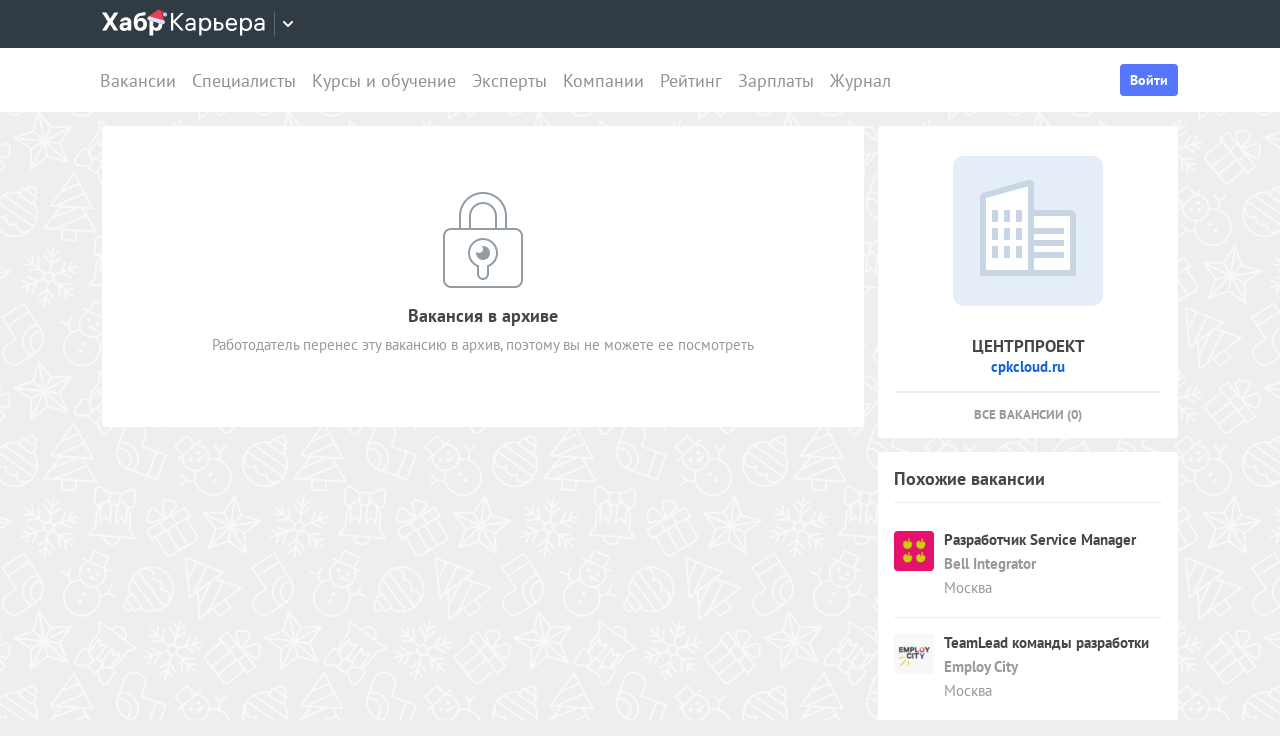

--- FILE ---
content_type: application/javascript
request_url: https://career.habr.com/assets/packs/js/_runtime-700c923d8708a89c8b10.js
body_size: 1702
content:
!function(e){function t(t){for(var n,o,f=t[0],u=t[1],i=t[2],d=0,s=[];d<f.length;d++)o=f[d],Object.prototype.hasOwnProperty.call(a,o)&&a[o]&&s.push(a[o][0]),a[o]=0;for(n in u)Object.prototype.hasOwnProperty.call(u,n)&&(e[n]=u[n]);for(l&&l(t);s.length;)s.shift()();return c.push.apply(c,i||[]),r()}function r(){for(var e,t=0;t<c.length;t++){for(var r=c[t],n=!0,o=1;o<r.length;o++){var u=r[o];0!==a[u]&&(n=!1)}n&&(c.splice(t--,1),e=f(f.s=r[0]))}return e}var n={},o={0:0},a={0:0},c=[];function f(t){if(n[t])return n[t].exports;var r=n[t]={i:t,l:!1,exports:{}};return e[t].call(r.exports,r,r.exports,f),r.l=!0,r.exports}f.e=function(e){var t=[];o[e]?t.push(o[e]):0!==o[e]&&{6:1,72:1,74:1,75:1,76:1,77:1,78:1}[e]&&t.push(o[e]=new Promise((function(t,r){for(var n="css/"+({}[e]||e)+"-"+{5:"31d6cfe0",6:"aec14c09",7:"31d6cfe0",72:"6277fde7",73:"31d6cfe0",74:"4056e27d",75:"9ff0410f",76:"1f1dec5c",77:"5c741d5f",78:"72a65939",79:"31d6cfe0",80:"31d6cfe0"}[e]+".chunk.css",a=f.p+n,c=document.getElementsByTagName("link"),u=0;u<c.length;u++){var i=(l=c[u]).getAttribute("data-href")||l.getAttribute("href");if("stylesheet"===l.rel&&(i===n||i===a))return t()}var d=document.getElementsByTagName("style");for(u=0;u<d.length;u++){var l;if((i=(l=d[u]).getAttribute("data-href"))===n||i===a)return t()}var s=document.createElement("link");s.rel="stylesheet",s.type="text/css",s.onload=t,s.onerror=function(t){var n=t&&t.target&&t.target.src||a,c=new Error("Loading CSS chunk "+e+" failed.\n("+n+")");c.code="CSS_CHUNK_LOAD_FAILED",c.request=n,delete o[e],s.parentNode.removeChild(s),r(c)},s.href=a,document.getElementsByTagName("head")[0].appendChild(s)})).then((function(){o[e]=0})));var r=a[e];if(0!==r)if(r)t.push(r[2]);else{var n=new Promise((function(t,n){r=a[e]=[t,n]}));t.push(r[2]=n);var c,u=document.createElement("script");u.charset="utf-8",u.timeout=120,f.nc&&u.setAttribute("nonce",f.nc),u.src=function(e){return f.p+"js/_"+({}[e]||e)+"-"+{5:"bd69f0ceb36338ddb636",6:"4d84e9ba8465522ea86a",7:"236acd83412e42c0e911",72:"8c4fa6ba22911ca3e34e",73:"95e43a25066457f6bf64",74:"62ff4f2c0ea07432a0fa",75:"fa19798c560cf85ad8e2",76:"4bd0e6db1d5c5ad59401",77:"30f3f0f8b200fb2cf41c",78:"8d9b74bacbf0201c83c4",79:"fdd82a1b2c1b0ced0c8d",80:"142be69a3b64e512863a"}[e]+".chunk.js"}(e);var i=new Error;c=function(t){u.onerror=u.onload=null,clearTimeout(d);var r=a[e];if(0!==r){if(r){var n=t&&("load"===t.type?"missing":t.type),o=t&&t.target&&t.target.src;i.message="Loading chunk "+e+" failed.\n("+n+": "+o+")",i.name="ChunkLoadError",i.type=n,i.request=o,r[1](i)}a[e]=void 0}};var d=setTimeout((function(){c({type:"timeout",target:u})}),12e4);u.onerror=u.onload=c,document.head.appendChild(u)}return Promise.all(t)},f.m=e,f.c=n,f.d=function(e,t,r){f.o(e,t)||Object.defineProperty(e,t,{enumerable:!0,get:r})},f.r=function(e){"undefined"!==typeof Symbol&&Symbol.toStringTag&&Object.defineProperty(e,Symbol.toStringTag,{value:"Module"}),Object.defineProperty(e,"__esModule",{value:!0})},f.t=function(e,t){if(1&t&&(e=f(e)),8&t)return e;if(4&t&&"object"===typeof e&&e&&e.__esModule)return e;var r=Object.create(null);if(f.r(r),Object.defineProperty(r,"default",{enumerable:!0,value:e}),2&t&&"string"!=typeof e)for(var n in e)f.d(r,n,function(t){return e[t]}.bind(null,n));return r},f.n=function(e){var t=e&&e.__esModule?function(){return e.default}:function(){return e};return f.d(t,"a",t),t},f.o=function(e,t){return Object.prototype.hasOwnProperty.call(e,t)},f.p="https://career.habr.com/assets/packs/",f.oe=function(e){throw console.error(e),e};var u=window.webpackJsonp=window.webpackJsonp||[],i=u.push.bind(u);u.push=t,u=u.slice();for(var d=0;d<u.length;d++)t(u[d]);var l=i;r()}([]);
//# sourceMappingURL=_runtime-700c923d8708a89c8b10.js.map

--- FILE ---
content_type: application/javascript
request_url: https://career.habr.com/assets/packs/js/_vendors~active_admin~adfox_banner~application~company_context_menu~connect_tg_to_account~hh_import_p~2f880aa5-92f6869ecfa540edadce.chunk.js
body_size: 30089
content:
/*! For license information please see _vendors~active_admin~adfox_banner~application~company_context_menu~connect_tg_to_account~hh_import_p~2f880aa5-92f6869ecfa540edadce.chunk.js.LICENSE.txt */
(window.webpackJsonp=window.webpackJsonp||[]).push([[1],{137:function(t,e,n){(function(t){var r="undefined"!==typeof t&&t||"undefined"!==typeof self&&self||window,o=Function.prototype.apply;function i(t,e){this._id=t,this._clearFn=e}e.setTimeout=function(){return new i(o.call(setTimeout,r,arguments),clearTimeout)},e.setInterval=function(){return new i(o.call(setInterval,r,arguments),clearInterval)},e.clearTimeout=e.clearInterval=function(t){t&&t.close()},i.prototype.unref=i.prototype.ref=function(){},i.prototype.close=function(){this._clearFn.call(r,this._id)},e.enroll=function(t,e){clearTimeout(t._idleTimeoutId),t._idleTimeout=e},e.unenroll=function(t){clearTimeout(t._idleTimeoutId),t._idleTimeout=-1},e._unrefActive=e.active=function(t){clearTimeout(t._idleTimeoutId);var e=t._idleTimeout;e>=0&&(t._idleTimeoutId=setTimeout((function(){t._onTimeout&&t._onTimeout()}),e))},n(995),e.setImmediate="undefined"!==typeof self&&self.setImmediate||"undefined"!==typeof t&&t.setImmediate||this&&this.setImmediate,e.clearImmediate="undefined"!==typeof self&&self.clearImmediate||"undefined"!==typeof t&&t.clearImmediate||this&&this.clearImmediate}).call(this,n(93))},2:function(t,e,n){"use strict";function r(t,e,n,r,o,i,a,s){var c,u="function"===typeof t?t.options:t;if(e&&(u.render=e,u.staticRenderFns=n,u._compiled=!0),r&&(u.functional=!0),i&&(u._scopeId="data-v-"+i),a?(c=function(t){(t=t||this.$vnode&&this.$vnode.ssrContext||this.parent&&this.parent.$vnode&&this.parent.$vnode.ssrContext)||"undefined"===typeof __VUE_SSR_CONTEXT__||(t=__VUE_SSR_CONTEXT__),o&&o.call(this,t),t&&t._registeredComponents&&t._registeredComponents.add(a)},u._ssrRegister=c):o&&(c=s?function(){o.call(this,this.$root.$options.shadowRoot)}:o),c)if(u.functional){u._injectStyles=c;var f=u.render;u.render=function(t,e){return c.call(e),f(t,e)}}else{var l=u.beforeCreate;u.beforeCreate=l?[].concat(l,c):[c]}return{exports:t,options:u}}n.d(e,"a",(function(){return r}))},469:function(t,e){var n,r,o=t.exports={};function i(){throw new Error("setTimeout has not been defined")}function a(){throw new Error("clearTimeout has not been defined")}function s(t){if(n===setTimeout)return setTimeout(t,0);if((n===i||!n)&&setTimeout)return n=setTimeout,setTimeout(t,0);try{return n(t,0)}catch(e){try{return n.call(null,t,0)}catch(e){return n.call(this,t,0)}}}!function(){try{n="function"===typeof setTimeout?setTimeout:i}catch(t){n=i}try{r="function"===typeof clearTimeout?clearTimeout:a}catch(t){r=a}}();var c,u=[],f=!1,l=-1;function d(){f&&c&&(f=!1,c.length?u=c.concat(u):l=-1,u.length&&p())}function p(){if(!f){var t=s(d);f=!0;for(var e=u.length;e;){for(c=u,u=[];++l<e;)c&&c[l].run();l=-1,e=u.length}c=null,f=!1,function(t){if(r===clearTimeout)return clearTimeout(t);if((r===a||!r)&&clearTimeout)return r=clearTimeout,clearTimeout(t);try{r(t)}catch(e){try{return r.call(null,t)}catch(e){return r.call(this,t)}}}(t)}}function v(t,e){this.fun=t,this.array=e}function h(){}o.nextTick=function(t){var e=new Array(arguments.length-1);if(arguments.length>1)for(var n=1;n<arguments.length;n++)e[n-1]=arguments[n];u.push(new v(t,e)),1!==u.length||f||s(p)},v.prototype.run=function(){this.fun.apply(null,this.array)},o.title="browser",o.browser=!0,o.env={},o.argv=[],o.version="",o.versions={},o.on=h,o.addListener=h,o.once=h,o.off=h,o.removeListener=h,o.removeAllListeners=h,o.emit=h,o.prependListener=h,o.prependOnceListener=h,o.listeners=function(t){return[]},o.binding=function(t){throw new Error("process.binding is not supported")},o.cwd=function(){return"/"},o.chdir=function(t){throw new Error("process.chdir is not supported")},o.umask=function(){return 0}},6:function(t,e,n){"use strict";n.r(e),function(t,r){n.d(e,"EffectScope",(function(){return ke})),n.d(e,"computed",(function(){return pe})),n.d(e,"customRef",(function(){return oe})),n.d(e,"default",(function(){return lo})),n.d(e,"defineAsyncComponent",(function(){return Bn})),n.d(e,"defineComponent",(function(){return rr})),n.d(e,"del",(function(){return Rt})),n.d(e,"effectScope",(function(){return Oe})),n.d(e,"getCurrentInstance",(function(){return vt})),n.d(e,"getCurrentScope",(function(){return Se})),n.d(e,"h",(function(){return xn})),n.d(e,"inject",(function(){return je})),n.d(e,"isProxy",(function(){return Wt})),n.d(e,"isReactive",(function(){return zt})),n.d(e,"isReadonly",(function(){return qt})),n.d(e,"isRef",(function(){return Jt})),n.d(e,"isShallow",(function(){return Ht})),n.d(e,"markRaw",(function(){return Kt})),n.d(e,"mergeDefaults",(function(){return mn})),n.d(e,"nextTick",(function(){return Rn})),n.d(e,"onActivated",(function(){return Gn})),n.d(e,"onBeforeMount",(function(){return zn})),n.d(e,"onBeforeUnmount",(function(){return Qn})),n.d(e,"onBeforeUpdate",(function(){return qn})),n.d(e,"onDeactivated",(function(){return Jn})),n.d(e,"onErrorCaptured",(function(){return er})),n.d(e,"onMounted",(function(){return Hn})),n.d(e,"onRenderTracked",(function(){return Zn})),n.d(e,"onRenderTriggered",(function(){return Yn})),n.d(e,"onScopeDispose",(function(){return Te})),n.d(e,"onServerPrefetch",(function(){return Xn})),n.d(e,"onUnmounted",(function(){return Kn})),n.d(e,"onUpdated",(function(){return Wn})),n.d(e,"provide",(function(){return Ee})),n.d(e,"proxyRefs",(function(){return ne})),n.d(e,"reactive",(function(){return Ut})),n.d(e,"readonly",(function(){return ue})),n.d(e,"ref",(function(){return Xt})),n.d(e,"set",(function(){return Nt})),n.d(e,"shallowReactive",(function(){return Bt})),n.d(e,"shallowReadonly",(function(){return de})),n.d(e,"shallowRef",(function(){return Zt})),n.d(e,"toRaw",(function(){return Qt})),n.d(e,"toRef",(function(){return ae})),n.d(e,"toRefs",(function(){return ie})),n.d(e,"triggerRef",(function(){return te})),n.d(e,"unref",(function(){return ee})),n.d(e,"useAttrs",(function(){return pn})),n.d(e,"useCssModule",(function(){return Fn})),n.d(e,"useCssVars",(function(){return Un})),n.d(e,"useListeners",(function(){return vn})),n.d(e,"useSlots",(function(){return dn})),n.d(e,"version",(function(){return nr})),n.d(e,"watch",(function(){return Ce})),n.d(e,"watchEffect",(function(){return ye})),n.d(e,"watchPostEffect",(function(){return ge})),n.d(e,"watchSyncEffect",(function(){return be}));var o=Object.freeze({}),i=Array.isArray;function a(t){return void 0===t||null===t}function s(t){return void 0!==t&&null!==t}function c(t){return!0===t}function u(t){return"string"===typeof t||"number"===typeof t||"symbol"===typeof t||"boolean"===typeof t}function f(t){return"function"===typeof t}function l(t){return null!==t&&"object"===typeof t}var d=Object.prototype.toString;function p(t){return"[object Object]"===d.call(t)}function v(t){return"[object RegExp]"===d.call(t)}function h(t){var e=parseFloat(String(t));return e>=0&&Math.floor(e)===e&&isFinite(t)}function m(t){return s(t)&&"function"===typeof t.then&&"function"===typeof t.catch}function _(t){return null==t?"":Array.isArray(t)||p(t)&&t.toString===d?JSON.stringify(t,y,2):String(t)}function y(t,e){return e&&e.__v_isRef?e.value:e}function g(t){var e=parseFloat(t);return isNaN(e)?t:e}function b(t,e){for(var n=Object.create(null),r=t.split(","),o=0;o<r.length;o++)n[r[o]]=!0;return e?function(t){return n[t.toLowerCase()]}:function(t){return n[t]}}b("slot,component",!0);var w=b("key,ref,slot,slot-scope,is");function $(t,e){var n=t.length;if(n){if(e===t[n-1])return void(t.length=n-1);var r=t.indexOf(e);if(r>-1)return t.splice(r,1)}}var C=Object.prototype.hasOwnProperty;function x(t,e){return C.call(t,e)}function k(t){var e=Object.create(null);return function(n){return e[n]||(e[n]=t(n))}}var O=/-(\w)/g,S=k((function(t){return t.replace(O,(function(t,e){return e?e.toUpperCase():""}))})),T=k((function(t){return t.charAt(0).toUpperCase()+t.slice(1)})),E=/\B([A-Z])/g,A=k((function(t){return t.replace(E,"-$1").toLowerCase()}));var j=Function.prototype.bind?function(t,e){return t.bind(e)}:function(t,e){function n(n){var r=arguments.length;return r?r>1?t.apply(e,arguments):t.call(e,n):t.call(e)}return n._length=t.length,n};function I(t,e){e=e||0;for(var n=t.length-e,r=new Array(n);n--;)r[n]=t[n+e];return r}function P(t,e){for(var n in e)t[n]=e[n];return t}function M(t){for(var e={},n=0;n<t.length;n++)t[n]&&P(e,t[n]);return e}function D(t,e,n){}var L=function(t,e,n){return!1},N=function(t){return t};function R(t,e){if(t===e)return!0;var n=l(t),r=l(e);if(!n||!r)return!n&&!r&&String(t)===String(e);try{var o=Array.isArray(t),i=Array.isArray(e);if(o&&i)return t.length===e.length&&t.every((function(t,n){return R(t,e[n])}));if(t instanceof Date&&e instanceof Date)return t.getTime()===e.getTime();if(o||i)return!1;var a=Object.keys(t),s=Object.keys(e);return a.length===s.length&&a.every((function(n){return R(t[n],e[n])}))}catch(c){return!1}}function F(t,e){for(var n=0;n<t.length;n++)if(R(t[n],e))return n;return-1}function U(t){var e=!1;return function(){e||(e=!0,t.apply(this,arguments))}}function B(t,e){return t===e?0===t&&1/t!==1/e:t===t||e===e}var V="data-server-rendered",z=["component","directive","filter"],H=["beforeCreate","created","beforeMount","mounted","beforeUpdate","updated","beforeDestroy","destroyed","activated","deactivated","errorCaptured","serverPrefetch","renderTracked","renderTriggered"],q={optionMergeStrategies:Object.create(null),silent:!1,productionTip:!1,devtools:!1,performance:!1,errorHandler:null,warnHandler:null,ignoredElements:[],keyCodes:Object.create(null),isReservedTag:L,isReservedAttr:L,isUnknownElement:L,getTagNamespace:D,parsePlatformTagName:N,mustUseProp:L,async:!0,_lifecycleHooks:H},W=/a-zA-Z\u00B7\u00C0-\u00D6\u00D8-\u00F6\u00F8-\u037D\u037F-\u1FFF\u200C-\u200D\u203F-\u2040\u2070-\u218F\u2C00-\u2FEF\u3001-\uD7FF\uF900-\uFDCF\uFDF0-\uFFFD/;function Q(t){var e=(t+"").charCodeAt(0);return 36===e||95===e}function K(t,e,n,r){Object.defineProperty(t,e,{value:n,enumerable:!!r,writable:!0,configurable:!0})}var G=new RegExp("[^".concat(W.source,".$_\\d]"));var J="__proto__"in{},X="undefined"!==typeof window,Z=X&&window.navigator.userAgent.toLowerCase(),Y=Z&&/msie|trident/.test(Z),tt=Z&&Z.indexOf("msie 9.0")>0,et=Z&&Z.indexOf("edge/")>0;Z&&Z.indexOf("android");var nt=Z&&/iphone|ipad|ipod|ios/.test(Z);Z&&/chrome\/\d+/.test(Z),Z&&/phantomjs/.test(Z);var rt,ot=Z&&Z.match(/firefox\/(\d+)/),it={}.watch,at=!1;if(X)try{var st={};Object.defineProperty(st,"passive",{get:function(){at=!0}}),window.addEventListener("test-passive",null,st)}catch(Ta){}var ct=function(){return void 0===rt&&(rt=!X&&"undefined"!==typeof t&&(t.process&&"server"===t.process.env.VUE_ENV)),rt},ut=X&&window.__VUE_DEVTOOLS_GLOBAL_HOOK__;function ft(t){return"function"===typeof t&&/native code/.test(t.toString())}var lt,dt="undefined"!==typeof Symbol&&ft(Symbol)&&"undefined"!==typeof Reflect&&ft(Reflect.ownKeys);lt="undefined"!==typeof Set&&ft(Set)?Set:function(){function t(){this.set=Object.create(null)}return t.prototype.has=function(t){return!0===this.set[t]},t.prototype.add=function(t){this.set[t]=!0},t.prototype.clear=function(){this.set=Object.create(null)},t}();var pt=null;function vt(){return pt&&{proxy:pt}}function ht(t){void 0===t&&(t=null),t||pt&&pt._scope.off(),pt=t,t&&t._scope.on()}var mt=function(){function t(t,e,n,r,o,i,a,s){this.tag=t,this.data=e,this.children=n,this.text=r,this.elm=o,this.ns=void 0,this.context=i,this.fnContext=void 0,this.fnOptions=void 0,this.fnScopeId=void 0,this.key=e&&e.key,this.componentOptions=a,this.componentInstance=void 0,this.parent=void 0,this.raw=!1,this.isStatic=!1,this.isRootInsert=!0,this.isComment=!1,this.isCloned=!1,this.isOnce=!1,this.asyncFactory=s,this.asyncMeta=void 0,this.isAsyncPlaceholder=!1}return Object.defineProperty(t.prototype,"child",{get:function(){return this.componentInstance},enumerable:!1,configurable:!0}),t}(),_t=function(t){void 0===t&&(t="");var e=new mt;return e.text=t,e.isComment=!0,e};function yt(t){return new mt(void 0,void 0,void 0,String(t))}function gt(t){var e=new mt(t.tag,t.data,t.children&&t.children.slice(),t.text,t.elm,t.context,t.componentOptions,t.asyncFactory);return e.ns=t.ns,e.isStatic=t.isStatic,e.key=t.key,e.isComment=t.isComment,e.fnContext=t.fnContext,e.fnOptions=t.fnOptions,e.fnScopeId=t.fnScopeId,e.asyncMeta=t.asyncMeta,e.isCloned=!0,e}"function"===typeof SuppressedError&&SuppressedError;var bt=0,wt=[],$t=function(){for(var t=0;t<wt.length;t++){var e=wt[t];e.subs=e.subs.filter((function(t){return t})),e._pending=!1}wt.length=0},Ct=function(){function t(){this._pending=!1,this.id=bt++,this.subs=[]}return t.prototype.addSub=function(t){this.subs.push(t)},t.prototype.removeSub=function(t){this.subs[this.subs.indexOf(t)]=null,this._pending||(this._pending=!0,wt.push(this))},t.prototype.depend=function(e){t.target&&t.target.addDep(this)},t.prototype.notify=function(t){var e=this.subs.filter((function(t){return t}));for(var n=0,r=e.length;n<r;n++){0,e[n].update()}},t}();Ct.target=null;var xt=[];function kt(t){xt.push(t),Ct.target=t}function Ot(){xt.pop(),Ct.target=xt[xt.length-1]}var St=Array.prototype,Tt=Object.create(St);["push","pop","shift","unshift","splice","sort","reverse"].forEach((function(t){var e=St[t];K(Tt,t,(function(){for(var n=[],r=0;r<arguments.length;r++)n[r]=arguments[r];var o,i=e.apply(this,n),a=this.__ob__;switch(t){case"push":case"unshift":o=n;break;case"splice":o=n.slice(2)}return o&&a.observeArray(o),a.dep.notify(),i}))}));var Et=Object.getOwnPropertyNames(Tt),At={},jt=!0;function It(t){jt=t}var Pt={notify:D,depend:D,addSub:D,removeSub:D},Mt=function(){function t(t,e,n){if(void 0===e&&(e=!1),void 0===n&&(n=!1),this.value=t,this.shallow=e,this.mock=n,this.dep=n?Pt:new Ct,this.vmCount=0,K(t,"__ob__",this),i(t)){if(!n)if(J)t.__proto__=Tt;else for(var r=0,o=Et.length;r<o;r++){K(t,s=Et[r],Tt[s])}e||this.observeArray(t)}else{var a=Object.keys(t);for(r=0;r<a.length;r++){var s;Lt(t,s=a[r],At,void 0,e,n)}}}return t.prototype.observeArray=function(t){for(var e=0,n=t.length;e<n;e++)Dt(t[e],!1,this.mock)},t}();function Dt(t,e,n){return t&&x(t,"__ob__")&&t.__ob__ instanceof Mt?t.__ob__:!jt||!n&&ct()||!i(t)&&!p(t)||!Object.isExtensible(t)||t.__v_skip||Jt(t)||t instanceof mt?void 0:new Mt(t,e,n)}function Lt(t,e,n,r,o,a,s){void 0===s&&(s=!1);var c=new Ct,u=Object.getOwnPropertyDescriptor(t,e);if(!u||!1!==u.configurable){var f=u&&u.get,l=u&&u.set;f&&!l||n!==At&&2!==arguments.length||(n=t[e]);var d=o?n&&n.__ob__:Dt(n,!1,a);return Object.defineProperty(t,e,{enumerable:!0,configurable:!0,get:function(){var e=f?f.call(t):n;return Ct.target&&(c.depend(),d&&(d.dep.depend(),i(e)&&Ft(e))),Jt(e)&&!o?e.value:e},set:function(e){var r=f?f.call(t):n;if(B(r,e)){if(l)l.call(t,e);else{if(f)return;if(!o&&Jt(r)&&!Jt(e))return void(r.value=e);n=e}d=o?e&&e.__ob__:Dt(e,!1,a),c.notify()}}}),c}}function Nt(t,e,n){if(!qt(t)){var r=t.__ob__;return i(t)&&h(e)?(t.length=Math.max(t.length,e),t.splice(e,1,n),r&&!r.shallow&&r.mock&&Dt(n,!1,!0),n):e in t&&!(e in Object.prototype)?(t[e]=n,n):t._isVue||r&&r.vmCount?n:r?(Lt(r.value,e,n,void 0,r.shallow,r.mock),r.dep.notify(),n):(t[e]=n,n)}}function Rt(t,e){if(i(t)&&h(e))t.splice(e,1);else{var n=t.__ob__;t._isVue||n&&n.vmCount||qt(t)||x(t,e)&&(delete t[e],n&&n.dep.notify())}}function Ft(t){for(var e=void 0,n=0,r=t.length;n<r;n++)(e=t[n])&&e.__ob__&&e.__ob__.dep.depend(),i(e)&&Ft(e)}function Ut(t){return Vt(t,!1),t}function Bt(t){return Vt(t,!0),K(t,"__v_isShallow",!0),t}function Vt(t,e){if(!qt(t)){Dt(t,e,ct());0}}function zt(t){return qt(t)?zt(t.__v_raw):!(!t||!t.__ob__)}function Ht(t){return!(!t||!t.__v_isShallow)}function qt(t){return!(!t||!t.__v_isReadonly)}function Wt(t){return zt(t)||qt(t)}function Qt(t){var e=t&&t.__v_raw;return e?Qt(e):t}function Kt(t){return Object.isExtensible(t)&&K(t,"__v_skip",!0),t}var Gt="__v_isRef";function Jt(t){return!(!t||!0!==t.__v_isRef)}function Xt(t){return Yt(t,!1)}function Zt(t){return Yt(t,!0)}function Yt(t,e){if(Jt(t))return t;var n={};return K(n,Gt,!0),K(n,"__v_isShallow",e),K(n,"dep",Lt(n,"value",t,null,e,ct())),n}function te(t){t.dep&&t.dep.notify()}function ee(t){return Jt(t)?t.value:t}function ne(t){if(zt(t))return t;for(var e={},n=Object.keys(t),r=0;r<n.length;r++)re(e,t,n[r]);return e}function re(t,e,n){Object.defineProperty(t,n,{enumerable:!0,configurable:!0,get:function(){var t=e[n];if(Jt(t))return t.value;var r=t&&t.__ob__;return r&&r.dep.depend(),t},set:function(t){var r=e[n];Jt(r)&&!Jt(t)?r.value=t:e[n]=t}})}function oe(t){var e=new Ct,n=t((function(){e.depend()}),(function(){e.notify()})),r=n.get,o=n.set,i={get value(){return r()},set value(t){o(t)}};return K(i,Gt,!0),i}function ie(t){var e=i(t)?new Array(t.length):{};for(var n in t)e[n]=ae(t,n);return e}function ae(t,e,n){var r=t[e];if(Jt(r))return r;var o={get value(){var r=t[e];return void 0===r?n:r},set value(n){t[e]=n}};return K(o,Gt,!0),o}var se="__v_rawToReadonly",ce="__v_rawToShallowReadonly";function ue(t){return fe(t,!1)}function fe(t,e){if(!p(t))return t;if(qt(t))return t;var n=e?ce:se,r=t[n];if(r)return r;var o=Object.create(Object.getPrototypeOf(t));K(t,n,o),K(o,"__v_isReadonly",!0),K(o,"__v_raw",t),Jt(t)&&K(o,Gt,!0),(e||Ht(t))&&K(o,"__v_isShallow",!0);for(var i=Object.keys(t),a=0;a<i.length;a++)le(o,t,i[a],e);return o}function le(t,e,n,r){Object.defineProperty(t,n,{enumerable:!0,configurable:!0,get:function(){var t=e[n];return r||!p(t)?t:ue(t)},set:function(){}})}function de(t){return fe(t,!0)}function pe(t,e){var n,r,o=f(t);o?(n=t,r=D):(n=t.get,r=t.set);var i=ct()?null:new ur(pt,n,D,{lazy:!0});var a={effect:i,get value(){return i?(i.dirty&&i.evaluate(),Ct.target&&i.depend(),i.value):n()},set value(t){r(t)}};return K(a,Gt,!0),K(a,"__v_isReadonly",o),a}var ve="watcher",he="".concat(ve," callback"),me="".concat(ve," getter"),_e="".concat(ve," cleanup");function ye(t,e){return xe(t,null,e)}function ge(t,e){return xe(t,null,{flush:"post"})}function be(t,e){return xe(t,null,{flush:"sync"})}var we,$e={};function Ce(t,e,n){return xe(t,e,n)}function xe(t,e,n){var r=void 0===n?o:n,a=r.immediate,s=r.deep,c=r.flush,u=void 0===c?"pre":c;r.onTrack,r.onTrigger;var l,d,p=pt,v=function(t,e,n){void 0===n&&(n=null);var r=On(t,null,n,p,e);return s&&r&&r.__ob__&&r.__ob__.dep.depend(),r},h=!1,m=!1;if(Jt(t)?(l=function(){return t.value},h=Ht(t)):zt(t)?(l=function(){return t.__ob__.dep.depend(),t},s=!0):i(t)?(m=!0,h=t.some((function(t){return zt(t)||Ht(t)})),l=function(){return t.map((function(t){return Jt(t)?t.value:zt(t)?(t.__ob__.dep.depend(),ir(t)):f(t)?v(t,me):void 0}))}):l=f(t)?e?function(){return v(t,me)}:function(){if(!p||!p._isDestroyed)return d&&d(),v(t,ve,[y])}:D,e&&s){var _=l;l=function(){return ir(_())}}var y=function(t){d=g.onStop=function(){v(t,_e)}};if(ct())return y=D,e?a&&v(e,he,[l(),m?[]:void 0,y]):l(),D;var g=new ur(pt,l,D,{lazy:!0});g.noRecurse=!e;var b=m?[]:$e;return g.run=function(){if(g.active)if(e){var t=g.get();(s||h||(m?t.some((function(t,e){return B(t,b[e])})):B(t,b)))&&(d&&d(),v(e,he,[t,b===$e?void 0:b,y]),b=t)}else g.get()},"sync"===u?g.update=g.run:"post"===u?(g.post=!0,g.update=function(){return jr(g)}):g.update=function(){if(p&&p===pt&&!p._isMounted){var t=p._preWatchers||(p._preWatchers=[]);t.indexOf(g)<0&&t.push(g)}else jr(g)},e?a?g.run():b=g.get():"post"===u&&p?p.$once("hook:mounted",(function(){return g.get()})):g.get(),function(){g.teardown()}}var ke=function(){function t(t){void 0===t&&(t=!1),this.detached=t,this.active=!0,this.effects=[],this.cleanups=[],this.parent=we,!t&&we&&(this.index=(we.scopes||(we.scopes=[])).push(this)-1)}return t.prototype.run=function(t){if(this.active){var e=we;try{return we=this,t()}finally{we=e}}else 0},t.prototype.on=function(){we=this},t.prototype.off=function(){we=this.parent},t.prototype.stop=function(t){if(this.active){var e=void 0,n=void 0;for(e=0,n=this.effects.length;e<n;e++)this.effects[e].teardown();for(e=0,n=this.cleanups.length;e<n;e++)this.cleanups[e]();if(this.scopes)for(e=0,n=this.scopes.length;e<n;e++)this.scopes[e].stop(!0);if(!this.detached&&this.parent&&!t){var r=this.parent.scopes.pop();r&&r!==this&&(this.parent.scopes[this.index]=r,r.index=this.index)}this.parent=void 0,this.active=!1}},t}();function Oe(t){return new ke(t)}function Se(){return we}function Te(t){we&&we.cleanups.push(t)}function Ee(t,e){pt&&(Ae(pt)[t]=e)}function Ae(t){var e=t._provided,n=t.$parent&&t.$parent._provided;return n===e?t._provided=Object.create(n):e}function je(t,e,n){void 0===n&&(n=!1);var r=pt;if(r){var o=r.$parent&&r.$parent._provided;if(o&&t in o)return o[t];if(arguments.length>1)return n&&f(e)?e.call(r):e}else 0}var Ie=k((function(t){var e="&"===t.charAt(0),n="~"===(t=e?t.slice(1):t).charAt(0),r="!"===(t=n?t.slice(1):t).charAt(0);return{name:t=r?t.slice(1):t,once:n,capture:r,passive:e}}));function Pe(t,e){function n(){var t=n.fns;if(!i(t))return On(t,null,arguments,e,"v-on handler");for(var r=t.slice(),o=0;o<r.length;o++)On(r[o],null,arguments,e,"v-on handler")}return n.fns=t,n}function Me(t,e,n,r,o,i){var s,u,f,l;for(s in t)u=t[s],f=e[s],l=Ie(s),a(u)||(a(f)?(a(u.fns)&&(u=t[s]=Pe(u,i)),c(l.once)&&(u=t[s]=o(l.name,u,l.capture)),n(l.name,u,l.capture,l.passive,l.params)):u!==f&&(f.fns=u,t[s]=f));for(s in e)a(t[s])&&r((l=Ie(s)).name,e[s],l.capture)}function De(t,e,n){var r;t instanceof mt&&(t=t.data.hook||(t.data.hook={}));var o=t[e];function i(){n.apply(this,arguments),$(r.fns,i)}a(o)?r=Pe([i]):s(o.fns)&&c(o.merged)?(r=o).fns.push(i):r=Pe([o,i]),r.merged=!0,t[e]=r}function Le(t,e,n,r,o){if(s(e)){if(x(e,n))return t[n]=e[n],o||delete e[n],!0;if(x(e,r))return t[n]=e[r],o||delete e[r],!0}return!1}function Ne(t){return u(t)?[yt(t)]:i(t)?Fe(t):void 0}function Re(t){return s(t)&&s(t.text)&&!1===t.isComment}function Fe(t,e){var n,r,o,f,l=[];for(n=0;n<t.length;n++)a(r=t[n])||"boolean"===typeof r||(f=l[o=l.length-1],i(r)?r.length>0&&(Re((r=Fe(r,"".concat(e||"","_").concat(n)))[0])&&Re(f)&&(l[o]=yt(f.text+r[0].text),r.shift()),l.push.apply(l,r)):u(r)?Re(f)?l[o]=yt(f.text+r):""!==r&&l.push(yt(r)):Re(r)&&Re(f)?l[o]=yt(f.text+r.text):(c(t._isVList)&&s(r.tag)&&a(r.key)&&s(e)&&(r.key="__vlist".concat(e,"_").concat(n,"__")),l.push(r)));return l}function Ue(t,e){var n,r,o,a,c=null;if(i(t)||"string"===typeof t)for(c=new Array(t.length),n=0,r=t.length;n<r;n++)c[n]=e(t[n],n);else if("number"===typeof t)for(c=new Array(t),n=0;n<t;n++)c[n]=e(n+1,n);else if(l(t))if(dt&&t[Symbol.iterator]){c=[];for(var u=t[Symbol.iterator](),f=u.next();!f.done;)c.push(e(f.value,c.length)),f=u.next()}else for(o=Object.keys(t),c=new Array(o.length),n=0,r=o.length;n<r;n++)a=o[n],c[n]=e(t[a],a,n);return s(c)||(c=[]),c._isVList=!0,c}function Be(t,e,n,r){var o,i=this.$scopedSlots[t];i?(n=n||{},r&&(n=P(P({},r),n)),o=i(n)||(f(e)?e():e)):o=this.$slots[t]||(f(e)?e():e);var a=n&&n.slot;return a?this.$createElement("template",{slot:a},o):o}function Ve(t){return Gr(this.$options,"filters",t,!0)||N}function ze(t,e){return i(t)?-1===t.indexOf(e):t!==e}function He(t,e,n,r,o){var i=q.keyCodes[e]||n;return o&&r&&!q.keyCodes[e]?ze(o,r):i?ze(i,t):r?A(r)!==e:void 0===t}function qe(t,e,n,r,o){if(n)if(l(n)){i(n)&&(n=M(n));var a=void 0,s=function(i){if("class"===i||"style"===i||w(i))a=t;else{var s=t.attrs&&t.attrs.type;a=r||q.mustUseProp(e,s,i)?t.domProps||(t.domProps={}):t.attrs||(t.attrs={})}var c=S(i),u=A(i);c in a||u in a||(a[i]=n[i],o&&((t.on||(t.on={}))["update:".concat(i)]=function(t){n[i]=t}))};for(var c in n)s(c)}else;return t}function We(t,e){var n=this._staticTrees||(this._staticTrees=[]),r=n[t];return r&&!e||Ke(r=n[t]=this.$options.staticRenderFns[t].call(this._renderProxy,this._c,this),"__static__".concat(t),!1),r}function Qe(t,e,n){return Ke(t,"__once__".concat(e).concat(n?"_".concat(n):""),!0),t}function Ke(t,e,n){if(i(t))for(var r=0;r<t.length;r++)t[r]&&"string"!==typeof t[r]&&Ge(t[r],"".concat(e,"_").concat(r),n);else Ge(t,e,n)}function Ge(t,e,n){t.isStatic=!0,t.key=e,t.isOnce=n}function Je(t,e){if(e)if(p(e)){var n=t.on=t.on?P({},t.on):{};for(var r in e){var o=n[r],i=e[r];n[r]=o?[].concat(o,i):i}}else;return t}function Xe(t,e,n,r){e=e||{$stable:!n};for(var o=0;o<t.length;o++){var a=t[o];i(a)?Xe(a,e,n):a&&(a.proxy&&(a.fn.proxy=!0),e[a.key]=a.fn)}return r&&(e.$key=r),e}function Ze(t,e){for(var n=0;n<e.length;n+=2){var r=e[n];"string"===typeof r&&r&&(t[e[n]]=e[n+1])}return t}function Ye(t,e){return"string"===typeof t?e+t:t}function tn(t){t._o=Qe,t._n=g,t._s=_,t._l=Ue,t._t=Be,t._q=R,t._i=F,t._m=We,t._f=Ve,t._k=He,t._b=qe,t._v=yt,t._e=_t,t._u=Xe,t._g=Je,t._d=Ze,t._p=Ye}function en(t,e){if(!t||!t.length)return{};for(var n={},r=0,o=t.length;r<o;r++){var i=t[r],a=i.data;if(a&&a.attrs&&a.attrs.slot&&delete a.attrs.slot,i.context!==e&&i.fnContext!==e||!a||null==a.slot)(n.default||(n.default=[])).push(i);else{var s=a.slot,c=n[s]||(n[s]=[]);"template"===i.tag?c.push.apply(c,i.children||[]):c.push(i)}}for(var u in n)n[u].every(nn)&&delete n[u];return n}function nn(t){return t.isComment&&!t.asyncFactory||" "===t.text}function rn(t){return t.isComment&&t.asyncFactory}function on(t,e,n,r){var i,a=Object.keys(n).length>0,s=e?!!e.$stable:!a,c=e&&e.$key;if(e){if(e._normalized)return e._normalized;if(s&&r&&r!==o&&c===r.$key&&!a&&!r.$hasNormal)return r;for(var u in i={},e)e[u]&&"$"!==u[0]&&(i[u]=an(t,n,u,e[u]))}else i={};for(var f in n)f in i||(i[f]=sn(n,f));return e&&Object.isExtensible(e)&&(e._normalized=i),K(i,"$stable",s),K(i,"$key",c),K(i,"$hasNormal",a),i}function an(t,e,n,r){var o=function(){var e=pt;ht(t);var n=arguments.length?r.apply(null,arguments):r({}),o=(n=n&&"object"===typeof n&&!i(n)?[n]:Ne(n))&&n[0];return ht(e),n&&(!o||1===n.length&&o.isComment&&!rn(o))?void 0:n};return r.proxy&&Object.defineProperty(e,n,{get:o,enumerable:!0,configurable:!0}),o}function sn(t,e){return function(){return t[e]}}function cn(t){return{get attrs(){if(!t._attrsProxy){var e=t._attrsProxy={};K(e,"_v_attr_proxy",!0),un(e,t.$attrs,o,t,"$attrs")}return t._attrsProxy},get listeners(){t._listenersProxy||un(t._listenersProxy={},t.$listeners,o,t,"$listeners");return t._listenersProxy},get slots(){return function(t){t._slotsProxy||ln(t._slotsProxy={},t.$scopedSlots);return t._slotsProxy}(t)},emit:j(t.$emit,t),expose:function(e){e&&Object.keys(e).forEach((function(n){return re(t,e,n)}))}}}function un(t,e,n,r,o){var i=!1;for(var a in e)a in t?e[a]!==n[a]&&(i=!0):(i=!0,fn(t,a,r,o));for(var a in t)a in e||(i=!0,delete t[a]);return i}function fn(t,e,n,r){Object.defineProperty(t,e,{enumerable:!0,configurable:!0,get:function(){return n[r][e]}})}function ln(t,e){for(var n in e)t[n]=e[n];for(var n in t)n in e||delete t[n]}function dn(){return hn().slots}function pn(){return hn().attrs}function vn(){return hn().listeners}function hn(){var t=pt;return t._setupContext||(t._setupContext=cn(t))}function mn(t,e){var n=i(t)?t.reduce((function(t,e){return t[e]={},t}),{}):t;for(var r in e){var o=n[r];o?i(o)||f(o)?n[r]={type:o,default:e[r]}:o.default=e[r]:null===o&&(n[r]={default:e[r]})}return n}var _n=null;function yn(t,e){return(t.__esModule||dt&&"Module"===t[Symbol.toStringTag])&&(t=t.default),l(t)?e.extend(t):t}function gn(t){if(i(t))for(var e=0;e<t.length;e++){var n=t[e];if(s(n)&&(s(n.componentOptions)||rn(n)))return n}}var bn=1,wn=2;function $n(t,e,n,r,o,a){return(i(n)||u(n))&&(o=r,r=n,n=void 0),c(a)&&(o=wn),function(t,e,n,r,o){if(s(n)&&s(n.__ob__))return _t();s(n)&&s(n.is)&&(e=n.is);if(!e)return _t();0;i(r)&&f(r[0])&&((n=n||{}).scopedSlots={default:r[0]},r.length=0);o===wn?r=Ne(r):o===bn&&(r=function(t){for(var e=0;e<t.length;e++)if(i(t[e]))return Array.prototype.concat.apply([],t);return t}(r));var a,c;if("string"===typeof e){var u=void 0;c=t.$vnode&&t.$vnode.ns||q.getTagNamespace(e),a=q.isReservedTag(e)?new mt(q.parsePlatformTagName(e),n,r,void 0,void 0,t):n&&n.pre||!s(u=Gr(t.$options,"components",e))?new mt(e,n,r,void 0,void 0,t):Fr(u,n,t,r,e)}else a=Fr(e,n,t,r);return i(a)?a:s(a)?(s(c)&&Cn(a,c),s(n)&&function(t){l(t.style)&&ir(t.style);l(t.class)&&ir(t.class)}(n),a):_t()}(t,e,n,r,o)}function Cn(t,e,n){if(t.ns=e,"foreignObject"===t.tag&&(e=void 0,n=!0),s(t.children))for(var r=0,o=t.children.length;r<o;r++){var i=t.children[r];s(i.tag)&&(a(i.ns)||c(n)&&"svg"!==i.tag)&&Cn(i,e,n)}}function xn(t,e,n){return $n(pt,t,e,n,2,!0)}function kn(t,e,n){kt();try{if(e)for(var r=e;r=r.$parent;){var o=r.$options.errorCaptured;if(o)for(var i=0;i<o.length;i++)try{if(!1===o[i].call(r,t,e,n))return}catch(Ta){Sn(Ta,r,"errorCaptured hook")}}Sn(t,e,n)}finally{Ot()}}function On(t,e,n,r,o){var i;try{(i=n?t.apply(e,n):t.call(e))&&!i._isVue&&m(i)&&!i._handled&&(i.catch((function(t){return kn(t,r,o+" (Promise/async)")})),i._handled=!0)}catch(Ta){kn(Ta,r,o)}return i}function Sn(t,e,n){if(q.errorHandler)try{return q.errorHandler.call(null,t,e,n)}catch(Ta){Ta!==t&&Tn(Ta,null,"config.errorHandler")}Tn(t,e,n)}function Tn(t,e,n){if(!X||"undefined"===typeof console)throw t;console.error(t)}var En,An=!1,jn=[],In=!1;function Pn(){In=!1;var t=jn.slice(0);jn.length=0;for(var e=0;e<t.length;e++)t[e]()}if("undefined"!==typeof Promise&&ft(Promise)){var Mn=Promise.resolve();En=function(){Mn.then(Pn),nt&&setTimeout(D)},An=!0}else if(Y||"undefined"===typeof MutationObserver||!ft(MutationObserver)&&"[object MutationObserverConstructor]"!==MutationObserver.toString())En="undefined"!==typeof r&&ft(r)?function(){r(Pn)}:function(){setTimeout(Pn,0)};else{var Dn=1,Ln=new MutationObserver(Pn),Nn=document.createTextNode(String(Dn));Ln.observe(Nn,{characterData:!0}),En=function(){Dn=(Dn+1)%2,Nn.data=String(Dn)},An=!0}function Rn(t,e){var n;if(jn.push((function(){if(t)try{t.call(e)}catch(Ta){kn(Ta,e,"nextTick")}else n&&n(e)})),In||(In=!0,En()),!t&&"undefined"!==typeof Promise)return new Promise((function(t){n=t}))}function Fn(t){if(void 0===t&&(t="$style"),!pt)return o;var e=pt[t];return e||o}function Un(t){if(X){var e=pt;e&&ge((function(){var n=e.$el,r=t(e,e._setupProxy);if(n&&1===n.nodeType){var o=n.style;for(var i in r)o.setProperty("--".concat(i),r[i])}}))}}function Bn(t){f(t)&&(t={loader:t});var e=t.loader,n=t.loadingComponent,r=t.errorComponent,o=t.delay,i=void 0===o?200:o,a=t.timeout,s=(t.suspensible,t.onError);var c=null,u=0,l=function(){return u++,c=null,d()},d=function(){var t;return c||(t=c=e().catch((function(t){if(t=t instanceof Error?t:new Error(String(t)),s)return new Promise((function(e,n){s(t,(function(){return e(l())}),(function(){return n(t)}),u+1)}));throw t})).then((function(e){return t!==c&&c?c:(e&&(e.__esModule||"Module"===e[Symbol.toStringTag])&&(e=e.default),e)})))};return function(){return{component:d(),delay:i,timeout:a,error:r,loading:n}}}function Vn(t){return function(e,n){if(void 0===n&&(n=pt),n)return function(t,e,n){var r=t.$options;r[e]=qr(r[e],n)}(n,t,e)}}var zn=Vn("beforeMount"),Hn=Vn("mounted"),qn=Vn("beforeUpdate"),Wn=Vn("updated"),Qn=Vn("beforeDestroy"),Kn=Vn("destroyed"),Gn=Vn("activated"),Jn=Vn("deactivated"),Xn=Vn("serverPrefetch"),Zn=Vn("renderTracked"),Yn=Vn("renderTriggered"),tr=Vn("errorCaptured");function er(t,e){void 0===e&&(e=pt),tr(t,e)}var nr="2.7.16";function rr(t){return t}var or=new lt;function ir(t){return ar(t,or),or.clear(),t}function ar(t,e){var n,r,o=i(t);if(!(!o&&!l(t)||t.__v_skip||Object.isFrozen(t)||t instanceof mt)){if(t.__ob__){var a=t.__ob__.dep.id;if(e.has(a))return;e.add(a)}if(o)for(n=t.length;n--;)ar(t[n],e);else if(Jt(t))ar(t.value,e);else for(n=(r=Object.keys(t)).length;n--;)ar(t[r[n]],e)}}var sr,cr=0,ur=function(){function t(t,e,n,r,o){var i,a;i=this,void 0===(a=we&&!we._vm?we:t?t._scope:void 0)&&(a=we),a&&a.active&&a.effects.push(i),(this.vm=t)&&o&&(t._watcher=this),r?(this.deep=!!r.deep,this.user=!!r.user,this.lazy=!!r.lazy,this.sync=!!r.sync,this.before=r.before):this.deep=this.user=this.lazy=this.sync=!1,this.cb=n,this.id=++cr,this.active=!0,this.post=!1,this.dirty=this.lazy,this.deps=[],this.newDeps=[],this.depIds=new lt,this.newDepIds=new lt,this.expression="",f(e)?this.getter=e:(this.getter=function(t){if(!G.test(t)){var e=t.split(".");return function(t){for(var n=0;n<e.length;n++){if(!t)return;t=t[e[n]]}return t}}}(e),this.getter||(this.getter=D)),this.value=this.lazy?void 0:this.get()}return t.prototype.get=function(){var t;kt(this);var e=this.vm;try{t=this.getter.call(e,e)}catch(Ta){if(!this.user)throw Ta;kn(Ta,e,'getter for watcher "'.concat(this.expression,'"'))}finally{this.deep&&ir(t),Ot(),this.cleanupDeps()}return t},t.prototype.addDep=function(t){var e=t.id;this.newDepIds.has(e)||(this.newDepIds.add(e),this.newDeps.push(t),this.depIds.has(e)||t.addSub(this))},t.prototype.cleanupDeps=function(){for(var t=this.deps.length;t--;){var e=this.deps[t];this.newDepIds.has(e.id)||e.removeSub(this)}var n=this.depIds;this.depIds=this.newDepIds,this.newDepIds=n,this.newDepIds.clear(),n=this.deps,this.deps=this.newDeps,this.newDeps=n,this.newDeps.length=0},t.prototype.update=function(){this.lazy?this.dirty=!0:this.sync?this.run():jr(this)},t.prototype.run=function(){if(this.active){var t=this.get();if(t!==this.value||l(t)||this.deep){var e=this.value;if(this.value=t,this.user){var n='callback for watcher "'.concat(this.expression,'"');On(this.cb,this.vm,[t,e],this.vm,n)}else this.cb.call(this.vm,t,e)}}},t.prototype.evaluate=function(){this.value=this.get(),this.dirty=!1},t.prototype.depend=function(){for(var t=this.deps.length;t--;)this.deps[t].depend()},t.prototype.teardown=function(){if(this.vm&&!this.vm._isBeingDestroyed&&$(this.vm._scope.effects,this),this.active){for(var t=this.deps.length;t--;)this.deps[t].removeSub(this);this.active=!1,this.onStop&&this.onStop()}},t}();function fr(t,e){sr.$on(t,e)}function lr(t,e){sr.$off(t,e)}function dr(t,e){var n=sr;return function r(){null!==e.apply(null,arguments)&&n.$off(t,r)}}function pr(t,e,n){sr=t,Me(e,n||{},fr,lr,dr,t),sr=void 0}var vr=null;function hr(t){var e=vr;return vr=t,function(){vr=e}}function mr(t){for(;t&&(t=t.$parent);)if(t._inactive)return!0;return!1}function _r(t,e){if(e){if(t._directInactive=!1,mr(t))return}else if(t._directInactive)return;if(t._inactive||null===t._inactive){t._inactive=!1;for(var n=0;n<t.$children.length;n++)_r(t.$children[n]);gr(t,"activated")}}function yr(t,e){if((!e||(t._directInactive=!0,!mr(t)))&&!t._inactive){t._inactive=!0;for(var n=0;n<t.$children.length;n++)yr(t.$children[n]);gr(t,"deactivated")}}function gr(t,e,n,r){void 0===r&&(r=!0),kt();var o=pt,i=Se();r&&ht(t);var a=t.$options[e],s="".concat(e," hook");if(a)for(var c=0,u=a.length;c<u;c++)On(a[c],t,n||null,t,s);t._hasHookEvent&&t.$emit("hook:"+e),r&&(ht(o),i&&i.on()),Ot()}var br=[],wr=[],$r={},Cr=!1,xr=!1,kr=0;var Or=0,Sr=Date.now;if(X&&!Y){var Tr=window.performance;Tr&&"function"===typeof Tr.now&&Sr()>document.createEvent("Event").timeStamp&&(Sr=function(){return Tr.now()})}var Er=function(t,e){if(t.post){if(!e.post)return 1}else if(e.post)return-1;return t.id-e.id};function Ar(){var t,e;for(Or=Sr(),xr=!0,br.sort(Er),kr=0;kr<br.length;kr++)(t=br[kr]).before&&t.before(),e=t.id,$r[e]=null,t.run();var n=wr.slice(),r=br.slice();kr=br.length=wr.length=0,$r={},Cr=xr=!1,function(t){for(var e=0;e<t.length;e++)t[e]._inactive=!0,_r(t[e],!0)}(n),function(t){var e=t.length;for(;e--;){var n=t[e],r=n.vm;r&&r._watcher===n&&r._isMounted&&!r._isDestroyed&&gr(r,"updated")}}(r),$t(),ut&&q.devtools&&ut.emit("flush")}function jr(t){var e=t.id;if(null==$r[e]&&(t!==Ct.target||!t.noRecurse)){if($r[e]=!0,xr){for(var n=br.length-1;n>kr&&br[n].id>t.id;)n--;br.splice(n+1,0,t)}else br.push(t);Cr||(Cr=!0,Rn(Ar))}}function Ir(t,e){if(t){for(var n=Object.create(null),r=dt?Reflect.ownKeys(t):Object.keys(t),o=0;o<r.length;o++){var i=r[o];if("__ob__"!==i){var a=t[i].from;if(a in e._provided)n[i]=e._provided[a];else if("default"in t[i]){var s=t[i].default;n[i]=f(s)?s.call(e):s}else 0}}return n}}function Pr(t,e,n,r,a){var s,u=this,f=a.options;x(r,"_uid")?(s=Object.create(r))._original=r:(s=r,r=r._original);var l=c(f._compiled),d=!l;this.data=t,this.props=e,this.children=n,this.parent=r,this.listeners=t.on||o,this.injections=Ir(f.inject,r),this.slots=function(){return u.$slots||on(r,t.scopedSlots,u.$slots=en(n,r)),u.$slots},Object.defineProperty(this,"scopedSlots",{enumerable:!0,get:function(){return on(r,t.scopedSlots,this.slots())}}),l&&(this.$options=f,this.$slots=this.slots(),this.$scopedSlots=on(r,t.scopedSlots,this.$slots)),f._scopeId?this._c=function(t,e,n,o){var a=$n(s,t,e,n,o,d);return a&&!i(a)&&(a.fnScopeId=f._scopeId,a.fnContext=r),a}:this._c=function(t,e,n,r){return $n(s,t,e,n,r,d)}}function Mr(t,e,n,r,o){var i=gt(t);return i.fnContext=n,i.fnOptions=r,e.slot&&((i.data||(i.data={})).slot=e.slot),i}function Dr(t,e){for(var n in e)t[S(n)]=e[n]}function Lr(t){return t.name||t.__name||t._componentTag}tn(Pr.prototype);var Nr={init:function(t,e){if(t.componentInstance&&!t.componentInstance._isDestroyed&&t.data.keepAlive){var n=t;Nr.prepatch(n,n)}else{(t.componentInstance=function(t,e){var n={_isComponent:!0,_parentVnode:t,parent:e},r=t.data.inlineTemplate;s(r)&&(n.render=r.render,n.staticRenderFns=r.staticRenderFns);return new t.componentOptions.Ctor(n)}(t,vr)).$mount(e?t.elm:void 0,e)}},prepatch:function(t,e){var n=e.componentOptions;!function(t,e,n,r,i){var a=r.data.scopedSlots,s=t.$scopedSlots,c=!!(a&&!a.$stable||s!==o&&!s.$stable||a&&t.$scopedSlots.$key!==a.$key||!a&&t.$scopedSlots.$key),u=!!(i||t.$options._renderChildren||c),f=t.$vnode;t.$options._parentVnode=r,t.$vnode=r,t._vnode&&(t._vnode.parent=r),t.$options._renderChildren=i;var l=r.data.attrs||o;t._attrsProxy&&un(t._attrsProxy,l,f.data&&f.data.attrs||o,t,"$attrs")&&(u=!0),t.$attrs=l,n=n||o;var d=t.$options._parentListeners;if(t._listenersProxy&&un(t._listenersProxy,n,d||o,t,"$listeners"),t.$listeners=t.$options._parentListeners=n,pr(t,n,d),e&&t.$options.props){It(!1);for(var p=t._props,v=t.$options._propKeys||[],h=0;h<v.length;h++){var m=v[h],_=t.$options.props;p[m]=Jr(m,_,e,t)}It(!0),t.$options.propsData=e}u&&(t.$slots=en(i,r.context),t.$forceUpdate())}(e.componentInstance=t.componentInstance,n.propsData,n.listeners,e,n.children)},insert:function(t){var e,n=t.context,r=t.componentInstance;r._isMounted||(r._isMounted=!0,gr(r,"mounted")),t.data.keepAlive&&(n._isMounted?((e=r)._inactive=!1,wr.push(e)):_r(r,!0))},destroy:function(t){var e=t.componentInstance;e._isDestroyed||(t.data.keepAlive?yr(e,!0):e.$destroy())}},Rr=Object.keys(Nr);function Fr(t,e,n,r,u){if(!a(t)){var f=n.$options._base;if(l(t)&&(t=f.extend(t)),"function"===typeof t){var d;if(a(t.cid)&&(t=function(t,e){if(c(t.error)&&s(t.errorComp))return t.errorComp;if(s(t.resolved))return t.resolved;var n=_n;if(n&&s(t.owners)&&-1===t.owners.indexOf(n)&&t.owners.push(n),c(t.loading)&&s(t.loadingComp))return t.loadingComp;if(n&&!s(t.owners)){var r=t.owners=[n],o=!0,i=null,u=null;n.$on("hook:destroyed",(function(){return $(r,n)}));var f=function(t){for(var e=0,n=r.length;e<n;e++)r[e].$forceUpdate();t&&(r.length=0,null!==i&&(clearTimeout(i),i=null),null!==u&&(clearTimeout(u),u=null))},d=U((function(n){t.resolved=yn(n,e),o?r.length=0:f(!0)})),p=U((function(e){s(t.errorComp)&&(t.error=!0,f(!0))})),v=t(d,p);return l(v)&&(m(v)?a(t.resolved)&&v.then(d,p):m(v.component)&&(v.component.then(d,p),s(v.error)&&(t.errorComp=yn(v.error,e)),s(v.loading)&&(t.loadingComp=yn(v.loading,e),0===v.delay?t.loading=!0:i=setTimeout((function(){i=null,a(t.resolved)&&a(t.error)&&(t.loading=!0,f(!1))}),v.delay||200)),s(v.timeout)&&(u=setTimeout((function(){u=null,a(t.resolved)&&p(null)}),v.timeout)))),o=!1,t.loading?t.loadingComp:t.resolved}}(d=t,f),void 0===t))return function(t,e,n,r,o){var i=_t();return i.asyncFactory=t,i.asyncMeta={data:e,context:n,children:r,tag:o},i}(d,e,n,r,u);e=e||{},fo(t),s(e.model)&&function(t,e){var n=t.model&&t.model.prop||"value",r=t.model&&t.model.event||"input";(e.attrs||(e.attrs={}))[n]=e.model.value;var o=e.on||(e.on={}),a=o[r],c=e.model.callback;s(a)?(i(a)?-1===a.indexOf(c):a!==c)&&(o[r]=[c].concat(a)):o[r]=c}(t.options,e);var p=function(t,e,n){var r=e.options.props;if(!a(r)){var o={},i=t.attrs,c=t.props;if(s(i)||s(c))for(var u in r){var f=A(u);Le(o,c,u,f,!0)||Le(o,i,u,f,!1)}return o}}(e,t);if(c(t.options.functional))return function(t,e,n,r,a){var c=t.options,u={},f=c.props;if(s(f))for(var l in f)u[l]=Jr(l,f,e||o);else s(n.attrs)&&Dr(u,n.attrs),s(n.props)&&Dr(u,n.props);var d=new Pr(n,u,a,r,t),p=c.render.call(null,d._c,d);if(p instanceof mt)return Mr(p,n,d.parent,c);if(i(p)){for(var v=Ne(p)||[],h=new Array(v.length),m=0;m<v.length;m++)h[m]=Mr(v[m],n,d.parent,c);return h}}(t,p,e,n,r);var v=e.on;if(e.on=e.nativeOn,c(t.options.abstract)){var h=e.slot;e={},h&&(e.slot=h)}!function(t){for(var e=t.hook||(t.hook={}),n=0;n<Rr.length;n++){var r=Rr[n],o=e[r],i=Nr[r];o===i||o&&o._merged||(e[r]=o?Ur(i,o):i)}}(e);var _=Lr(t.options)||u;return new mt("vue-component-".concat(t.cid).concat(_?"-".concat(_):""),e,void 0,void 0,void 0,n,{Ctor:t,propsData:p,listeners:v,tag:u,children:r},d)}}}function Ur(t,e){var n=function(n,r){t(n,r),e(n,r)};return n._merged=!0,n}var Br=D,Vr=q.optionMergeStrategies;function zr(t,e,n){if(void 0===n&&(n=!0),!e)return t;for(var r,o,i,a=dt?Reflect.ownKeys(e):Object.keys(e),s=0;s<a.length;s++)"__ob__"!==(r=a[s])&&(o=t[r],i=e[r],n&&x(t,r)?o!==i&&p(o)&&p(i)&&zr(o,i):Nt(t,r,i));return t}function Hr(t,e,n){return n?function(){var r=f(e)?e.call(n,n):e,o=f(t)?t.call(n,n):t;return r?zr(r,o):o}:e?t?function(){return zr(f(e)?e.call(this,this):e,f(t)?t.call(this,this):t)}:e:t}function qr(t,e){var n=e?t?t.concat(e):i(e)?e:[e]:t;return n?function(t){for(var e=[],n=0;n<t.length;n++)-1===e.indexOf(t[n])&&e.push(t[n]);return e}(n):n}function Wr(t,e,n,r){var o=Object.create(t||null);return e?P(o,e):o}Vr.data=function(t,e,n){return n?Hr(t,e,n):e&&"function"!==typeof e?t:Hr(t,e)},H.forEach((function(t){Vr[t]=qr})),z.forEach((function(t){Vr[t+"s"]=Wr})),Vr.watch=function(t,e,n,r){if(t===it&&(t=void 0),e===it&&(e=void 0),!e)return Object.create(t||null);if(!t)return e;var o={};for(var a in P(o,t),e){var s=o[a],c=e[a];s&&!i(s)&&(s=[s]),o[a]=s?s.concat(c):i(c)?c:[c]}return o},Vr.props=Vr.methods=Vr.inject=Vr.computed=function(t,e,n,r){if(!t)return e;var o=Object.create(null);return P(o,t),e&&P(o,e),o},Vr.provide=function(t,e){return t?function(){var n=Object.create(null);return zr(n,f(t)?t.call(this):t),e&&zr(n,f(e)?e.call(this):e,!1),n}:e};var Qr=function(t,e){return void 0===e?t:e};function Kr(t,e,n){if(f(e)&&(e=e.options),function(t,e){var n=t.props;if(n){var r,o,a={};if(i(n))for(r=n.length;r--;)"string"===typeof(o=n[r])&&(a[S(o)]={type:null});else if(p(n))for(var s in n)o=n[s],a[S(s)]=p(o)?o:{type:o};t.props=a}}(e),function(t,e){var n=t.inject;if(n){var r=t.inject={};if(i(n))for(var o=0;o<n.length;o++)r[n[o]]={from:n[o]};else if(p(n))for(var a in n){var s=n[a];r[a]=p(s)?P({from:a},s):{from:s}}}}(e),function(t){var e=t.directives;if(e)for(var n in e){var r=e[n];f(r)&&(e[n]={bind:r,update:r})}}(e),!e._base&&(e.extends&&(t=Kr(t,e.extends,n)),e.mixins))for(var r=0,o=e.mixins.length;r<o;r++)t=Kr(t,e.mixins[r],n);var a,s={};for(a in t)c(a);for(a in e)x(t,a)||c(a);function c(r){var o=Vr[r]||Qr;s[r]=o(t[r],e[r],n,r)}return s}function Gr(t,e,n,r){if("string"===typeof n){var o=t[e];if(x(o,n))return o[n];var i=S(n);if(x(o,i))return o[i];var a=T(i);return x(o,a)?o[a]:o[n]||o[i]||o[a]}}function Jr(t,e,n,r){var o=e[t],i=!x(n,t),a=n[t],s=to(Boolean,o.type);if(s>-1)if(i&&!x(o,"default"))a=!1;else if(""===a||a===A(t)){var c=to(String,o.type);(c<0||s<c)&&(a=!0)}if(void 0===a){a=function(t,e,n){if(!x(e,"default"))return;var r=e.default;0;if(t&&t.$options.propsData&&void 0===t.$options.propsData[n]&&void 0!==t._props[n])return t._props[n];return f(r)&&"Function"!==Zr(e.type)?r.call(t):r}(r,o,t);var u=jt;It(!0),Dt(a),It(u)}return a}var Xr=/^\s*function (\w+)/;function Zr(t){var e=t&&t.toString().match(Xr);return e?e[1]:""}function Yr(t,e){return Zr(t)===Zr(e)}function to(t,e){if(!i(e))return Yr(e,t)?0:-1;for(var n=0,r=e.length;n<r;n++)if(Yr(e[n],t))return n;return-1}var eo={enumerable:!0,configurable:!0,get:D,set:D};function no(t,e,n){eo.get=function(){return this[e][n]},eo.set=function(t){this[e][n]=t},Object.defineProperty(t,n,eo)}function ro(t){var e=t.$options;if(e.props&&function(t,e){var n=t.$options.propsData||{},r=t._props=Bt({}),o=t.$options._propKeys=[],i=!t.$parent;i||It(!1);var a=function(i){o.push(i);var a=Jr(i,e,n,t);Lt(r,i,a,void 0,!0),i in t||no(t,"_props",i)};for(var s in e)a(s);It(!0)}(t,e.props),function(t){var e=t.$options,n=e.setup;if(n){var r=t._setupContext=cn(t);ht(t),kt();var o=On(n,null,[t._props||Bt({}),r],t,"setup");if(Ot(),ht(),f(o))e.render=o;else if(l(o))if(t._setupState=o,o.__sfc){var i=t._setupProxy={};for(var a in o)"__sfc"!==a&&re(i,o,a)}else for(var a in o)Q(a)||re(t,o,a)}}(t),e.methods&&function(t,e){t.$options.props;for(var n in e)t[n]="function"!==typeof e[n]?D:j(e[n],t)}(t,e.methods),e.data)!function(t){var e=t.$options.data;e=t._data=f(e)?function(t,e){kt();try{return t.call(e,e)}catch(Ta){return kn(Ta,e,"data()"),{}}finally{Ot()}}(e,t):e||{},p(e)||(e={});var n=Object.keys(e),r=t.$options.props,o=(t.$options.methods,n.length);for(;o--;){var i=n[o];0,r&&x(r,i)||Q(i)||no(t,"_data",i)}var a=Dt(e);a&&a.vmCount++}(t);else{var n=Dt(t._data={});n&&n.vmCount++}e.computed&&function(t,e){var n=t._computedWatchers=Object.create(null),r=ct();for(var o in e){var i=e[o],a=f(i)?i:i.get;0,r||(n[o]=new ur(t,a||D,D,oo)),o in t||io(t,o,i)}}(t,e.computed),e.watch&&e.watch!==it&&function(t,e){for(var n in e){var r=e[n];if(i(r))for(var o=0;o<r.length;o++)co(t,n,r[o]);else co(t,n,r)}}(t,e.watch)}var oo={lazy:!0};function io(t,e,n){var r=!ct();f(n)?(eo.get=r?ao(e):so(n),eo.set=D):(eo.get=n.get?r&&!1!==n.cache?ao(e):so(n.get):D,eo.set=n.set||D),Object.defineProperty(t,e,eo)}function ao(t){return function(){var e=this._computedWatchers&&this._computedWatchers[t];if(e)return e.dirty&&e.evaluate(),Ct.target&&e.depend(),e.value}}function so(t){return function(){return t.call(this,this)}}function co(t,e,n,r){return p(n)&&(r=n,n=n.handler),"string"===typeof n&&(n=t[n]),t.$watch(e,n,r)}var uo=0;function fo(t){var e=t.options;if(t.super){var n=fo(t.super);if(n!==t.superOptions){t.superOptions=n;var r=function(t){var e,n=t.options,r=t.sealedOptions;for(var o in n)n[o]!==r[o]&&(e||(e={}),e[o]=n[o]);return e}(t);r&&P(t.extendOptions,r),(e=t.options=Kr(n,t.extendOptions)).name&&(e.components[e.name]=t)}}return e}function lo(t){this._init(t)}function po(t){t.cid=0;var e=1;t.extend=function(t){t=t||{};var n=this,r=n.cid,o=t._Ctor||(t._Ctor={});if(o[r])return o[r];var i=Lr(t)||Lr(n.options);var a=function(t){this._init(t)};return(a.prototype=Object.create(n.prototype)).constructor=a,a.cid=e++,a.options=Kr(n.options,t),a.super=n,a.options.props&&function(t){var e=t.options.props;for(var n in e)no(t.prototype,"_props",n)}(a),a.options.computed&&function(t){var e=t.options.computed;for(var n in e)io(t.prototype,n,e[n])}(a),a.extend=n.extend,a.mixin=n.mixin,a.use=n.use,z.forEach((function(t){a[t]=n[t]})),i&&(a.options.components[i]=a),a.superOptions=n.options,a.extendOptions=t,a.sealedOptions=P({},a.options),o[r]=a,a}}function vo(t){return t&&(Lr(t.Ctor.options)||t.tag)}function ho(t,e){return i(t)?t.indexOf(e)>-1:"string"===typeof t?t.split(",").indexOf(e)>-1:!!v(t)&&t.test(e)}function mo(t,e){var n=t.cache,r=t.keys,o=t._vnode,i=t.$vnode;for(var a in n){var s=n[a];if(s){var c=s.name;c&&!e(c)&&_o(n,a,r,o)}}i.componentOptions.children=void 0}function _o(t,e,n,r){var o=t[e];!o||r&&o.tag===r.tag||o.componentInstance.$destroy(),t[e]=null,$(n,e)}!function(t){t.prototype._init=function(t){var e=this;e._uid=uo++,e._isVue=!0,e.__v_skip=!0,e._scope=new ke(!0),e._scope.parent=void 0,e._scope._vm=!0,t&&t._isComponent?function(t,e){var n=t.$options=Object.create(t.constructor.options),r=e._parentVnode;n.parent=e.parent,n._parentVnode=r;var o=r.componentOptions;n.propsData=o.propsData,n._parentListeners=o.listeners,n._renderChildren=o.children,n._componentTag=o.tag,e.render&&(n.render=e.render,n.staticRenderFns=e.staticRenderFns)}(e,t):e.$options=Kr(fo(e.constructor),t||{},e),e._renderProxy=e,e._self=e,function(t){var e=t.$options,n=e.parent;if(n&&!e.abstract){for(;n.$options.abstract&&n.$parent;)n=n.$parent;n.$children.push(t)}t.$parent=n,t.$root=n?n.$root:t,t.$children=[],t.$refs={},t._provided=n?n._provided:Object.create(null),t._watcher=null,t._inactive=null,t._directInactive=!1,t._isMounted=!1,t._isDestroyed=!1,t._isBeingDestroyed=!1}(e),function(t){t._events=Object.create(null),t._hasHookEvent=!1;var e=t.$options._parentListeners;e&&pr(t,e)}(e),function(t){t._vnode=null,t._staticTrees=null;var e=t.$options,n=t.$vnode=e._parentVnode,r=n&&n.context;t.$slots=en(e._renderChildren,r),t.$scopedSlots=n?on(t.$parent,n.data.scopedSlots,t.$slots):o,t._c=function(e,n,r,o){return $n(t,e,n,r,o,!1)},t.$createElement=function(e,n,r,o){return $n(t,e,n,r,o,!0)};var i=n&&n.data;Lt(t,"$attrs",i&&i.attrs||o,null,!0),Lt(t,"$listeners",e._parentListeners||o,null,!0)}(e),gr(e,"beforeCreate",void 0,!1),function(t){var e=Ir(t.$options.inject,t);e&&(It(!1),Object.keys(e).forEach((function(n){Lt(t,n,e[n])})),It(!0))}(e),ro(e),function(t){var e=t.$options.provide;if(e){var n=f(e)?e.call(t):e;if(!l(n))return;for(var r=Ae(t),o=dt?Reflect.ownKeys(n):Object.keys(n),i=0;i<o.length;i++){var a=o[i];Object.defineProperty(r,a,Object.getOwnPropertyDescriptor(n,a))}}}(e),gr(e,"created"),e.$options.el&&e.$mount(e.$options.el)}}(lo),function(t){var e={get:function(){return this._data}},n={get:function(){return this._props}};Object.defineProperty(t.prototype,"$data",e),Object.defineProperty(t.prototype,"$props",n),t.prototype.$set=Nt,t.prototype.$delete=Rt,t.prototype.$watch=function(t,e,n){var r=this;if(p(e))return co(r,t,e,n);(n=n||{}).user=!0;var o=new ur(r,t,e,n);if(n.immediate){var i='callback for immediate watcher "'.concat(o.expression,'"');kt(),On(e,r,[o.value],r,i),Ot()}return function(){o.teardown()}}}(lo),function(t){var e=/^hook:/;t.prototype.$on=function(t,n){var r=this;if(i(t))for(var o=0,a=t.length;o<a;o++)r.$on(t[o],n);else(r._events[t]||(r._events[t]=[])).push(n),e.test(t)&&(r._hasHookEvent=!0);return r},t.prototype.$once=function(t,e){var n=this;function r(){n.$off(t,r),e.apply(n,arguments)}return r.fn=e,n.$on(t,r),n},t.prototype.$off=function(t,e){var n=this;if(!arguments.length)return n._events=Object.create(null),n;if(i(t)){for(var r=0,o=t.length;r<o;r++)n.$off(t[r],e);return n}var a,s=n._events[t];if(!s)return n;if(!e)return n._events[t]=null,n;for(var c=s.length;c--;)if((a=s[c])===e||a.fn===e){s.splice(c,1);break}return n},t.prototype.$emit=function(t){var e=this,n=e._events[t];if(n){n=n.length>1?I(n):n;for(var r=I(arguments,1),o='event handler for "'.concat(t,'"'),i=0,a=n.length;i<a;i++)On(n[i],e,r,e,o)}return e}}(lo),function(t){t.prototype._update=function(t,e){var n=this,r=n.$el,o=n._vnode,i=hr(n);n._vnode=t,n.$el=o?n.__patch__(o,t):n.__patch__(n.$el,t,e,!1),i(),r&&(r.__vue__=null),n.$el&&(n.$el.__vue__=n);for(var a=n;a&&a.$vnode&&a.$parent&&a.$vnode===a.$parent._vnode;)a.$parent.$el=a.$el,a=a.$parent},t.prototype.$forceUpdate=function(){this._watcher&&this._watcher.update()},t.prototype.$destroy=function(){var t=this;if(!t._isBeingDestroyed){gr(t,"beforeDestroy"),t._isBeingDestroyed=!0;var e=t.$parent;!e||e._isBeingDestroyed||t.$options.abstract||$(e.$children,t),t._scope.stop(),t._data.__ob__&&t._data.__ob__.vmCount--,t._isDestroyed=!0,t.__patch__(t._vnode,null),gr(t,"destroyed"),t.$off(),t.$el&&(t.$el.__vue__=null),t.$vnode&&(t.$vnode.parent=null)}}}(lo),function(t){tn(t.prototype),t.prototype.$nextTick=function(t){return Rn(t,this)},t.prototype._render=function(){var t=this,e=t.$options,n=e.render,r=e._parentVnode;r&&t._isMounted&&(t.$scopedSlots=on(t.$parent,r.data.scopedSlots,t.$slots,t.$scopedSlots),t._slotsProxy&&ln(t._slotsProxy,t.$scopedSlots)),t.$vnode=r;var o,a=pt,s=_n;try{ht(t),_n=t,o=n.call(t._renderProxy,t.$createElement)}catch(Ta){kn(Ta,t,"render"),o=t._vnode}finally{_n=s,ht(a)}return i(o)&&1===o.length&&(o=o[0]),o instanceof mt||(o=_t()),o.parent=r,o}}(lo);var yo=[String,RegExp,Array],go={KeepAlive:{name:"keep-alive",abstract:!0,props:{include:yo,exclude:yo,max:[String,Number]},methods:{cacheVNode:function(){var t=this,e=t.cache,n=t.keys,r=t.vnodeToCache,o=t.keyToCache;if(r){var i=r.tag,a=r.componentInstance,s=r.componentOptions;e[o]={name:vo(s),tag:i,componentInstance:a},n.push(o),this.max&&n.length>parseInt(this.max)&&_o(e,n[0],n,this._vnode),this.vnodeToCache=null}}},created:function(){this.cache=Object.create(null),this.keys=[]},destroyed:function(){for(var t in this.cache)_o(this.cache,t,this.keys)},mounted:function(){var t=this;this.cacheVNode(),this.$watch("include",(function(e){mo(t,(function(t){return ho(e,t)}))})),this.$watch("exclude",(function(e){mo(t,(function(t){return!ho(e,t)}))}))},updated:function(){this.cacheVNode()},render:function(){var t=this.$slots.default,e=gn(t),n=e&&e.componentOptions;if(n){var r=vo(n),o=this.include,i=this.exclude;if(o&&(!r||!ho(o,r))||i&&r&&ho(i,r))return e;var a=this.cache,s=this.keys,c=null==e.key?n.Ctor.cid+(n.tag?"::".concat(n.tag):""):e.key;a[c]?(e.componentInstance=a[c].componentInstance,$(s,c),s.push(c)):(this.vnodeToCache=e,this.keyToCache=c),e.data.keepAlive=!0}return e||t&&t[0]}}};!function(t){var e={get:function(){return q}};Object.defineProperty(t,"config",e),t.util={warn:Br,extend:P,mergeOptions:Kr,defineReactive:Lt},t.set=Nt,t.delete=Rt,t.nextTick=Rn,t.observable=function(t){return Dt(t),t},t.options=Object.create(null),z.forEach((function(e){t.options[e+"s"]=Object.create(null)})),t.options._base=t,P(t.options.components,go),function(t){t.use=function(t){var e=this._installedPlugins||(this._installedPlugins=[]);if(e.indexOf(t)>-1)return this;var n=I(arguments,1);return n.unshift(this),f(t.install)?t.install.apply(t,n):f(t)&&t.apply(null,n),e.push(t),this}}(t),function(t){t.mixin=function(t){return this.options=Kr(this.options,t),this}}(t),po(t),function(t){z.forEach((function(e){t[e]=function(t,n){return n?("component"===e&&p(n)&&(n.name=n.name||t,n=this.options._base.extend(n)),"directive"===e&&f(n)&&(n={bind:n,update:n}),this.options[e+"s"][t]=n,n):this.options[e+"s"][t]}}))}(t)}(lo),Object.defineProperty(lo.prototype,"$isServer",{get:ct}),Object.defineProperty(lo.prototype,"$ssrContext",{get:function(){return this.$vnode&&this.$vnode.ssrContext}}),Object.defineProperty(lo,"FunctionalRenderContext",{value:Pr}),lo.version=nr;var bo=b("style,class"),wo=b("input,textarea,option,select,progress"),$o=b("contenteditable,draggable,spellcheck"),Co=b("events,caret,typing,plaintext-only"),xo=function(t,e){return Eo(e)||"false"===e?"false":"contenteditable"===t&&Co(e)?e:"true"},ko=b("allowfullscreen,async,autofocus,autoplay,checked,compact,controls,declare,default,defaultchecked,defaultmuted,defaultselected,defer,disabled,enabled,formnovalidate,hidden,indeterminate,inert,ismap,itemscope,loop,multiple,muted,nohref,noresize,noshade,novalidate,nowrap,open,pauseonexit,readonly,required,reversed,scoped,seamless,selected,sortable,truespeed,typemustmatch,visible"),Oo="http://www.w3.org/1999/xlink",So=function(t){return":"===t.charAt(5)&&"xlink"===t.slice(0,5)},To=function(t){return So(t)?t.slice(6,t.length):""},Eo=function(t){return null==t||!1===t};function Ao(t){for(var e=t.data,n=t,r=t;s(r.componentInstance);)(r=r.componentInstance._vnode)&&r.data&&(e=jo(r.data,e));for(;s(n=n.parent);)n&&n.data&&(e=jo(e,n.data));return function(t,e){if(s(t)||s(e))return Io(t,Po(e));return""}(e.staticClass,e.class)}function jo(t,e){return{staticClass:Io(t.staticClass,e.staticClass),class:s(t.class)?[t.class,e.class]:e.class}}function Io(t,e){return t?e?t+" "+e:t:e||""}function Po(t){return Array.isArray(t)?function(t){for(var e,n="",r=0,o=t.length;r<o;r++)s(e=Po(t[r]))&&""!==e&&(n&&(n+=" "),n+=e);return n}(t):l(t)?function(t){var e="";for(var n in t)t[n]&&(e&&(e+=" "),e+=n);return e}(t):"string"===typeof t?t:""}var Mo={svg:"http://www.w3.org/2000/svg",math:"http://www.w3.org/1998/Math/MathML"},Do=b("html,body,base,head,link,meta,style,title,address,article,aside,footer,header,h1,h2,h3,h4,h5,h6,hgroup,nav,section,div,dd,dl,dt,figcaption,figure,picture,hr,img,li,main,ol,p,pre,ul,a,b,abbr,bdi,bdo,br,cite,code,data,dfn,em,i,kbd,mark,q,rp,rt,rtc,ruby,s,samp,small,span,strong,sub,sup,time,u,var,wbr,area,audio,map,track,video,embed,object,param,source,canvas,script,noscript,del,ins,caption,col,colgroup,table,thead,tbody,td,th,tr,button,datalist,fieldset,form,input,label,legend,meter,optgroup,option,output,progress,select,textarea,details,dialog,menu,menuitem,summary,content,element,shadow,template,blockquote,iframe,tfoot"),Lo=b("svg,animate,circle,clippath,cursor,defs,desc,ellipse,filter,font-face,foreignobject,g,glyph,image,line,marker,mask,missing-glyph,path,pattern,polygon,polyline,rect,switch,symbol,text,textpath,tspan,use,view",!0),No=function(t){return Do(t)||Lo(t)};var Ro=Object.create(null);var Fo=b("text,number,password,search,email,tel,url");var Uo=Object.freeze({__proto__:null,createElement:function(t,e){var n=document.createElement(t);return"select"!==t||e.data&&e.data.attrs&&void 0!==e.data.attrs.multiple&&n.setAttribute("multiple","multiple"),n},createElementNS:function(t,e){return document.createElementNS(Mo[t],e)},createTextNode:function(t){return document.createTextNode(t)},createComment:function(t){return document.createComment(t)},insertBefore:function(t,e,n){t.insertBefore(e,n)},removeChild:function(t,e){t.removeChild(e)},appendChild:function(t,e){t.appendChild(e)},parentNode:function(t){return t.parentNode},nextSibling:function(t){return t.nextSibling},tagName:function(t){return t.tagName},setTextContent:function(t,e){t.textContent=e},setStyleScope:function(t,e){t.setAttribute(e,"")}}),Bo={create:function(t,e){Vo(e)},update:function(t,e){t.data.ref!==e.data.ref&&(Vo(t,!0),Vo(e))},destroy:function(t){Vo(t,!0)}};function Vo(t,e){var n=t.data.ref;if(s(n)){var r=t.context,o=t.componentInstance||t.elm,a=e?null:o,c=e?void 0:o;if(f(n))On(n,r,[a],r,"template ref function");else{var u=t.data.refInFor,l="string"===typeof n||"number"===typeof n,d=Jt(n),p=r.$refs;if(l||d)if(u){var v=l?p[n]:n.value;e?i(v)&&$(v,o):i(v)?v.includes(o)||v.push(o):l?(p[n]=[o],zo(r,n,p[n])):n.value=[o]}else if(l){if(e&&p[n]!==o)return;p[n]=c,zo(r,n,a)}else if(d){if(e&&n.value!==o)return;n.value=a}else 0}}}function zo(t,e,n){var r=t._setupState;r&&x(r,e)&&(Jt(r[e])?r[e].value=n:r[e]=n)}var Ho=new mt("",{},[]),qo=["create","activate","update","remove","destroy"];function Wo(t,e){return t.key===e.key&&t.asyncFactory===e.asyncFactory&&(t.tag===e.tag&&t.isComment===e.isComment&&s(t.data)===s(e.data)&&function(t,e){if("input"!==t.tag)return!0;var n,r=s(n=t.data)&&s(n=n.attrs)&&n.type,o=s(n=e.data)&&s(n=n.attrs)&&n.type;return r===o||Fo(r)&&Fo(o)}(t,e)||c(t.isAsyncPlaceholder)&&a(e.asyncFactory.error))}function Qo(t,e,n){var r,o,i={};for(r=e;r<=n;++r)s(o=t[r].key)&&(i[o]=r);return i}var Ko={create:Go,update:Go,destroy:function(t){Go(t,Ho)}};function Go(t,e){(t.data.directives||e.data.directives)&&function(t,e){var n,r,o,i=t===Ho,a=e===Ho,s=Xo(t.data.directives,t.context),c=Xo(e.data.directives,e.context),u=[],f=[];for(n in c)r=s[n],o=c[n],r?(o.oldValue=r.value,o.oldArg=r.arg,Yo(o,"update",e,t),o.def&&o.def.componentUpdated&&f.push(o)):(Yo(o,"bind",e,t),o.def&&o.def.inserted&&u.push(o));if(u.length){var l=function(){for(var n=0;n<u.length;n++)Yo(u[n],"inserted",e,t)};i?De(e,"insert",l):l()}f.length&&De(e,"postpatch",(function(){for(var n=0;n<f.length;n++)Yo(f[n],"componentUpdated",e,t)}));if(!i)for(n in s)c[n]||Yo(s[n],"unbind",t,t,a)}(t,e)}var Jo=Object.create(null);function Xo(t,e){var n,r,o=Object.create(null);if(!t)return o;for(n=0;n<t.length;n++){if((r=t[n]).modifiers||(r.modifiers=Jo),o[Zo(r)]=r,e._setupState&&e._setupState.__sfc){var i=r.def||Gr(e,"_setupState","v-"+r.name);r.def="function"===typeof i?{bind:i,update:i}:i}r.def=r.def||Gr(e.$options,"directives",r.name)}return o}function Zo(t){return t.rawName||"".concat(t.name,".").concat(Object.keys(t.modifiers||{}).join("."))}function Yo(t,e,n,r,o){var i=t.def&&t.def[e];if(i)try{i(n.elm,t,n,r,o)}catch(Ta){kn(Ta,n.context,"directive ".concat(t.name," ").concat(e," hook"))}}var ti=[Bo,Ko];function ei(t,e){var n=e.componentOptions;if((!s(n)||!1!==n.Ctor.options.inheritAttrs)&&(!a(t.data.attrs)||!a(e.data.attrs))){var r,o,i=e.elm,u=t.data.attrs||{},f=e.data.attrs||{};for(r in(s(f.__ob__)||c(f._v_attr_proxy))&&(f=e.data.attrs=P({},f)),f)o=f[r],u[r]!==o&&ni(i,r,o,e.data.pre);for(r in(Y||et)&&f.value!==u.value&&ni(i,"value",f.value),u)a(f[r])&&(So(r)?i.removeAttributeNS(Oo,To(r)):$o(r)||i.removeAttribute(r))}}function ni(t,e,n,r){r||t.tagName.indexOf("-")>-1?ri(t,e,n):ko(e)?Eo(n)?t.removeAttribute(e):(n="allowfullscreen"===e&&"EMBED"===t.tagName?"true":e,t.setAttribute(e,n)):$o(e)?t.setAttribute(e,xo(e,n)):So(e)?Eo(n)?t.removeAttributeNS(Oo,To(e)):t.setAttributeNS(Oo,e,n):ri(t,e,n)}function ri(t,e,n){if(Eo(n))t.removeAttribute(e);else{if(Y&&!tt&&"TEXTAREA"===t.tagName&&"placeholder"===e&&""!==n&&!t.__ieph){t.addEventListener("input",(function e(n){n.stopImmediatePropagation(),t.removeEventListener("input",e)})),t.__ieph=!0}t.setAttribute(e,n)}}var oi={create:ei,update:ei};function ii(t,e){var n=e.elm,r=e.data,o=t.data;if(!(a(r.staticClass)&&a(r.class)&&(a(o)||a(o.staticClass)&&a(o.class)))){var i=Ao(e),c=n._transitionClasses;s(c)&&(i=Io(i,Po(c))),i!==n._prevClass&&(n.setAttribute("class",i),n._prevClass=i)}}var ai,si={create:ii,update:ii},ci="__r",ui="__c";function fi(t,e,n){var r=ai;return function o(){null!==e.apply(null,arguments)&&pi(t,o,n,r)}}var li=An&&!(ot&&Number(ot[1])<=53);function di(t,e,n,r){if(li){var o=Or,i=e;e=i._wrapper=function(t){if(t.target===t.currentTarget||t.timeStamp>=o||t.timeStamp<=0||t.target.ownerDocument!==document)return i.apply(this,arguments)}}ai.addEventListener(t,e,at?{capture:n,passive:r}:n)}function pi(t,e,n,r){(r||ai).removeEventListener(t,e._wrapper||e,n)}function vi(t,e){if(!a(t.data.on)||!a(e.data.on)){var n=e.data.on||{},r=t.data.on||{};ai=e.elm||t.elm,function(t){if(s(t[ci])){var e=Y?"change":"input";t[e]=[].concat(t[ci],t[e]||[]),delete t[ci]}s(t[ui])&&(t.change=[].concat(t[ui],t.change||[]),delete t[ui])}(n),Me(n,r,di,pi,fi,e.context),ai=void 0}}var hi,mi={create:vi,update:vi,destroy:function(t){return vi(t,Ho)}};function _i(t,e){if(!a(t.data.domProps)||!a(e.data.domProps)){var n,r,o=e.elm,i=t.data.domProps||{},u=e.data.domProps||{};for(n in(s(u.__ob__)||c(u._v_attr_proxy))&&(u=e.data.domProps=P({},u)),i)n in u||(o[n]="");for(n in u){if(r=u[n],"textContent"===n||"innerHTML"===n){if(e.children&&(e.children.length=0),r===i[n])continue;1===o.childNodes.length&&o.removeChild(o.childNodes[0])}if("value"===n&&"PROGRESS"!==o.tagName){o._value=r;var f=a(r)?"":String(r);yi(o,f)&&(o.value=f)}else if("innerHTML"===n&&Lo(o.tagName)&&a(o.innerHTML)){(hi=hi||document.createElement("div")).innerHTML="<svg>".concat(r,"</svg>");for(var l=hi.firstChild;o.firstChild;)o.removeChild(o.firstChild);for(;l.firstChild;)o.appendChild(l.firstChild)}else if(r!==i[n])try{o[n]=r}catch(Ta){}}}}function yi(t,e){return!t.composing&&("OPTION"===t.tagName||function(t,e){var n=!0;try{n=document.activeElement!==t}catch(Ta){}return n&&t.value!==e}(t,e)||function(t,e){var n=t.value,r=t._vModifiers;if(s(r)){if(r.number)return g(n)!==g(e);if(r.trim)return n.trim()!==e.trim()}return n!==e}(t,e))}var gi={create:_i,update:_i},bi=k((function(t){var e={},n=/:(.+)/;return t.split(/;(?![^(]*\))/g).forEach((function(t){if(t){var r=t.split(n);r.length>1&&(e[r[0].trim()]=r[1].trim())}})),e}));function wi(t){var e=$i(t.style);return t.staticStyle?P(t.staticStyle,e):e}function $i(t){return Array.isArray(t)?M(t):"string"===typeof t?bi(t):t}var Ci,xi=/^--/,ki=/\s*!important$/,Oi=function(t,e,n){if(xi.test(e))t.style.setProperty(e,n);else if(ki.test(n))t.style.setProperty(A(e),n.replace(ki,""),"important");else{var r=Ti(e);if(Array.isArray(n))for(var o=0,i=n.length;o<i;o++)t.style[r]=n[o];else t.style[r]=n}},Si=["Webkit","Moz","ms"],Ti=k((function(t){if(Ci=Ci||document.createElement("div").style,"filter"!==(t=S(t))&&t in Ci)return t;for(var e=t.charAt(0).toUpperCase()+t.slice(1),n=0;n<Si.length;n++){var r=Si[n]+e;if(r in Ci)return r}}));function Ei(t,e){var n=e.data,r=t.data;if(!(a(n.staticStyle)&&a(n.style)&&a(r.staticStyle)&&a(r.style))){var o,i,c=e.elm,u=r.staticStyle,f=r.normalizedStyle||r.style||{},l=u||f,d=$i(e.data.style)||{};e.data.normalizedStyle=s(d.__ob__)?P({},d):d;var p=function(t,e){var n,r={};if(e)for(var o=t;o.componentInstance;)(o=o.componentInstance._vnode)&&o.data&&(n=wi(o.data))&&P(r,n);(n=wi(t.data))&&P(r,n);for(var i=t;i=i.parent;)i.data&&(n=wi(i.data))&&P(r,n);return r}(e,!0);for(i in l)a(p[i])&&Oi(c,i,"");for(i in p)o=p[i],Oi(c,i,null==o?"":o)}}var Ai={create:Ei,update:Ei},ji=/\s+/;function Ii(t,e){if(e&&(e=e.trim()))if(t.classList)e.indexOf(" ")>-1?e.split(ji).forEach((function(e){return t.classList.add(e)})):t.classList.add(e);else{var n=" ".concat(t.getAttribute("class")||""," ");n.indexOf(" "+e+" ")<0&&t.setAttribute("class",(n+e).trim())}}function Pi(t,e){if(e&&(e=e.trim()))if(t.classList)e.indexOf(" ")>-1?e.split(ji).forEach((function(e){return t.classList.remove(e)})):t.classList.remove(e),t.classList.length||t.removeAttribute("class");else{for(var n=" ".concat(t.getAttribute("class")||""," "),r=" "+e+" ";n.indexOf(r)>=0;)n=n.replace(r," ");(n=n.trim())?t.setAttribute("class",n):t.removeAttribute("class")}}function Mi(t){if(t){if("object"===typeof t){var e={};return!1!==t.css&&P(e,Di(t.name||"v")),P(e,t),e}return"string"===typeof t?Di(t):void 0}}var Di=k((function(t){return{enterClass:"".concat(t,"-enter"),enterToClass:"".concat(t,"-enter-to"),enterActiveClass:"".concat(t,"-enter-active"),leaveClass:"".concat(t,"-leave"),leaveToClass:"".concat(t,"-leave-to"),leaveActiveClass:"".concat(t,"-leave-active")}})),Li=X&&!tt,Ni="transition",Ri="animation",Fi="transition",Ui="transitionend",Bi="animation",Vi="animationend";Li&&(void 0===window.ontransitionend&&void 0!==window.onwebkittransitionend&&(Fi="WebkitTransition",Ui="webkitTransitionEnd"),void 0===window.onanimationend&&void 0!==window.onwebkitanimationend&&(Bi="WebkitAnimation",Vi="webkitAnimationEnd"));var zi=X?window.requestAnimationFrame?window.requestAnimationFrame.bind(window):setTimeout:function(t){return t()};function Hi(t){zi((function(){zi(t)}))}function qi(t,e){var n=t._transitionClasses||(t._transitionClasses=[]);n.indexOf(e)<0&&(n.push(e),Ii(t,e))}function Wi(t,e){t._transitionClasses&&$(t._transitionClasses,e),Pi(t,e)}function Qi(t,e,n){var r=Gi(t,e),o=r.type,i=r.timeout,a=r.propCount;if(!o)return n();var s=o===Ni?Ui:Vi,c=0,u=function(){t.removeEventListener(s,f),n()},f=function(e){e.target===t&&++c>=a&&u()};setTimeout((function(){c<a&&u()}),i+1),t.addEventListener(s,f)}var Ki=/\b(transform|all)(,|$)/;function Gi(t,e){var n,r=window.getComputedStyle(t),o=(r[Fi+"Delay"]||"").split(", "),i=(r[Fi+"Duration"]||"").split(", "),a=Ji(o,i),s=(r[Bi+"Delay"]||"").split(", "),c=(r[Bi+"Duration"]||"").split(", "),u=Ji(s,c),f=0,l=0;return e===Ni?a>0&&(n=Ni,f=a,l=i.length):e===Ri?u>0&&(n=Ri,f=u,l=c.length):l=(n=(f=Math.max(a,u))>0?a>u?Ni:Ri:null)?n===Ni?i.length:c.length:0,{type:n,timeout:f,propCount:l,hasTransform:n===Ni&&Ki.test(r[Fi+"Property"])}}function Ji(t,e){for(;t.length<e.length;)t=t.concat(t);return Math.max.apply(null,e.map((function(e,n){return Xi(e)+Xi(t[n])})))}function Xi(t){return 1e3*Number(t.slice(0,-1).replace(",","."))}function Zi(t,e){var n=t.elm;s(n._leaveCb)&&(n._leaveCb.cancelled=!0,n._leaveCb());var r=Mi(t.data.transition);if(!a(r)&&!s(n._enterCb)&&1===n.nodeType){for(var o=r.css,i=r.type,c=r.enterClass,u=r.enterToClass,d=r.enterActiveClass,p=r.appearClass,v=r.appearToClass,h=r.appearActiveClass,m=r.beforeEnter,_=r.enter,y=r.afterEnter,b=r.enterCancelled,w=r.beforeAppear,$=r.appear,C=r.afterAppear,x=r.appearCancelled,k=r.duration,O=vr,S=vr.$vnode;S&&S.parent;)O=S.context,S=S.parent;var T=!O._isMounted||!t.isRootInsert;if(!T||$||""===$){var E=T&&p?p:c,A=T&&h?h:d,j=T&&v?v:u,I=T&&w||m,P=T&&f($)?$:_,M=T&&C||y,D=T&&x||b,L=g(l(k)?k.enter:k);0;var N=!1!==o&&!tt,R=ea(P),F=n._enterCb=U((function(){N&&(Wi(n,j),Wi(n,A)),F.cancelled?(N&&Wi(n,E),D&&D(n)):M&&M(n),n._enterCb=null}));t.data.show||De(t,"insert",(function(){var e=n.parentNode,r=e&&e._pending&&e._pending[t.key];r&&r.tag===t.tag&&r.elm._leaveCb&&r.elm._leaveCb(),P&&P(n,F)})),I&&I(n),N&&(qi(n,E),qi(n,A),Hi((function(){Wi(n,E),F.cancelled||(qi(n,j),R||(ta(L)?setTimeout(F,L):Qi(n,i,F)))}))),t.data.show&&(e&&e(),P&&P(n,F)),N||R||F()}}}function Yi(t,e){var n=t.elm;s(n._enterCb)&&(n._enterCb.cancelled=!0,n._enterCb());var r=Mi(t.data.transition);if(a(r)||1!==n.nodeType)return e();if(!s(n._leaveCb)){var o=r.css,i=r.type,c=r.leaveClass,u=r.leaveToClass,f=r.leaveActiveClass,d=r.beforeLeave,p=r.leave,v=r.afterLeave,h=r.leaveCancelled,m=r.delayLeave,_=r.duration,y=!1!==o&&!tt,b=ea(p),w=g(l(_)?_.leave:_);0;var $=n._leaveCb=U((function(){n.parentNode&&n.parentNode._pending&&(n.parentNode._pending[t.key]=null),y&&(Wi(n,u),Wi(n,f)),$.cancelled?(y&&Wi(n,c),h&&h(n)):(e(),v&&v(n)),n._leaveCb=null}));m?m(C):C()}function C(){$.cancelled||(!t.data.show&&n.parentNode&&((n.parentNode._pending||(n.parentNode._pending={}))[t.key]=t),d&&d(n),y&&(qi(n,c),qi(n,f),Hi((function(){Wi(n,c),$.cancelled||(qi(n,u),b||(ta(w)?setTimeout($,w):Qi(n,i,$)))}))),p&&p(n,$),y||b||$())}}function ta(t){return"number"===typeof t&&!isNaN(t)}function ea(t){if(a(t))return!1;var e=t.fns;return s(e)?ea(Array.isArray(e)?e[0]:e):(t._length||t.length)>1}function na(t,e){!0!==e.data.show&&Zi(e)}var ra=function(t){var e,n,r={},o=t.modules,f=t.nodeOps;for(e=0;e<qo.length;++e)for(r[qo[e]]=[],n=0;n<o.length;++n)s(o[n][qo[e]])&&r[qo[e]].push(o[n][qo[e]]);function l(t){var e=f.parentNode(t);s(e)&&f.removeChild(e,t)}function d(t,e,n,o,i,a,u){if(s(t.elm)&&s(a)&&(t=a[u]=gt(t)),t.isRootInsert=!i,!function(t,e,n,o){var i=t.data;if(s(i)){var a=s(t.componentInstance)&&i.keepAlive;if(s(i=i.hook)&&s(i=i.init)&&i(t,!1),s(t.componentInstance))return p(t,e),v(n,t.elm,o),c(a)&&function(t,e,n,o){var i,a=t;for(;a.componentInstance;)if(s(i=(a=a.componentInstance._vnode).data)&&s(i=i.transition)){for(i=0;i<r.activate.length;++i)r.activate[i](Ho,a);e.push(a);break}v(n,t.elm,o)}(t,e,n,o),!0}}(t,e,n,o)){var l=t.data,d=t.children,m=t.tag;s(m)?(t.elm=t.ns?f.createElementNS(t.ns,m):f.createElement(m,t),y(t),h(t,d,e),s(l)&&_(t,e),v(n,t.elm,o)):c(t.isComment)?(t.elm=f.createComment(t.text),v(n,t.elm,o)):(t.elm=f.createTextNode(t.text),v(n,t.elm,o))}}function p(t,e){s(t.data.pendingInsert)&&(e.push.apply(e,t.data.pendingInsert),t.data.pendingInsert=null),t.elm=t.componentInstance.$el,m(t)?(_(t,e),y(t)):(Vo(t),e.push(t))}function v(t,e,n){s(t)&&(s(n)?f.parentNode(n)===t&&f.insertBefore(t,e,n):f.appendChild(t,e))}function h(t,e,n){if(i(e)){0;for(var r=0;r<e.length;++r)d(e[r],n,t.elm,null,!0,e,r)}else u(t.text)&&f.appendChild(t.elm,f.createTextNode(String(t.text)))}function m(t){for(;t.componentInstance;)t=t.componentInstance._vnode;return s(t.tag)}function _(t,n){for(var o=0;o<r.create.length;++o)r.create[o](Ho,t);s(e=t.data.hook)&&(s(e.create)&&e.create(Ho,t),s(e.insert)&&n.push(t))}function y(t){var e;if(s(e=t.fnScopeId))f.setStyleScope(t.elm,e);else for(var n=t;n;)s(e=n.context)&&s(e=e.$options._scopeId)&&f.setStyleScope(t.elm,e),n=n.parent;s(e=vr)&&e!==t.context&&e!==t.fnContext&&s(e=e.$options._scopeId)&&f.setStyleScope(t.elm,e)}function g(t,e,n,r,o,i){for(;r<=o;++r)d(n[r],i,t,e,!1,n,r)}function w(t){var e,n,o=t.data;if(s(o))for(s(e=o.hook)&&s(e=e.destroy)&&e(t),e=0;e<r.destroy.length;++e)r.destroy[e](t);if(s(e=t.children))for(n=0;n<t.children.length;++n)w(t.children[n])}function $(t,e,n){for(;e<=n;++e){var r=t[e];s(r)&&(s(r.tag)?(C(r),w(r)):l(r.elm))}}function C(t,e){if(s(e)||s(t.data)){var n,o=r.remove.length+1;for(s(e)?e.listeners+=o:e=function(t,e){function n(){0===--n.listeners&&l(t)}return n.listeners=e,n}(t.elm,o),s(n=t.componentInstance)&&s(n=n._vnode)&&s(n.data)&&C(n,e),n=0;n<r.remove.length;++n)r.remove[n](t,e);s(n=t.data.hook)&&s(n=n.remove)?n(t,e):e()}else l(t.elm)}function x(t,e,n,r){for(var o=n;o<r;o++){var i=e[o];if(s(i)&&Wo(t,i))return o}}function k(t,e,n,o,i,u){if(t!==e){s(e.elm)&&s(o)&&(e=o[i]=gt(e));var l=e.elm=t.elm;if(c(t.isAsyncPlaceholder))s(e.asyncFactory.resolved)?T(t.elm,e,n):e.isAsyncPlaceholder=!0;else if(c(e.isStatic)&&c(t.isStatic)&&e.key===t.key&&(c(e.isCloned)||c(e.isOnce)))e.componentInstance=t.componentInstance;else{var p,v=e.data;s(v)&&s(p=v.hook)&&s(p=p.prepatch)&&p(t,e);var h=t.children,_=e.children;if(s(v)&&m(e)){for(p=0;p<r.update.length;++p)r.update[p](t,e);s(p=v.hook)&&s(p=p.update)&&p(t,e)}a(e.text)?s(h)&&s(_)?h!==_&&function(t,e,n,r,o){var i,c,u,l=0,p=0,v=e.length-1,h=e[0],m=e[v],_=n.length-1,y=n[0],b=n[_],w=!o;for(;l<=v&&p<=_;)a(h)?h=e[++l]:a(m)?m=e[--v]:Wo(h,y)?(k(h,y,r,n,p),h=e[++l],y=n[++p]):Wo(m,b)?(k(m,b,r,n,_),m=e[--v],b=n[--_]):Wo(h,b)?(k(h,b,r,n,_),w&&f.insertBefore(t,h.elm,f.nextSibling(m.elm)),h=e[++l],b=n[--_]):Wo(m,y)?(k(m,y,r,n,p),w&&f.insertBefore(t,m.elm,h.elm),m=e[--v],y=n[++p]):(a(i)&&(i=Qo(e,l,v)),a(c=s(y.key)?i[y.key]:x(y,e,l,v))?d(y,r,t,h.elm,!1,n,p):Wo(u=e[c],y)?(k(u,y,r,n,p),e[c]=void 0,w&&f.insertBefore(t,u.elm,h.elm)):d(y,r,t,h.elm,!1,n,p),y=n[++p]);l>v?g(t,a(n[_+1])?null:n[_+1].elm,n,p,_,r):p>_&&$(e,l,v)}(l,h,_,n,u):s(_)?(s(t.text)&&f.setTextContent(l,""),g(l,null,_,0,_.length-1,n)):s(h)?$(h,0,h.length-1):s(t.text)&&f.setTextContent(l,""):t.text!==e.text&&f.setTextContent(l,e.text),s(v)&&s(p=v.hook)&&s(p=p.postpatch)&&p(t,e)}}}function O(t,e,n){if(c(n)&&s(t.parent))t.parent.data.pendingInsert=e;else for(var r=0;r<e.length;++r)e[r].data.hook.insert(e[r])}var S=b("attrs,class,staticClass,staticStyle,key");function T(t,e,n,r){var o,i=e.tag,a=e.data,u=e.children;if(r=r||a&&a.pre,e.elm=t,c(e.isComment)&&s(e.asyncFactory))return e.isAsyncPlaceholder=!0,!0;if(s(a)&&(s(o=a.hook)&&s(o=o.init)&&o(e,!0),s(o=e.componentInstance)))return p(e,n),!0;if(s(i)){if(s(u))if(t.hasChildNodes())if(s(o=a)&&s(o=o.domProps)&&s(o=o.innerHTML)){if(o!==t.innerHTML)return!1}else{for(var f=!0,l=t.firstChild,d=0;d<u.length;d++){if(!l||!T(l,u[d],n,r)){f=!1;break}l=l.nextSibling}if(!f||l)return!1}else h(e,u,n);if(s(a)){var v=!1;for(var m in a)if(!S(m)){v=!0,_(e,n);break}!v&&a.class&&ir(a.class)}}else t.data!==e.text&&(t.data=e.text);return!0}return function(t,e,n,o){if(!a(e)){var i,u=!1,l=[];if(a(t))u=!0,d(e,l);else{var p=s(t.nodeType);if(!p&&Wo(t,e))k(t,e,l,null,null,o);else{if(p){if(1===t.nodeType&&t.hasAttribute(V)&&(t.removeAttribute(V),n=!0),c(n)&&T(t,e,l))return O(e,l,!0),t;i=t,t=new mt(f.tagName(i).toLowerCase(),{},[],void 0,i)}var v=t.elm,h=f.parentNode(v);if(d(e,l,v._leaveCb?null:h,f.nextSibling(v)),s(e.parent))for(var _=e.parent,y=m(e);_;){for(var g=0;g<r.destroy.length;++g)r.destroy[g](_);if(_.elm=e.elm,y){for(var b=0;b<r.create.length;++b)r.create[b](Ho,_);var C=_.data.hook.insert;if(C.merged)for(var x=C.fns.slice(1),S=0;S<x.length;S++)x[S]()}else Vo(_);_=_.parent}s(h)?$([t],0,0):s(t.tag)&&w(t)}}return O(e,l,u),e.elm}s(t)&&w(t)}}({nodeOps:Uo,modules:[oi,si,mi,gi,Ai,X?{create:na,activate:na,remove:function(t,e){!0!==t.data.show?Yi(t,e):e()}}:{}].concat(ti)});tt&&document.addEventListener("selectionchange",(function(){var t=document.activeElement;t&&t.vmodel&&la(t,"input")}));var oa={inserted:function(t,e,n,r){"select"===n.tag?(r.elm&&!r.elm._vOptions?De(n,"postpatch",(function(){oa.componentUpdated(t,e,n)})):ia(t,e,n.context),t._vOptions=[].map.call(t.options,ca)):("textarea"===n.tag||Fo(t.type))&&(t._vModifiers=e.modifiers,e.modifiers.lazy||(t.addEventListener("compositionstart",ua),t.addEventListener("compositionend",fa),t.addEventListener("change",fa),tt&&(t.vmodel=!0)))},componentUpdated:function(t,e,n){if("select"===n.tag){ia(t,e,n.context);var r=t._vOptions,o=t._vOptions=[].map.call(t.options,ca);if(o.some((function(t,e){return!R(t,r[e])})))(t.multiple?e.value.some((function(t){return sa(t,o)})):e.value!==e.oldValue&&sa(e.value,o))&&la(t,"change")}}};function ia(t,e,n){aa(t,e,n),(Y||et)&&setTimeout((function(){aa(t,e,n)}),0)}function aa(t,e,n){var r=e.value,o=t.multiple;if(!o||Array.isArray(r)){for(var i,a,s=0,c=t.options.length;s<c;s++)if(a=t.options[s],o)i=F(r,ca(a))>-1,a.selected!==i&&(a.selected=i);else if(R(ca(a),r))return void(t.selectedIndex!==s&&(t.selectedIndex=s));o||(t.selectedIndex=-1)}}function sa(t,e){return e.every((function(e){return!R(e,t)}))}function ca(t){return"_value"in t?t._value:t.value}function ua(t){t.target.composing=!0}function fa(t){t.target.composing&&(t.target.composing=!1,la(t.target,"input"))}function la(t,e){var n=document.createEvent("HTMLEvents");n.initEvent(e,!0,!0),t.dispatchEvent(n)}function da(t){return!t.componentInstance||t.data&&t.data.transition?t:da(t.componentInstance._vnode)}var pa={bind:function(t,e,n){var r=e.value,o=(n=da(n)).data&&n.data.transition,i=t.__vOriginalDisplay="none"===t.style.display?"":t.style.display;r&&o?(n.data.show=!0,Zi(n,(function(){t.style.display=i}))):t.style.display=r?i:"none"},update:function(t,e,n){var r=e.value;!r!==!e.oldValue&&((n=da(n)).data&&n.data.transition?(n.data.show=!0,r?Zi(n,(function(){t.style.display=t.__vOriginalDisplay})):Yi(n,(function(){t.style.display="none"}))):t.style.display=r?t.__vOriginalDisplay:"none")},unbind:function(t,e,n,r,o){o||(t.style.display=t.__vOriginalDisplay)}},va={model:oa,show:pa},ha={name:String,appear:Boolean,css:Boolean,mode:String,type:String,enterClass:String,leaveClass:String,enterToClass:String,leaveToClass:String,enterActiveClass:String,leaveActiveClass:String,appearClass:String,appearActiveClass:String,appearToClass:String,duration:[Number,String,Object]};function ma(t){var e=t&&t.componentOptions;return e&&e.Ctor.options.abstract?ma(gn(e.children)):t}function _a(t){var e={},n=t.$options;for(var r in n.propsData)e[r]=t[r];var o=n._parentListeners;for(var r in o)e[S(r)]=o[r];return e}function ya(t,e){if(/\d-keep-alive$/.test(e.tag))return t("keep-alive",{props:e.componentOptions.propsData})}var ga=function(t){return t.tag||rn(t)},ba=function(t){return"show"===t.name},wa={name:"transition",props:ha,abstract:!0,render:function(t){var e=this,n=this.$slots.default;if(n&&(n=n.filter(ga)).length){0;var r=this.mode;0;var o=n[0];if(function(t){for(;t=t.parent;)if(t.data.transition)return!0}(this.$vnode))return o;var i=ma(o);if(!i)return o;if(this._leaving)return ya(t,o);var a="__transition-".concat(this._uid,"-");i.key=null==i.key?i.isComment?a+"comment":a+i.tag:u(i.key)?0===String(i.key).indexOf(a)?i.key:a+i.key:i.key;var s=(i.data||(i.data={})).transition=_a(this),c=this._vnode,f=ma(c);if(i.data.directives&&i.data.directives.some(ba)&&(i.data.show=!0),f&&f.data&&!function(t,e){return e.key===t.key&&e.tag===t.tag}(i,f)&&!rn(f)&&(!f.componentInstance||!f.componentInstance._vnode.isComment)){var l=f.data.transition=P({},s);if("out-in"===r)return this._leaving=!0,De(l,"afterLeave",(function(){e._leaving=!1,e.$forceUpdate()})),ya(t,o);if("in-out"===r){if(rn(i))return c;var d,p=function(){d()};De(s,"afterEnter",p),De(s,"enterCancelled",p),De(l,"delayLeave",(function(t){d=t}))}}return o}}},$a=P({tag:String,moveClass:String},ha);delete $a.mode;var Ca={props:$a,beforeMount:function(){var t=this,e=this._update;this._update=function(n,r){var o=hr(t);t.__patch__(t._vnode,t.kept,!1,!0),t._vnode=t.kept,o(),e.call(t,n,r)}},render:function(t){for(var e=this.tag||this.$vnode.data.tag||"span",n=Object.create(null),r=this.prevChildren=this.children,o=this.$slots.default||[],i=this.children=[],a=_a(this),s=0;s<o.length;s++){if((f=o[s]).tag)if(null!=f.key&&0!==String(f.key).indexOf("__vlist"))i.push(f),n[f.key]=f,(f.data||(f.data={})).transition=a;else;}if(r){var c=[],u=[];for(s=0;s<r.length;s++){var f;(f=r[s]).data.transition=a,f.data.pos=f.elm.getBoundingClientRect(),n[f.key]?c.push(f):u.push(f)}this.kept=t(e,null,c),this.removed=u}return t(e,null,i)},updated:function(){var t=this.prevChildren,e=this.moveClass||(this.name||"v")+"-move";t.length&&this.hasMove(t[0].elm,e)&&(t.forEach(xa),t.forEach(ka),t.forEach(Oa),this._reflow=document.body.offsetHeight,t.forEach((function(t){if(t.data.moved){var n=t.elm,r=n.style;qi(n,e),r.transform=r.WebkitTransform=r.transitionDuration="",n.addEventListener(Ui,n._moveCb=function t(r){r&&r.target!==n||r&&!/transform$/.test(r.propertyName)||(n.removeEventListener(Ui,t),n._moveCb=null,Wi(n,e))})}})))},methods:{hasMove:function(t,e){if(!Li)return!1;if(this._hasMove)return this._hasMove;var n=t.cloneNode();t._transitionClasses&&t._transitionClasses.forEach((function(t){Pi(n,t)})),Ii(n,e),n.style.display="none",this.$el.appendChild(n);var r=Gi(n);return this.$el.removeChild(n),this._hasMove=r.hasTransform}}};function xa(t){t.elm._moveCb&&t.elm._moveCb(),t.elm._enterCb&&t.elm._enterCb()}function ka(t){t.data.newPos=t.elm.getBoundingClientRect()}function Oa(t){var e=t.data.pos,n=t.data.newPos,r=e.left-n.left,o=e.top-n.top;if(r||o){t.data.moved=!0;var i=t.elm.style;i.transform=i.WebkitTransform="translate(".concat(r,"px,").concat(o,"px)"),i.transitionDuration="0s"}}var Sa={Transition:wa,TransitionGroup:Ca};lo.config.mustUseProp=function(t,e,n){return"value"===n&&wo(t)&&"button"!==e||"selected"===n&&"option"===t||"checked"===n&&"input"===t||"muted"===n&&"video"===t},lo.config.isReservedTag=No,lo.config.isReservedAttr=bo,lo.config.getTagNamespace=function(t){return Lo(t)?"svg":"math"===t?"math":void 0},lo.config.isUnknownElement=function(t){if(!X)return!0;if(No(t))return!1;if(t=t.toLowerCase(),null!=Ro[t])return Ro[t];var e=document.createElement(t);return t.indexOf("-")>-1?Ro[t]=e.constructor===window.HTMLUnknownElement||e.constructor===window.HTMLElement:Ro[t]=/HTMLUnknownElement/.test(e.toString())},P(lo.options.directives,va),P(lo.options.components,Sa),lo.prototype.__patch__=X?ra:D,lo.prototype.$mount=function(t,e){return function(t,e,n){var r;t.$el=e,t.$options.render||(t.$options.render=_t),gr(t,"beforeMount"),r=function(){t._update(t._render(),n)},new ur(t,r,D,{before:function(){t._isMounted&&!t._isDestroyed&&gr(t,"beforeUpdate")}},!0),n=!1;var o=t._preWatchers;if(o)for(var i=0;i<o.length;i++)o[i].run();return null==t.$vnode&&(t._isMounted=!0,gr(t,"mounted")),t}(this,t=t&&X?function(t){if("string"===typeof t){return document.querySelector(t)||document.createElement("div")}return t}(t):void 0,e)},X&&setTimeout((function(){q.devtools&&ut&&ut.emit("init",lo)}),0)}.call(this,n(93),n(137).setImmediate)},64:function(t,e,n){"use strict";n.d(e,"a",(function(){return i}));var r=n(6),o=function(t,e,n){return Array.isArray(e)?1===e.length&&e[0].tag?e[0]:t(n,{},e):e},i=r.default.extend({name:"MediaQueryProvider",props:{queries:{type:Object,required:!0},fallback:[String,Array],wrapperTag:{type:String,default:"span"},ssr:{type:Boolean}},provide:function(){return{mediaQueries:this.mediaQueries}},data:function(){var t={},e=this.fallback,n=this.queries;return Object.keys(n).forEach((function(e){t[e]=!1})),e&&(Array.isArray(e)?e.forEach((function(e){t[e]=!0})):t[e]=!0),{mediaQueries:t,matchers:[]}},beforeMount:function(){this.ssr||this.$nuxt||this.bootstrap()},mounted:function(){(this.ssr||this.$nuxt)&&this.bootstrap()},beforeDestroy:function(){this.matchers.forEach((function(t){var e=t[0],n=t[1];e.removeListener(n)}))},methods:{bootstrap:function(){var t=this,e=this.queries,n=this.mediaQueries,o=function(o){var a=e[o],s=window.matchMedia(a),c=function(e){t.$emit("change:"+o,e),r.default.set(n,o,e.matches)};s.addListener(c),r.default.set(n,o,s.matches),i.matchers.push([s,c])},i=this;for(var a in e)o(a)}},render:function(t){return o(t,this.$slots.default,this.wrapperTag)}});r.default.extend({name:"MatchMedia",inject:{mediaQueries:{default:null}},props:{query:{type:String},fallback:{type:Boolean},wrapperTag:{type:String,default:"span"},ssr:{type:Boolean}},data:function(){return{matcher:null,matches:this.fallback}},beforeMount:function(){this.ssr||this.$nuxt||this.bootstrap()},mounted:function(){(this.ssr||this.$nuxt)&&this.bootstrap()},beforeDestroy:function(){this.matcher&&(this.matcher.removeListener(this.onMedia),this.matcher=null)},methods:{bootstrap:function(){if(this.query){var t=this.matcher=window.matchMedia(this.query);t.addListener(this.onMedia),this.matches=t.matches}},onMedia:function(t){this.$emit("change",t),this.matches=t.matches}},computed:{slotProps:function(){return this.query?{matches:this.matches}:(this.mediaQueries||console.error("\n            [vue-component-media-queries]:\n            <MatchMedia /> should be a descendant of a <MediaQueryProvider /> component tree or have a 'query' prop.\n          "),this.mediaQueries)}},render:function(t){return o(t,this.$scopedSlots.default(this.slotProps),this.wrapperTag)}})},93:function(t,e){var n;n=function(){return this}();try{n=n||new Function("return this")()}catch(r){"object"===typeof window&&(n=window)}t.exports=n},995:function(t,e,n){(function(t,e){!function(t,n){"use strict";if(!t.setImmediate){var r,o,i,a,s,c=1,u={},f=!1,l=t.document,d=Object.getPrototypeOf&&Object.getPrototypeOf(t);d=d&&d.setTimeout?d:t,"[object process]"==={}.toString.call(t.process)?r=function(t){e.nextTick((function(){v(t)}))}:!function(){if(t.postMessage&&!t.importScripts){var e=!0,n=t.onmessage;return t.onmessage=function(){e=!1},t.postMessage("","*"),t.onmessage=n,e}}()?t.MessageChannel?((i=new MessageChannel).port1.onmessage=function(t){v(t.data)},r=function(t){i.port2.postMessage(t)}):l&&"onreadystatechange"in l.createElement("script")?(o=l.documentElement,r=function(t){var e=l.createElement("script");e.onreadystatechange=function(){v(t),e.onreadystatechange=null,o.removeChild(e),e=null},o.appendChild(e)}):r=function(t){setTimeout(v,0,t)}:(a="setImmediate$"+Math.random()+"$",s=function(e){e.source===t&&"string"===typeof e.data&&0===e.data.indexOf(a)&&v(+e.data.slice(a.length))},t.addEventListener?t.addEventListener("message",s,!1):t.attachEvent("onmessage",s),r=function(e){t.postMessage(a+e,"*")}),d.setImmediate=function(t){"function"!==typeof t&&(t=new Function(""+t));for(var e=new Array(arguments.length-1),n=0;n<e.length;n++)e[n]=arguments[n+1];var o={callback:t,args:e};return u[c]=o,r(c),c++},d.clearImmediate=p}function p(t){delete u[t]}function v(t){if(f)setTimeout(v,0,t);else{var e=u[t];if(e){f=!0;try{!function(t){var e=t.callback,r=t.args;switch(r.length){case 0:e();break;case 1:e(r[0]);break;case 2:e(r[0],r[1]);break;case 3:e(r[0],r[1],r[2]);break;default:e.apply(n,r)}}(e)}finally{p(t),f=!1}}}}}("undefined"===typeof self?"undefined"===typeof t?this:t:self)}).call(this,n(93),n(469))}}]);
//# sourceMappingURL=_vendors~active_admin~adfox_banner~application~company_context_menu~connect_tg_to_account~hh_import_p~2f880aa5-92f6869ecfa540edadce.chunk.js.map

--- FILE ---
content_type: image/svg+xml
request_url: https://career.habr.com/images/social-v5.svg
body_size: 5006
content:
<svg xmlns="http://www.w3.org/2000/svg">
  <svg id="facebook" viewBox="0 0 48 48">
    <rect fill="#1877f2" width="48" height="48"/>
    <path fill="#fff" d="m34.2 24-1.1 6.9h-5.6V48H20V30.9h-6V24h6.1v-5.3c0-6 3.6-9.3 9.1-9.3 2.6 0 5.4.5 5.4.5v5.9h-3c-3 0-3.9 1.9-3.9 3.7V24h6.5z"/>
  </svg>
  <svg id="vk" viewBox="0 0 48 48">
    <rect fill="#07f" width="48" height="48"/>
    <path fill="#fff" d="M25.5 35C14.5 35 8.3 27.5 8 15h5.5c.2 9.2 4.2 13.1 7.4 13.9V15h5.2v7.9c3.2-.3 6.5-3.9 7.6-7.9h5.2c-.9 4.9-4.5 8.5-7 10 2.6 1.2 6.7 4.3 8.2 10h-5.7c-1.2-3.8-4.3-6.7-8.3-7.1V35h-.6z"/>
  </svg>
  <svg id="twitter" viewBox="0 0 48 48">
    <rect fill="#000" width="48" height="48"/>
    <path fill="#fff" d="M26.7 21.9 37.1 10h-2.5l-9 10.3L18.3 10H10l10.9 15.6L10 38h2.5L22 27.1 29.7 38H38L26.7 21.9zm-3.4 3.8-1.1-1.5-8.8-12.3h3.8l7.1 10 1.1 1.6 9.2 12.9h-3.8l-7.5-10.7z"/>
  </svg>
  <svg id="telegram" viewBox="0 0 48 48">
    <rect fill="#2aabee" width="48" height="48"/>
    <path fill="#fff" d="M10.8 23.7c7-3 11.6-5 14-6 6.6-2.8 8-3.2 8.9-3.3.2 0 .6 0 .9.3.2.2.3.5.3.6 0 .2.1.6 0 .9-.4 3.8-1.9 13-2.7 17.2-.3 1.8-1 2.4-1.6 2.5-1.4.1-2.4-.9-3.8-1.8-2.1-1.4-3.3-2.2-5.3-3.6-2.4-1.6-.8-2.4.5-3.8.4-.4 6.5-5.9 6.6-6.4 0-.1 0-.3-.1-.4-.1-.1-.3-.1-.5 0-.2 0-3.6 2.3-10.1 6.7-1 .7-1.8 1-2.6 1-.9 0-2.5-.5-3.7-.9-1.5-.6-2.7-.8-2.6-1.7.1-.4.7-.8 1.8-1.3z"/>
  </svg>
  <svg id="instagram" viewBox="0 0 48 48">
    <g fill="#fff">
      <path d="M39.9 17.4c-.1-1.7-.3-2.9-.7-3.9-.4-1.1-1-2-1.8-2.8-.8-.8-1.8-1.4-2.8-1.8-1-.4-2.2-.7-3.9-.7C28.9 8 28.3 8 24 8s-4.9 0-6.6.1c-1.7.1-2.9.3-3.9.7-1.1.4-2 1-2.8 1.8-.8.8-1.4 1.8-1.8 2.8-.4 1-.7 2.2-.7 3.9C8 19.1 8 19.7 8 24s0 4.9.1 6.6c.1 1.7.3 2.9.7 3.9.4 1.1 1 2 1.8 2.8.8.8 1.8 1.4 2.8 1.8 1 .4 2.2.7 3.9.7 1.8.2 2.4.2 6.7.2s4.9 0 6.6-.1c1.7-.1 2.9-.3 3.9-.7 1.1-.4 2-1 2.8-1.8.8-.8 1.4-1.8 1.8-2.8.4-1 .7-2.2.7-3.9.2-1.8.2-2.4.2-6.7s0-4.9-.1-6.6zM37 30.5c-.1 1.6-.3 2.4-.5 3-.3.7-.7 1.3-1.2 1.8s-1.1.9-1.8 1.2c-.6.2-1.4.5-3 .6-1.7.1-2.2.1-6.5.1s-4.8 0-6.5-.1c-1.6-.1-2.4-.3-3-.5-.7-.3-1.3-.7-1.8-1.2s-.9-1.1-1.2-1.8c-.2-.6-.5-1.4-.5-3-.1-1.7-.1-2.2-.1-6.5s0-4.8.1-6.5c.1-1.6.3-2.4.6-3 .3-.7.6-1.3 1.2-1.8.5-.5 1.1-.9 1.8-1.2.6-.2 1.4-.5 3-.5 1.7-.1 2.2-.1 6.5-.1s4.8 0 6.5.1c1.6.1 2.4.3 3 .5.7.3 1.3.6 1.8 1.2.5.5.9 1.1 1.2 1.8.2.6.5 1.4.5 3 .1 1.7.1 2.2.1 6.5-.1 4.2-.1 4.7-.2 6.4z"/>
      <path d="M24 15.8c-4.5 0-8.2 3.7-8.2 8.2s3.7 8.2 8.2 8.2 8.2-3.7 8.2-8.2-3.7-8.2-8.2-8.2zm0 13.5c-2.9 0-5.4-2.3-5.4-5.3s2.3-5.4 5.3-5.4h.1c2.9 0 5.3 2.5 5.3 5.4-.1 3-2.4 5.3-5.3 5.3zM32.5 13.5c-1.1 0-1.9.9-1.9 1.9 0 1.1.9 1.9 1.9 1.9 1.1 0 1.9-.9 1.9-1.9.1-1-.8-1.9-1.9-1.9z"/>
    </g>
  </svg>
  <svg id="telegram-bot" viewBox="0 0 48 48" fill="none" xmlns="http://www.w3.org/2000/svg">
    <path fill="#6274bc" d="M48 0H0v48h48V0z"/>
    <path fill="#d1a8fa" fill-rule="evenodd" d="M8.7 7.3c1.1-1.1 2.9-1.1 4 0l4.7 4.7c2.1-.9 4.3-1.4 6.6-1.4s4.6.5 6.6 1.4l4.7-4.7c1.1-1.1 2.9-1.1 4 0s1.1 2.9 0 4l-4 4c3 3 4.7 7.1 4.7 11.3V48H8V26.7c0-4.2 1.7-8.3 4.7-11.3l-4-4c-1.1-1.2-1.1-3 0-4.1z"/>
    <path fill="#fff" fill-rule="evenodd" d="M13.1 26.8c5.8-2.5 9.7-4.2 11.7-5 5.6-2.3 6.7-2.7 7.5-2.7.2 0 .5 0 .8.2.2.2.3.4.3.5 0 .2.1.5 0 .8C33 23.8 31.7 31.4 31 35c-.3 1.5-.8 2-1.4 2-1.2.1-2-.8-3.2-1.5-1.8-1.2-2.8-1.9-4.5-3-2-1.3-.7-2 .4-3.2.3-.3 5.4-5 5.5-5.4 0-.1 0-.2-.1-.4s-.3-.1-.4 0c-.2 0-3 1.9-8.4 5.6-.8.5-1.5.8-2.2.8-.7 0-2.1-.4-3.1-.7-1.3-.4-2.2-.6-2.2-1.3.2-.4.7-.7 1.7-1.1z"/>
  </svg>
  <svg id="habr" xmlns="http://www.w3.org/2000/svg" viewBox="0 0 48 48">
    <rect fill="#629fbc" width="48" height="48"/>
    <path fill="#fff" d="m10.4 21.8.3.4c-.5 0-1-.1-1.1-.3.2-.1.5-.1.8-.1zm2.7 1.2.1.4h-.3l.2-.4c-.1 0 0 0 0 0zm1 2.7c-.3.2-.4.4-.6.7-.2-.2-.3-.5-.4-.9-.1-.4-.1-.9-.2-1.2v-.2h.3c.2.5.5.9.7 1.4l.2.2zm-.4-3.5c0-.3.1-.5.1-.8h.1c0 .1-.2.8-.2.8zm-.2-3.4 1.3.4v.1c-.6.5-1.2.7-1.5 1.5l.2-2zm1.3-2c-.1.9 0 1.2.2 1.8.2.2.3.3.3.5-.4-.2-.8-.4-1.4-.4.2-.7.5-1.1.8-1.6-.2 0 .1-.3.1-.3zm1.9-1.1c-.1.6-.2 2.1-.5 2.7-.8-.4-.8-1.9.1-2.5 0-.1.4-.2.4-.2zm-.7 4.7.6.7c-.3.8-.7 1.4-.9 2.3h-.4c-.3-.9.5-2.4.6-3l.6.1.2.6-.7-.7zm1.7-4.7c-.1.8.1 1.1.1 1.7l-1.1.6c.1-1 .3-1.6.6-2.3h.4zm.5-1.2v.4h-.3l.2-.2.1-.2zm.1 3.6-1.1.7c0-.4.6-1 1-1.2l.1.1v.4zm.7-2.7c-.1.4-.1.8-.2 1.2l-.2.1-.1.1c-.2-.3-.3-1-.2-1.5l.7.1zm.8-.9-.3.3c-.2.1-.2.1-.5.1l.1-.4h.7zm.7-1.5-.3.8-1.2-.1v-.1c.5-.2.9-.5 1.5-.6zm-.6 2 .1-.1.1.4-.4-.1.2-.2zm1 1.1c-.5.2-1.1.1-1.4.3 0-.2-.1-.3-.1-.5l.2-.3 1.1.5h.2zm-1 .7h-.5v-.2c.4-.1 1-.2 1.5-.2l-.6.3-.4.1zm1.4 0c-.4.1-.9.5-1.1.8-.1-.3.6-1 .9-1.2.1.2.2.2.2.4zm.8-4.6-.5.3-.7.1v-.1l1.2-.3zm-.7 1.2-.1-.2c.3-.3 1.1-.1 1.5-.1l-1.4.3zm3.4-1.1c.6.1 1.2.2 1.7.5h.1l-.1.1-.6.1-1.1-.2-2.4-.3c.8-.2 1.7-.3 2.4-.2zm2.6-.2c0 .1-.1.1-.1.2-.4 0-.7-.2-1-.4l1.1.2zm2 1.4.3-.1.3.3c0 .3-.4.6-.6.9h-.2c-.5-.8-1.1-1.7-2.2-2v-.1l.4-.2c.7.3 1.4.7 2.1.9.1.1 0 .1-.1.3zm.9 1.8-.3-.1.3-.3v.4zm.3 4.2c.5.4.6 1.1.4 1.9l-.6-1.4.2-.3v-.2zm.2-3.4-.3.4-.1-.2c.2-.3 0-.1.3-.2h.1zm.3 0 1.2.4v.1l-.3.2c-.4-.1-.8-.3-1.2-.4v-.1l.3-.2zm2.3 1.5c-.2-.1-.4-.3-.7-.4V17c.3-.2.2-.2.6-.1l.1.7zm.4-.1-.1.1c-.2-.1-.2-.2-.2-.4l.3.3c0-.1 0 0 0 0zm-.3-1.1.2-.3-.2.3zm1.8 1.9-.2.1-1-.6-.3-.4c.5-.4.5.1 1 .3.2.2.4.4.5.6zm.4.3-.4-.1.2-.1.2.2zm-.4.7c.1.3.1.2.5.2l-.6.5c-.2-.4-.4-.7-.6-1.1v-.1c.4-.1.5.1.9.1l.2.2c0 .1-.4.2-.4.2zm0 .6.8-.4c-.2.3-.3.5-.6.8 0-.1-.1-.2-.2-.4zm1.6 1.5c-.2.2-.3.2-.7.3h.3v.1l-1.1.5v-1.4l.7-.9s.1 0 .1-.1l.7 1.5zm-.4-2.1c2.1-.6 1.7.5.8 1.4-.3-.5-.6-.9-.8-1.4zm1.9.2c-.8 3.6-.9 3.8-3.7 5.4l-.1-.2.1-.4c1.8-.5 2.8-1.4 2.7-3.5l.9-1.1c0-.1.1-.2.1-.2zm.1 0-.1-.4h.3l-.2.4zm-4.7 3.6v-.7l.3-.1c.1.5 0 .8-.2 1.2 0-.2 0-.2-.1-.4zm-1.5 3.3.5-1.3c0-.1.1-.2.1-.3l.9.1v.2c0 .5-.1.8-.3 1.3h-1.2zm.4 1.6v-.7h.7l-.4.7h-.3zm-.4-2.5.3-.2v.2l-.2.6-.1-.6zm-.6 1.9-.2-.2c.2.1.1 0 .2.2zm-.9-.5c.2-.1.4-.1.8-.1l-.1.3c-.3.1-.3.1-.6 0l-.1-.2zm.4 1.5c.1.2.2.5.3.7l-.7.5c-.1-.4.1-1.1.4-1.2zm-.7-2.4v-.3.3zm1.1.1c0-.1.1-.3.1-.4h.1l.2.4c-.1-.1-.4 0-.4 0zm2.6-5V21l.3-.3v.2c-.1 0-.1.1-.2.1.1.1-.1.1-.1.1zm0 .9c-.1.1-.2.1-.3.2 0-.6-.1-1.3-.1-1.9l.4 1.7zm-.7 2.6c.3-.1.3 0 .3.3H33v-.1c.1 0 .5-.2.5-.2zm-.4-1.1.2-.1.1.2-.1.1H33c.1 0 .1-.2.1-.2zm0 1-.4.4h-.4l.2-.4h.6zm-1.5-.2c-.2-.1 0-.1-.1-.2l.1.2zm1.2-1.7-1.3-.7c.1-.9.2-1.9.1-2.8 1 .4 1.9 2 1.2 3.5zm-.9 0c.3.2.3.3.7.5.1.3 0 .4-.2.7h-.5c0-.6.1-.9 0-1.2zm.1 2.5c-.2-.1 0-.1-.1-.2.1.1.1.1.1.2zm2.6-3.7.3-.3c.1.4 0 1-.1 1.5-.1-.2-.2-.8-.2-1.2zm0 1.2.2-.4c0 .1-.1.3-.2.4zm2.2-1.1c.1 1.5-.8 1.7-2 2.3h-.2l.7-1.5 1.5-.8zm-2.3-2.9v.1l-.1.1c-.1-.1-.2-.3-.3-.4l.4.2zm-.3.6s.1-.1 0 0l.4.3c-.2-.1-.3-.1-.4-.3zm.4 1-.5.5-1.1-1.6c-.5-.4-1-.8-1.4-1.2.1-.1.2-.2.3-.2.7.3 1.9.9 2.1 1.6.1.2-.2.4 0 .6.2.1.4 0 .6.3zm-3.2 2.4h.1l.1 1.1h-.2c-.2-.1-.3-.7-.1-.9-.1 0 .1-.2.1-.2zm-.9 1.9h.1l.1.3-.2.1h-.2c.1-.1.2-.2.2-.4zm-.3 6.2-.2-.6.7-.2h.1v.1l-.6.7zm-.6-1.6c.1-.2.1-.3.2-.4h.1v.1l-.2.2c0 .1 0 .1-.1.1zm.2.4-.2-.2.4-.2c0 .1-.1.3-.1.4h-.1zm-.4 1.8c-.1 0-.1-.1-.2-.1h.1l.6-.5.1.5-.4.3c0-.1-.2-.2-.2-.2zm.1 4.3c-.9 0-1.5-.2-2.2-.3-.3-.6-.6-1.1-.9-1.7l-.2-.2c1.4-.2 2.3-.9 3.4-1.3.4.4 1.2 2.2.5 3-.2.4-.4.4-.6.5zm-4-1.8h.3c.5.3.9 1 1.1 1.5l-1.5-.4c.2-.5.2-.8.1-1.1zm-1.1-1.5 1.7-.5 2.7.3v.1c-.8.4-1.7.7-2.6 1.1-1 .1-1.2-.3-1.9-.5l.1-.5zm-.1 1.8v-.3h.7c.1.3.1.5 0 .8l-.7-.5zm-.7.6.3-.1c.3-.2.5.1.9.2l-.1.1-1.1-.2zm.7-.6c-.1 0-.2-.1-.2-.1l-.1-.3h.4l-.1.4zm-1.1 0c.1.1.3.2.4.3 0 .2 0 .2-.1.4-.1-.2-.2-.4-.3-.7zm-1-1.4c.4-.1.8-.1 1.4-.1l-.5.4-1-.1.1-.2zm-.9-19.3c.7-.7 2.5-.5 2.9 0h.1c-.6.5-1.5.6-2.1 1.2-.4-.3-.7-.5-.9-1.2zm3.9 1.1.3.3c-.3 0-.5 0-.8.1-.7.1-1.3.2-1.7.4h-.1l-.1-.1c.7-.4 1.5-.6 2.4-.7-.1 0 0 0 0 0zm1.5-1.9c.5.5 1.2.8 1.5 1.5-1-.5-2.6-.5-3.4-1.2.6.2 1.2.1 1.9-.3zm.3 2.7 1.4.2h.1l-1.1 1c-.2-.4-.2-.9-.4-1.2zm1.8 1.7h-.3l.4-.1-.1.1zm-.3-1 .3-.3v.4l-.2-.1h-.1zm.7 12.7H29l-.1-.1.1-.1.3-.1c-.1.1-.1.2-.1.3zm-.3.7.1-.2v-.1l.2.4-.3-.1zm-.2 1.3-.2-.3.8-.1-.4.4h-.2zm.2 1.1-.8-.1.5-.3.3.4zm-.5-1.1.2.1c-.2 0-.4.1-.5.1h-.6l.8-.4c-.1.2.1.2.1.2zm-2.2-16.5c.4 0 .9.1 1.1.4-.3 0-.9 0-1-.2 0-.1 0-.2-.1-.2zm.4 1.5c.2.2.3.4.3.8-.4-.2-.3-.5-.3-.8zm.4 2.4c.8-.2.9 0 .6.3-.3-.1-.5-.2-.6-.3zm1 9.9h.2v.1l-.4.3.2-.4c-.1 0 0 0 0 0zm-.2-9.4.3-.2c0 .1.1.3.1.4l-.4-.2zm1.1 10.3-.9.2h-.2c.3-.1.6-.2.8-.3l.3.1zm-.7-.9-.1-.2.3-.2.1.1-.1.3h-.2zm-2.3 2.6.5-.4 1.4.1v.1l-1 .6c-.4-.1-.7-.2-.8-.4h-.1zm-.8.1.7.4-1.1-.2.4-.2zm0 .7-.2.2h-.2v-.1c.2-.1.2-.1.4-.1zm-1.8-15.6-.1-.1c.4-.2 1-.3 1.6-.4.5 0 1 0 1.3-.1l.2 1.1c-.5-.1-1-.1-1.5-.1h-1.3c-.1 0-.2-.2-.2-.4zm.6 15.4.1.2-.1.3-1 .1c.1-.3.3-.5.5-.8l.5.2zm-1.3-1.3c-.5 0-1.1-.4-1.3-.8l1.5.4-.2.4zm.5 0h-.3v-.1l.3-.3v.4zm-1-14.1.5-.1.3.4h-.3c-.1 0-.5-.3-.5-.3zm0 16.5-.1.3h-.1c-.1-.1-.1-.3-.2-.4l.4.1c0-.1 0 0 0 0zm.2-1.6.9.2v.1l-.7.9-.8-.1.6-1.1zm6.6-12.1.2-.2h.1l.5.1v.1l-.5.2c-.1 0-.3-.2-.3-.2zm1-1.2-.3-.2c.3.1.2 0 .3.2zm-.1 1.7-.2-.2.4-.2c0 .1-.2.4-.2.4zm-.2 2.7.6.1c.2.1.2.1.2.2-.2 0-.7 0-.8-.3zm.1-1 .1-.1.2.4-.4-.1.1-.2zM22 33.4v.1l-.5.2h-.2v-.1l.2-.3c.2 0 .2.1.5.1zm-1.1-19.2c.3.2.4.5.4 1.5-.2-.3-.4-.9-.4-1.5zm.2-.8v.3h-.2l.2-.3zm-.2.4v.3l-.4-.1.4-.2zm0 22.2.2-2 1.3-.3c-.4.8-.9 1.5-1.4 2.3h-.1zm.1-5.2.2-.1c.2.2 0 .5-.2.8-.1-.1-.2-.2-.1-.5 0-.1.1-.2.1-.2zm-1.2-.2.4-.7.7.4c-.2.4-.5.8-.7 1.1-.2-.2-.4-.4-.4-.8zm0 3 .7-.6h.3l.1.2c0 .2-.1.4-.1.6l-1-.2zm-1.2-.5.8-.5.6.1v.1l-.7.6c-.3 0-.6-.1-.7-.3zm-.1-.8.3-.1h.1l.1.1-.9.3-.3-.1.7-.2zm-1-.3c.1-.2.1-.4.2-.5.4-.1.5.2.8.3l.1.1-.5.3h-.4c.1 0-.2-.2-.2-.2zm-.8 1.6.6-1c.4 0 .4 0 .6.2.1.1 0 .1-.1.1v.3l.6.1c-.1.3-.1.2-.3.4-.7.1-1-.1-1.4-.1zm-.6-1.4 1 .3.1.1-.6.7-.9-.3.4-.8zm-3.7-1v-.1l.5.4v.1c-1.1.9.6 3.7 2.5 1.9l.8.3c-.3.6-.9.8-1.5 1.1-1.2.1-3.1-2.2-2.3-3.7zm1.3.4v.3l-.3-.2-.1-.1h.4zm1.9 1.6-.7.5c-1.4.1-1.9-.8-2-2l.3-.3h.1c.7.5 1.3 1.4 2.2 1.6.1.1.1.2.1.2zm-1.3-5.6c-.1-.1-.1-.1-.2-.3l.3-1 .3-.3.2.3c-.1 0-.6 1.3-.6 1.3zm-.2.3.6-1.4.1-.1c.3.5.7.7.8 1.4l-.9.9c-.3-.2-.5-.4-.6-.8zm1.1 1.2.8-.7c.1.3.3.5.4.8 0-.1-1.2-.1-1.2-.1zm1.9-7.8c-.4.8-.8 1.3-1.1 2-.1-.7.6-1.6.9-2.2 0 0 .1 0 .1-.1 0 .2.1.3.1.3zm0-2.1c.6-.2.9-.5 1.3-.9l.2.5-.5.6-1-.2zm1.9.1-.2.3h-.2l.3-.3c.1-.2.1 0 .1 0zm-.3-1.7.3.5-.1.3c-.3-.2-.3-.4-.2-.8zm0 11.1.3.3-.3-.3c-.1.1-.1.1 0 0zm-.1.4.4.2-.8.6c-.2-.1-.3-.3-.3-.5 0-.1.7-.3.7-.3zm-1.1-.7.4.1-.2.1h-.2v-.2zm0-7.7c.5.1.3 0 .3.4-.2-.2-.2-.2-.3-.4zm0 6.8v-.3c.1.1.3.2.3.4.1 0-.3-.1-.3-.1zm.8-4.8c-.1.2-.1.1-.4.2l.2-.4.2.2zm0-1.5-.3.3c-.2-.1-.1-.1 0-.3 0 0 .1 0 .1-.1.1 0 .1.1.2.1zm-.1-.6-.4-.2c.4 0 .3-.1.4.2zm-.7 7 .4.3c-.2 0-.3-.1-.4-.3zm1.1 0h-.2l-.1-.2-.1-.1h.2c.1 0 .2.2.2.3zm-.2-7.1-.2-.2c.2.1.1 0 .2.2zm.1 6.3-.2-.4.1-.3.2.8c0-.1-.1-.1-.1-.1zm-1 4.5-.1.6c-.3-.1-.6-.4-.6-.8-.1-.1.7.2.7.2zm-1.1.5.4.3c-.3-.1-.3-.1-.4-.3zm.6-3.4v.3l-.3-.4c0 .1.3.1.3.1zm-.4 1.8c-.1-.2-.2-.5-.3-.7.3.1.6.5.8.8l-.5-.1zm.3-6.8c.1 0 .1 0 0 0l-.2.4c0-.1.1-.2.2-.4 0 .1 0 0 0 0zm-.2 3.3-.1.2-.2-.2-.1-.2h.3c.1-.1.1.2.1.2zm-2.6 3.2c.8.5 2.1 1 2.3 1.9-.9-.4-1.8-1.2-2.3-1.9zm2-.4.3.4-.8-.4h.5zm2.7 1.2-.6-.6 1-1 .1 1.1-.5.5zm.6.6.1-.2h.1l.1.4-.3-.2zm.5-1.4-.1-.4h.3l-.2.4zM19.4 17c.1-.1.3-.1.4-.1l-.3.4c0-.1-.1-.3-.1-.3zm-3.8 7.9-.3-.8c.4.1.3.5.3.8zm-1 .4c-.3-.2-.5-.7-.6-1.2.7.2.6.4.8 1l-.2.2zm-.3-2c-.5-.5.2-2.3.5-2.7.2-.2.4-.2.6-.3h.2c-.5.8-.8 1.9-.9 3h-.4zm-.8 6.2.2.4c-.1.2-.1.3-.2.5l-.1.1c.2 0 .2-.1.5-.3.5.8 1.2 1.6 2.1 2l-.5.8-1.4-.9c-.2-.3.1-.6-.2-.8-.2-.2-.5.1-.8 0l-.6-.6c.2-.4.4-.8.7-1l.3-.2zm-1.3-4.2c.1-.4.1-.8.2-1.1h.1l.2 1.1.1.6.9 2.5c-.7-.4-1.2-1.3-1.1-2.5-.2.4 0 1 0 1.4-.4-.5-.5-1.2-.4-2zm-.6.4c-.1-.1-.1-.3-.1-.5v-.6l.1-.1.3-.3-.2 1.1-.1.4zM38 29.5l-.8-.3.7-.1.1.4zm-20.1 6.3.2-.1-.2.3v-.2zm-5.7-13.2h-.3c-.4-.1-.8-.6-.8-1.1.6.1.8.3 1.1.7v.4zm-.1 0c0-.8-.6-1.3-1.4-1.3.1-1.2 1.2-1.8 2.1-2.1h.2c-.2 1.5 0 2.7-.6 4-.4.8-1.9.8-1.8 2.2v.1c.2 1.9 2.3 2.3 2.6 4-3.1 1.6.7 8.1 3.1 4.3.4.1.8.3 1.4.1.3-.1.3-.3.4-.5l.9.4v.1c-.8.6-1.4 1.5-2.2 2l.1-.2h-.2l-.1.1-.1.5c.5.5 2-1.3 2.4-1.7-.2.9-.9 1.3-1.2 2.1l.1.1c.6-.5 1.4-1.8 1.5-2.7l1 .2c-1.2 1.6-4.3 5.2-5.9 6.1.2-.8.6-1.4.8-2h-.1l-.1-.1c-.4.8-1 1.3-1.2 2.4l.3.3c1.9-.3 5.2-5.2 6.7-6.5-.4 4.2-2.7 4.8-4.6 7.4 1.8-.9 2.8-3.1 4.4-4.4-.2 1.7-.6 5.7-1.6 6.3h.2c1.2-.7 1.2-3.7 1.6-5.3l.2-1.6 1.7-2.4.1-.1c.2.6 1 1.2 2 1.1l.7-.3 1.7.6c.2 2.4.1 3.7-1.4 5.5 1.5-.8 2.1-3.8 1.6-5.4 3.6.4 3.4-.8 2.8-3.4h.6c-.1-.2-.4 0-.7-.2l-.2-.2c.9-1 2.9 0 2.5 1.6.6-1.3-.7-2.5-2-2 .5-.6 1.2-1.2 1.5-2l.1-.1 3 3.1h.2l.1-.2-2.8-3.3.3-.1c.1-.1.3-.2.5-.2-.1 0-.1 0-.2-.1 1.5.1 3.4 1.4 5 1 .1-.3.2-.4.1-.6 1.7 0 4.7-.5 5.7-1.3-2.6.5-5.5.7-7.8.4l-2.1-.2h-.1l.6-1c1.7 0 6.3-.1 7.2-1.2l-.2-.3c-.3 0-.5-.1-.8-.1-.1.1-.1.2-.1.3l.6.1c-1.4.3-5.1 1.1-6.4.6-.1-.2 0-.7 0-1.1v-.2c1.8-.5 3.1-1.7 3.6-3.5.3-1 .1-2.4.8-3 .4 0 .5.2.8.3-.2-.2-.4-.4-.7-.5l-.6.4c-.5.2-1-.3-1.9.1-.7-.6-1.1-1.5-2-1.9l-.1-.2c.4-.4.8-.7 1.1-1.1-.4.3-.8.7-1.1 1.1l-.8-.3v-.1c.9-.6 1.7-.8 2.7-.7l.1.3c0 .1-.1.1-.1.1l-.6-.1c.1.1.3.1.4.1l.1-.1v-.2c-.2-.2-.3-.3-.7-.3l.2-.3c-.5.3-1.5.4-2 .7l1.1-.9.1-.2-2.1 1.2c-.4 0-.9-.2-1.2-.5h-.1l2.5-1.7v-.2l-2.8 1.6-.9-.2.1-.8 6.4-5h.1c0-.1-.1-.1-.1-.2-.1 0-1.1.8-1.4 1-1.4.9-2.7 2-4.1 2.9.6-.7 1.6-1.5 1.8-2.5h-.3l-.4.4.5-.2c-.3.9-1.7 2.6-2.5 3.2l-.1-.2c.5-.9 1-2 .8-3.1l-.4-.3h-.5c.3.1.5.1.7.3.1 1.1-.4 1.8-.7 2.7 0 0-.1 0-.1.1-.2-.4-.2-.5-.6-.6v-.2l.2-.6.2-.1c.1.1.1.1.1.3.1-.1.1-.2.1-.3l-.2-.1-.6.6c-.5-.3-1-.7-1.7-.8.4-.8 1.6-2.1 1-3.1-.7-1.2-3.3.2-4.2 1.2-.1.1-.2.3-.3.4.1-.1.2-.1.3-.2.9-.7 3.3-2.3 3.9-1 .6.7-.5 2.1-.8 2.7-1-.1-2-.2-3.1-.2s-2.2.2-3.3.5c-.5.2-2.8 1.5-2.9 1.5l-1-1-2.2-1.1v.1l-.1.1 2.8 2.4-.4.3c-1.1-.9-1.9-1.4-3.7-1.8h-.3c1 .7 2 1.3 3 1.9l.2.3c-.7.3-1 .9-1.6 1.3-.9-.5-1.8-.9-3-1.2l-.2.2 2.2 1.4h.1l-.4.3c-.2.6-.5 1.2-.8 2.1-1.1.9-2.5.8-2.7 2.6-.3.1-.6.1-.9.4v.2c.2.3 1.9 1 2.4 1.1l.2-.4zm12.8-12.3h.2-.4c.2-.3.7-.4 1.1-.4v.2l-.9.2zm.6.4.4-.1c.2-.3.3-.7.2-1-.5-.1-.7 0-1.2.2-.1.1-.2.3-.2.4l-.1.1.1.1c.1.1.3.2.6.1.1.1 0 .1-.2.1.2.1.4.1.4.1zm11.1 3.5-.5.1h.3c.1 0 .2.1.3.1-.2.3-.3.6-.5.9.3-.3.5-.5.6-1l-.2-.1zm-2.8 14.9c-.1-.2-.2-.4-.4-.4l.4.4zm-1.5 4.6-.4.3h.3c0-.1.1-.2.1-.3zm1.5-4.6c.4.4.7 1.3.6 1.9.4-.9 0-1.5-.6-1.9z"/>
  </svg>
</svg>


--- FILE ---
content_type: application/javascript
request_url: https://career.habr.com/assets/packs/js/_application-560a46c7214e982b39a3.chunk.js
body_size: 130282
content:
/*! For license information please see _application-560a46c7214e982b39a3.chunk.js.LICENSE.txt */
(window.webpackJsonp=window.webpackJsonp||[]).push([[10,3,4,69],[function(t,e,n){var i=n(6),o=i.default||i;e.Vue=o,e.Vue2=o,e.isVue2=!0,e.isVue3=!1,e.install=function(){},e.warn=o.util.warn,e.createApp=function(t,e){var n,i={},r={config:o.config,use:o.use.bind(o),mixin:o.mixin.bind(o),component:o.component.bind(o),provide:function(t,e){return i[t]=e,this},directive:function(t,e){return e?(o.directive(t,e),r):o.directive(t)},mount:function(r,s){return n||((n=new o(Object.assign({propsData:e},t,{provide:Object.assign(i,t.provide)}))).$mount(r,s),n)},unmount:function(){n&&(n.$destroy(),n=void 0)}};return r},Object.keys(i).forEach((function(t){e[t]=i[t]})),e.hasInjectionContext=function(){return!!i.getCurrentInstance()}},function(t,e,n){"use strict";var i=n(98);function o(t,e){var n;const o=i.shallowRef();return i.watchEffect((()=>{o.value=t()}),{...e,flush:null!=(n=null==e?void 0:e.flush)?n:"sync"}),i.readonly(o)}function r(t,e){let n,o,r;const s=i.ref(!0),a=()=>{s.value=!0,r()};i.watch(t,a,{flush:"sync"});const c="function"===typeof e?e:e.get,u="function"===typeof e?void 0:e.set,l=i.customRef(((t,e)=>(o=t,r=e,{get:()=>(s.value&&(n=c(),s.value=!1),o(),n),set(t){null==u||u(t)}})));return Object.isExtensible(l)&&(l.trigger=a),l}function s(t){return!!i.getCurrentScope()&&(i.onScopeDispose(t),!0)}const a=new WeakMap,c=(t,e)=>{var n;const o=null==(n=i.getCurrentInstance())?void 0:n.proxy;if(null==o)throw new Error("provideLocal must be called in setup");a.has(o)||a.set(o,Object.create(null));a.get(o)[t]=e,i.provide(t,e)},u=(...t)=>{var e;const n=t[0],o=null==(e=i.getCurrentInstance())?void 0:e.proxy;if(null==o)throw new Error("injectLocal must be called in setup");return a.has(o)&&n in a.get(o)?a.get(o)[n]:i.inject(...t)};function l(t,e,{enumerable:n=!1,unwrap:o=!0}={}){if(i.isVue3||i.version.startsWith("2.7.")){for(const[r,s]of Object.entries(e))"value"!==r&&(i.isRef(s)&&o?Object.defineProperty(t,r,{get:()=>s.value,set(t){s.value=t},enumerable:n}):Object.defineProperty(t,r,{value:s,enumerable:n}));return t}}function f(t){return"function"===typeof t?t():i.unref(t)}const d=f;function p(t,e){const n=!1===(null==e?void 0:e.computedGetter)?i.unref:f;return function(...e){return i.computed((()=>t.apply(this,e.map((t=>n(t))))))}}function h(t){if(!i.isRef(t))return i.reactive(t);const e=new Proxy({},{get:(e,n,o)=>i.unref(Reflect.get(t.value,n,o)),set:(e,n,o)=>(i.isRef(t.value[n])&&!i.isRef(o)?t.value[n].value=o:t.value[n]=o,!0),deleteProperty:(e,n)=>Reflect.deleteProperty(t.value,n),has:(e,n)=>Reflect.has(t.value,n),ownKeys:()=>Object.keys(t.value),getOwnPropertyDescriptor:()=>({enumerable:!0,configurable:!0})});return i.reactive(e)}function m(t){return h(i.computed(t))}const v="undefined"!==typeof window&&"undefined"!==typeof document,g="undefined"!==typeof WorkerGlobalScope&&globalThis instanceof WorkerGlobalScope,y=Object.prototype.toString,b=t=>"[object Object]"===y.call(t),w=()=>+Date.now(),_=()=>{},x=C();function C(){var t,e;return v&&(null==(t=null==window?void 0:window.navigator)?void 0:t.userAgent)&&(/iP(?:ad|hone|od)/.test(window.navigator.userAgent)||(null==(e=null==window?void 0:window.navigator)?void 0:e.maxTouchPoints)>2&&/iPad|Macintosh/.test(null==window?void 0:window.navigator.userAgent))}function S(t,e){return function(...n){return new Promise(((i,o)=>{Promise.resolve(t((()=>e.apply(this,n)),{fn:e,thisArg:this,args:n})).then(i).catch(o)}))}}const k=t=>t();function O(t,e={}){let n,i,o=_;const r=t=>{clearTimeout(t),o(),o=_};return s=>{const a=f(t),c=f(e.maxWait);return n&&r(n),a<=0||void 0!==c&&c<=0?(i&&(r(i),i=null),Promise.resolve(s())):new Promise(((t,u)=>{o=e.rejectOnCancel?u:t,c&&!i&&(i=setTimeout((()=>{n&&r(n),i=null,t(s())}),c)),n=setTimeout((()=>{i&&r(i),i=null,t(s())}),a)}))}}function E(...t){let e,n,o,r,s,a,c=0,u=!0,l=_;i.isRef(t[0])||"object"!==typeof t[0]?[o,r=!0,s=!0,a=!1]=t:({delay:o,trailing:r=!0,leading:s=!0,rejectOnCancel:a=!1}=t[0]);const d=()=>{e&&(clearTimeout(e),e=void 0,l(),l=_)};return t=>{const i=f(o),p=Date.now()-c,h=()=>n=t();return d(),i<=0?(c=Date.now(),h()):(p>i&&(s||!u)?(c=Date.now(),h()):r&&(n=new Promise(((t,n)=>{l=a?n:t,e=setTimeout((()=>{c=Date.now(),u=!0,t(h()),d()}),Math.max(0,i-p))}))),s||e||(e=setTimeout((()=>u=!0),i)),u=!1,n)}}function T(t=k){const e=i.ref(!0);return{isActive:i.readonly(e),pause:function(){e.value=!1},resume:function(){e.value=!0},eventFilter:(...n)=>{e.value&&t(...n)}}}const j={mounted:i.isVue3?"mounted":"inserted",updated:i.isVue3?"updated":"componentUpdated",unmounted:i.isVue3?"unmounted":"unbind"};function P(t){const e=Object.create(null);return n=>e[n]||(e[n]=t(n))}const L=/\B([A-Z])/g,A=P((t=>t.replace(L,"-$1").toLowerCase())),I=/-(\w)/g,D=P((t=>t.replace(I,((t,e)=>e?e.toUpperCase():""))));function N(t,e=!1,n="Timeout"){return new Promise(((i,o)=>{e?setTimeout((()=>o(n)),t):setTimeout(i,t)}))}function M(t,...e){return e.some((e=>e in t))}function R(t){return t||i.getCurrentInstance()}function F(...t){if(1!==t.length)return i.toRef(...t);const e=t[0];return"function"===typeof e?i.readonly(i.customRef((()=>({get:e,set:_})))):i.ref(e)}const H=F;function $(t,e=1e4){return i.customRef(((n,i)=>{let o,r=f(t);return s((()=>{clearTimeout(o)})),{get:()=>(n(),r),set(n){r=n,i(),clearTimeout(o),o=setTimeout((()=>{r=f(t),i()}),f(e))}}}))}function B(t,e=200,n={}){return S(O(e,n),t)}function W(t,e=200,n={}){const o=i.ref(t.value),r=B((()=>{o.value=t.value}),e,n);return i.watch(t,(()=>r())),o}function V(t,e=200,n=!1,i=!0,o=!1){return S(E(e,n,i,o),t)}function q(t,e=200,n=!0,o=!0){if(e<=0)return t;const r=i.ref(t.value),s=V((()=>{r.value=t.value}),e,n,o);return i.watch(t,(()=>s())),r}function U(t,e={}){let n,o,r=t;function s(t=!0){return t&&n(),r}function a(t,n=!0){var i,s;if(t===r)return;const a=r;!1!==(null==(i=e.onBeforeChange)?void 0:i.call(e,t,a))&&(r=t,null==(s=e.onChanged)||s.call(e,t,a),n&&o())}return l(i.customRef(((t,e)=>(n=t,o=e,{get:()=>s(),set(t){a(t)}}))),{get:s,set:a,untrackedGet:()=>s(!1),silentSet:t=>a(t,!1),peek:()=>s(!1),lay:t=>a(t,!1)},{enumerable:!0})}const z=U;function G(t,e,n={}){const{eventFilter:o=k,...r}=n;return i.watch(t,S(o,e),r)}function Y(t,e,n={}){const{eventFilter:i,...o}=n,{eventFilter:r,pause:s,resume:a,isActive:c}=T(i);return{stop:G(t,e,{...o,eventFilter:r}),pause:s,resume:a,isActive:c}}function X(t,e=!1){function n(n,{flush:o="sync",deep:r=!1,timeout:s,throwOnTimeout:a}={}){let c=null;const u=[new Promise((s=>{c=i.watch(t,(t=>{n(t)!==e&&(null==c||c(),s(t))}),{flush:o,deep:r,immediate:!0})}))];return null!=s&&u.push(N(s,a).then((()=>f(t))).finally((()=>null==c?void 0:c()))),Promise.race(u)}function o(o,r){if(!i.isRef(o))return n((t=>t===o),r);const{flush:s="sync",deep:a=!1,timeout:c,throwOnTimeout:u}=null!=r?r:{};let l=null;const d=[new Promise((n=>{l=i.watch([t,o],(([t,i])=>{e!==(t===i)&&(null==l||l(),n(t))}),{flush:s,deep:a,immediate:!0})}))];return null!=c&&d.push(N(c,u).then((()=>f(t))).finally((()=>(null==l||l(),f(t))))),Promise.race(d)}function r(t){return s(1,t)}function s(t=1,e){let i=-1;return n((()=>(i+=1,i>=t)),e)}if(Array.isArray(f(t))){return{toMatch:n,toContains:function(t,e){return n((e=>{const n=Array.from(e);return n.includes(t)||n.includes(f(t))}),e)},changed:r,changedTimes:s,get not(){return X(t,!e)}}}return{toMatch:n,toBe:o,toBeTruthy:function(t){return n((t=>Boolean(t)),t)},toBeNull:function(t){return o(null,t)},toBeNaN:function(t){return n(Number.isNaN,t)},toBeUndefined:function(t){return o(void 0,t)},changed:r,changedTimes:s,get not(){return X(t,!e)}}}function K(t,e){return t===e}const J=/^(\d{4})[-/]?(\d{1,2})?[-/]?(\d{0,2})[T\s]*(\d{1,2})?:?(\d{1,2})?:?(\d{1,2})?[.:]?(\d+)?$/i,Q=/[YMDHhms]o|\[([^\]]+)\]|Y{1,4}|M{1,4}|D{1,2}|d{1,4}|H{1,2}|h{1,2}|a{1,2}|A{1,2}|m{1,2}|s{1,2}|Z{1,2}|SSS/g;function Z(t,e,n,i){let o=t<12?"AM":"PM";return i&&(o=o.split("").reduce(((t,e)=>t+`${e}.`),"")),n?o.toLowerCase():o}function tt(t){const e=["th","st","nd","rd"],n=t%100;return t+(e[(n-20)%10]||e[n]||e[0])}function et(t,e,n={}){var i;const o=t.getFullYear(),r=t.getMonth(),s=t.getDate(),a=t.getHours(),c=t.getMinutes(),u=t.getSeconds(),l=t.getMilliseconds(),f=t.getDay(),d=null!=(i=n.customMeridiem)?i:Z,p={Yo:()=>tt(o),YY:()=>String(o).slice(-2),YYYY:()=>o,M:()=>r+1,Mo:()=>tt(r+1),MM:()=>`${r+1}`.padStart(2,"0"),MMM:()=>t.toLocaleDateString(n.locales,{month:"short"}),MMMM:()=>t.toLocaleDateString(n.locales,{month:"long"}),D:()=>String(s),Do:()=>tt(s),DD:()=>`${s}`.padStart(2,"0"),H:()=>String(a),Ho:()=>tt(a),HH:()=>`${a}`.padStart(2,"0"),h:()=>`${a%12||12}`.padStart(1,"0"),ho:()=>tt(a%12||12),hh:()=>`${a%12||12}`.padStart(2,"0"),m:()=>String(c),mo:()=>tt(c),mm:()=>`${c}`.padStart(2,"0"),s:()=>String(u),so:()=>tt(u),ss:()=>`${u}`.padStart(2,"0"),SSS:()=>`${l}`.padStart(3,"0"),d:()=>f,dd:()=>t.toLocaleDateString(n.locales,{weekday:"narrow"}),ddd:()=>t.toLocaleDateString(n.locales,{weekday:"short"}),dddd:()=>t.toLocaleDateString(n.locales,{weekday:"long"}),A:()=>d(a,c),AA:()=>d(a,c,!1,!0),a:()=>d(a,c,!0),aa:()=>d(a,c,!0,!0)};return e.replace(Q,((t,e)=>{var n,i;return null!=(i=null!=e?e:null==(n=p[t])?void 0:n.call(p))?i:t}))}function nt(t){if(null===t)return new Date(Number.NaN);if(void 0===t)return new Date;if(t instanceof Date)return new Date(t);if("string"===typeof t&&!/Z$/i.test(t)){const e=t.match(J);if(e){const t=e[2]-1||0,n=(e[7]||"0").substring(0,3);return new Date(e[1],t,e[3]||1,e[4]||0,e[5]||0,e[6]||0,n)}}return new Date(t)}function it(t,e=1e3,n={}){const{immediate:o=!0,immediateCallback:r=!1}=n;let a=null;const c=i.ref(!1);function u(){a&&(clearInterval(a),a=null)}function l(){c.value=!1,u()}function d(){const n=f(e);n<=0||(c.value=!0,r&&t(),u(),a=setInterval(t,n))}if(o&&v&&d(),i.isRef(e)||"function"===typeof e){s(i.watch(e,(()=>{c.value&&v&&d()})))}return s(l),{isActive:c,pause:l,resume:d}}function ot(t,e,n={}){const{immediate:o=!0}=n,r=i.ref(!1);let a=null;function c(){a&&(clearTimeout(a),a=null)}function u(){r.value=!1,c()}function l(...n){c(),r.value=!0,a=setTimeout((()=>{r.value=!1,a=null,t(...n)}),f(e))}return o&&(r.value=!0,v&&l()),s(u),{isPending:i.readonly(r),start:l,stop:u}}function rt(t,e,n={}){const{debounce:i=0,maxWait:o,...r}=n;return G(t,e,{...r,eventFilter:O(i,{maxWait:o})})}function st(t,e,n={}){const{eventFilter:o=k,...r}=n,s=S(o,e);let a,c,u;if("sync"===r.flush){const e=i.ref(!1);c=()=>{},a=t=>{e.value=!0,t(),e.value=!1},u=i.watch(t,((...t)=>{e.value||s(...t)}),r)}else{const e=[],n=i.ref(0),o=i.ref(0);c=()=>{n.value=o.value},e.push(i.watch(t,(()=>{o.value++}),{...r,flush:"sync"})),a=t=>{const e=o.value;t(),n.value+=o.value-e},e.push(i.watch(t,((...t)=>{const e=n.value>0&&n.value===o.value;n.value=0,o.value=0,e||s(...t)}),r)),u=()=>{e.forEach((t=>t()))}}return{stop:u,ignoreUpdates:a,ignorePrevAsyncUpdates:c}}function at(t,e,n={}){const{throttle:i=0,trailing:o=!0,leading:r=!0,...s}=n;return G(t,e,{...s,eventFilter:E(i,o,r)})}e.assert=(t,...e)=>{t||console.warn(...e)},e.autoResetRef=$,e.bypassFilter=k,e.camelize=D,e.clamp=(t,e,n)=>Math.min(n,Math.max(e,t)),e.computedEager=o,e.computedWithControl=r,e.containsProp=M,e.controlledComputed=r,e.controlledRef=z,e.createEventHook=function(){const t=new Set,e=e=>{t.delete(e)};return{on:n=>{t.add(n);const i=()=>e(n);return s(i),{off:i}},off:e,trigger:(...e)=>Promise.all(Array.from(t).map((t=>t(...e))))}},e.createFilterWrapper=S,e.createGlobalState=function(t){let e,n=!1;const o=i.effectScope(!0);return(...i)=>(n||(e=o.run((()=>t(...i))),n=!0),e)},e.createInjectionState=function(t,e){const n=(null==e?void 0:e.injectionKey)||Symbol(t.name||"InjectionState"),i=null==e?void 0:e.defaultValue;return[(...e)=>{const i=t(...e);return c(n,i),i},()=>u(n,i)]},e.createReactiveFn=p,e.createSharedComposable=function(t){let e,n,o=0;const r=()=>{o-=1,n&&o<=0&&(n.stop(),e=void 0,n=void 0)};return(...a)=>(o+=1,e||(n=i.effectScope(!0),e=n.run((()=>t(...a)))),s(r),e)},e.createSingletonPromise=function(t){let e;function n(){return e||(e=t()),e}return n.reset=async()=>{const t=e;e=void 0,t&&await t},n},e.debounceFilter=O,e.debouncedRef=W,e.debouncedWatch=rt,e.directiveHooks=j,e.eagerComputed=o,e.extendRef=l,e.formatDate=et,e.get=function(t,e){return null==e?i.unref(t):i.unref(t)[e]},e.getLifeCycleTarget=R,e.hasOwn=(t,e)=>Object.prototype.hasOwnProperty.call(t,e),e.hyphenate=A,e.identity=function(t){return t},e.ignorableWatch=st,e.increaseWithUnit=function(t,e){var n;if("number"===typeof t)return t+e;const i=(null==(n=t.match(/^-?\d+\.?\d*/))?void 0:n[0])||"",o=t.slice(i.length),r=Number.parseFloat(i)+e;return Number.isNaN(r)?t:r+o},e.injectLocal=u,e.invoke=function(t){return t()},e.isClient=v,e.isDef=t=>"undefined"!==typeof t,e.isDefined=function(t){return null!=i.unref(t)},e.isIOS=x,e.isObject=b,e.isWorker=g,e.makeDestructurable=function(t,e){if("undefined"!==typeof Symbol){const n={...t};return Object.defineProperty(n,Symbol.iterator,{enumerable:!1,value(){let t=0;return{next:()=>({value:e[t++],done:t>e.length})}}}),n}return Object.assign([...e],t)},e.noop=_,e.normalizeDate=nt,e.notNullish=t=>null!=t,e.now=()=>Date.now(),e.objectEntries=function(t){return Object.entries(t)},e.objectOmit=function(t,e,n=!1){return Object.fromEntries(Object.entries(t).filter((([t,i])=>(!n||void 0!==i)&&!e.includes(t))))},e.objectPick=function(t,e,n=!1){return e.reduce(((e,i)=>(i in t&&(n&&void 0===t[i]||(e[i]=t[i])),e)),{})},e.pausableFilter=T,e.pausableWatch=Y,e.promiseTimeout=N,e.provideLocal=c,e.rand=(t,e)=>(t=Math.ceil(t),e=Math.floor(e),Math.floor(Math.random()*(e-t+1))+t),e.reactify=p,e.reactifyObject=function(t,e={}){let n,i=[];if(Array.isArray(e))i=e;else{n=e;const{includeOwnProperties:o=!0}=e;i.push(...Object.keys(t)),o&&i.push(...Object.getOwnPropertyNames(t))}return Object.fromEntries(i.map((e=>{const i=t[e];return[e,"function"===typeof i?p(i.bind(t),n):i]})))},e.reactiveComputed=m,e.reactiveOmit=function(t,...e){const n=e.flat(),o=n[0];return m((()=>"function"===typeof o?Object.fromEntries(Object.entries(i.toRefs(t)).filter((([t,e])=>!o(f(e),t)))):Object.fromEntries(Object.entries(i.toRefs(t)).filter((t=>!n.includes(t[0]))))))},e.reactivePick=function(t,...e){const n=e.flat(),o=n[0];return m((()=>"function"===typeof o?Object.fromEntries(Object.entries(i.toRefs(t)).filter((([t,e])=>o(f(e),t)))):Object.fromEntries(n.map((e=>[e,F(t,e)])))))},e.refAutoReset=$,e.refDebounced=W,e.refDefault=function(t,e){return i.computed({get(){var n;return null!=(n=t.value)?n:e},set(e){t.value=e}})},e.refThrottled=q,e.refWithControl=U,e.resolveRef=H,e.resolveUnref=d,e.set=function(...t){if(2===t.length){const[e,n]=t;e.value=n}if(3===t.length)if(i.isVue2)i.set(...t);else{const[e,n,i]=t;e[n]=i}},e.syncRef=function(t,e,...[n]){const{flush:i="sync",deep:o=!1,immediate:r=!0,direction:s="both",transform:a={}}=n||{},c=[],u="ltr"in a&&a.ltr||(t=>t),l="rtl"in a&&a.rtl||(t=>t);return"both"!==s&&"ltr"!==s||c.push(Y(t,(t=>{c.forEach((t=>t.pause())),e.value=u(t),c.forEach((t=>t.resume()))}),{flush:i,deep:o,immediate:r})),"both"!==s&&"rtl"!==s||c.push(Y(e,(e=>{c.forEach((t=>t.pause())),t.value=l(e),c.forEach((t=>t.resume()))}),{flush:i,deep:o,immediate:r})),()=>{c.forEach((t=>t.stop()))}},e.syncRefs=function(t,e,n={}){const{flush:o="sync",deep:r=!1,immediate:s=!0}=n;return Array.isArray(e)||(e=[e]),i.watch(t,(t=>e.forEach((e=>e.value=t))),{flush:o,deep:r,immediate:s})},e.throttleFilter=E,e.throttledRef=q,e.throttledWatch=at,e.timestamp=w,e.toReactive=h,e.toRef=F,e.toRefs=function(t,e={}){if(!i.isRef(t))return i.toRefs(t);const n=Array.isArray(t.value)?Array.from({length:t.value.length}):{};for(const o in t.value)n[o]=i.customRef((()=>({get:()=>t.value[o],set(n){var i;if(null==(i=f(e.replaceRef))||i)if(Array.isArray(t.value)){const e=[...t.value];e[o]=n,t.value=e}else{const e={...t.value,[o]:n};Object.setPrototypeOf(e,Object.getPrototypeOf(t.value)),t.value=e}else t.value[o]=n}})));return n},e.toValue=f,e.tryOnBeforeMount=function(t,e=!0,n){R(n)?i.onBeforeMount(t,n):e?t():i.nextTick(t)},e.tryOnBeforeUnmount=function(t,e){R(e)&&i.onBeforeUnmount(t,e)},e.tryOnMounted=function(t,e=!0,n){R()?i.onMounted(t,n):e?t():i.nextTick(t)},e.tryOnScopeDispose=s,e.tryOnUnmounted=function(t,e){R(e)&&i.onUnmounted(t,e)},e.until=function(t){return X(t)},e.useArrayDifference=function(...t){var e;const n=t[0],o=t[1];let r=null!=(e=t[2])?e:K;if("string"===typeof r){const t=r;r=(e,n)=>e[t]===n[t]}return i.computed((()=>f(n).filter((t=>-1===f(o).findIndex((e=>r(t,e)))))))},e.useArrayEvery=function(t,e){return i.computed((()=>f(t).every(((t,n,i)=>e(f(t),n,i)))))},e.useArrayFilter=function(t,e){return i.computed((()=>f(t).map((t=>f(t))).filter(e)))},e.useArrayFind=function(t,e){return i.computed((()=>f(f(t).find(((t,n,i)=>e(f(t),n,i))))))},e.useArrayFindIndex=function(t,e){return i.computed((()=>f(t).findIndex(((t,n,i)=>e(f(t),n,i)))))},e.useArrayFindLast=function(t,e){return i.computed((()=>f(Array.prototype.findLast?f(t).findLast(((t,n,i)=>e(f(t),n,i))):function(t,e){let n=t.length;for(;n-- >0;)if(e(t[n],n,t))return t[n]}(f(t),((t,n,i)=>e(f(t),n,i))))))},e.useArrayIncludes=function(...t){var e;const n=t[0],o=t[1];let r=t[2],s=0;var a;if(b(a=r)&&M(a,"formIndex","comparator")&&(s=null!=(e=r.fromIndex)?e:0,r=r.comparator),"string"===typeof r){const t=r;r=(e,n)=>e[t]===f(n)}return r=null!=r?r:(t,e)=>t===f(e),i.computed((()=>f(n).slice(s).some(((t,e,n)=>r(f(t),f(o),e,f(n))))))},e.useArrayJoin=function(t,e){return i.computed((()=>f(t).map((t=>f(t))).join(f(e))))},e.useArrayMap=function(t,e){return i.computed((()=>f(t).map((t=>f(t))).map(e)))},e.useArrayReduce=function(t,e,...n){const o=(t,n,i)=>e(f(t),f(n),i);return i.computed((()=>{const e=f(t);return n.length?e.reduce(o,f(n[0])):e.reduce(o)}))},e.useArraySome=function(t,e){return i.computed((()=>f(t).some(((t,n,i)=>e(f(t),n,i)))))},e.useArrayUnique=function(t,e){return i.computed((()=>{const n=f(t).map((t=>f(t)));return e?(o=e,(i=n).reduce(((t,e)=>(t.some((t=>o(e,t,i)))||t.push(e),t)),[])):function(t){return Array.from(new Set(t))}(n);var i,o}))},e.useCounter=function(t=0,e={}){let n=i.unref(t);const o=i.ref(t),{max:r=Number.POSITIVE_INFINITY,min:s=Number.NEGATIVE_INFINITY}=e,a=t=>o.value=Math.max(s,Math.min(r,t));return{count:o,inc:(t=1)=>o.value=Math.max(Math.min(r,o.value+t),s),dec:(t=1)=>o.value=Math.min(Math.max(s,o.value-t),r),get:()=>o.value,set:a,reset:(t=n)=>(n=t,a(t))}},e.useDateFormat=function(t,e="HH:mm:ss",n={}){return i.computed((()=>et(nt(f(t)),f(e),n)))},e.useDebounce=W,e.useDebounceFn=B,e.useInterval=function(t=1e3,e={}){const{controls:n=!1,immediate:o=!0,callback:r}=e,s=i.ref(0),a=()=>s.value+=1,c=()=>{s.value=0},u=it(r?()=>{a(),r(s.value)}:a,t,{immediate:o});return n?{counter:s,reset:c,...u}:s},e.useIntervalFn=it,e.useLastChanged=function(t,e={}){var n;const o=i.ref(null!=(n=e.initialValue)?n:null);return i.watch(t,(()=>o.value=w()),e),o},e.useThrottle=q,e.useThrottleFn=V,e.useTimeout=function(t=1e3,e={}){const{controls:n=!1,callback:o}=e,r=ot(null!=o?o:_,t,e),s=i.computed((()=>!r.isPending.value));return n?{ready:s,...r}:s},e.useTimeoutFn=ot,e.useToNumber=function(t,e={}){const{method:n="parseFloat",radix:o,nanToZero:r}=e;return i.computed((()=>{let e=f(t);return"string"===typeof e&&(e=Number[n](e,o)),r&&Number.isNaN(e)&&(e=0),e}))},e.useToString=function(t){return i.computed((()=>`${f(t)}`))},e.useToggle=function(t=!1,e={}){const{truthyValue:n=!0,falsyValue:o=!1}=e,r=i.isRef(t),s=i.ref(t);function a(t){if(arguments.length)return s.value=t,s.value;{const t=f(n);return s.value=s.value===t?f(o):t,s.value}}return r?a:[s,a]},e.watchArray=function(t,e,n){let o=(null==n?void 0:n.immediate)?[]:[...t instanceof Function?t():Array.isArray(t)?t:f(t)];return i.watch(t,((t,n,i)=>{const r=Array.from({length:o.length}),s=[];for(const e of t){let t=!1;for(let n=0;n<o.length;n++)if(!r[n]&&e===o[n]){r[n]=!0,t=!0;break}t||s.push(e)}const a=o.filter(((t,e)=>!r[e]));e(t,o,s,a,i),o=[...t]}),n)},e.watchAtMost=function(t,e,n){const{count:o,...r}=n,s=i.ref(0),a=G(t,((...t)=>{s.value+=1,s.value>=f(o)&&i.nextTick((()=>a())),e(...t)}),r);return{count:s,stop:a}},e.watchDebounced=rt,e.watchDeep=function(t,e,n){return i.watch(t,e,{...n,deep:!0})},e.watchIgnorable=st,e.watchImmediate=function(t,e,n){return i.watch(t,e,{...n,immediate:!0})},e.watchOnce=function(t,e,n){const o=i.watch(t,((...t)=>(i.nextTick((()=>o())),e(...t))),n);return o},e.watchPausable=Y,e.watchThrottled=at,e.watchTriggerable=function(t,e,n={}){let o;function r(t){o=t}const s=(t,n)=>(function(){if(!o)return;const t=o;o=void 0,t()}(),e(t,n,r)),a=st(t,s,n),{ignoreUpdates:c}=a;return{...a,trigger:()=>{let e;return c((()=>{var n;e=s((n=t,i.isReactive(n)?n:Array.isArray(n)?n.map((t=>f(t))):f(n)),function(t){return Array.isArray(t)?t.map((()=>{})):void 0}(t))})),e}}},e.watchWithFilter=G,e.whenever=function(t,e,n){const o=i.watch(t,((t,r,s)=>{t&&((null==n?void 0:n.once)&&i.nextTick((()=>o())),e(t,r,s))}),{...n,once:!1});return o}},,function(t,e,n){"use strict";n.d(e,"a",(function(){return f})),n.d(e,"b",(function(){return d})),n.d(e,"c",(function(){return p})),n.d(e,"f",(function(){return h})),n.d(e,"d",(function(){return m})),n.d(e,"i",(function(){return v})),n.d(e,"h",(function(){return g})),n.d(e,"j",(function(){return y})),n.d(e,"g",(function(){return b})),n.d(e,"e",(function(){return w}));var i=n(34),o=n.n(i),r=n(16),s=n(23);function a(t,e){var n=Object.keys(t);if(Object.getOwnPropertySymbols){var i=Object.getOwnPropertySymbols(t);e&&(i=i.filter((function(e){return Object.getOwnPropertyDescriptor(t,e).enumerable}))),n.push.apply(n,i)}return n}function c(t){for(var e=1;e<arguments.length;e++){var n=null!=arguments[e]?arguments[e]:{};e%2?a(Object(n),!0).forEach((function(e){u(t,e,n[e])})):Object.getOwnPropertyDescriptors?Object.defineProperties(t,Object.getOwnPropertyDescriptors(n)):a(Object(n)).forEach((function(e){Object.defineProperty(t,e,Object.getOwnPropertyDescriptor(n,e))}))}return t}function u(t,e,n){return(e=function(t){var e=function(t,e){if("object"!==typeof t||null===t)return t;var n=t[Symbol.toPrimitive];if(void 0!==n){var i=n.call(t,e||"default");if("object"!==typeof i)return i;throw new TypeError("@@toPrimitive must return a primitive value.")}return("string"===e?String:Number)(t)}(t,"string");return"symbol"===typeof e?e:String(e)}(e))in t?Object.defineProperty(t,e,{value:n,enumerable:!0,configurable:!0,writable:!0}):t[e]=n,t}var l=document.querySelector("meta[name=csrf-token]").content,f="/api/frontend",d="/api/frontend_v1",p=o.a.create({headers:{Accept:"application/json","X-CSRF-Token":l}}),h=function(t){var e=o.a.CancelToken.source(),n=e.cancel,i=e.token,r=p(c(c({},t),{},{cancelToken:i}));return r.cancel=n,r};function m(t){t&&t.cancel&&t.cancel()}function v(t){return o.a.isCancel(t)}function g(t){if(t.response&&t.response.data&&t.response.data.error&&"Bad email"===t.response.data.error.message)window.location.href="/";else if(!v(t)){var e=(t||{}).message,n=void 0===e?t:e;Object(r.a)({message:n,type:"error"}),Object(s.a)(t)}}function y(t){if(!v(t)){var e,n;if(function(t){return t&&t.isAxiosError}(t))e=(null===(n=t.response.data.error)||void 0===n?void 0:n.message)||t.response.data.message;else Object(s.a)(t);e||(e=t.toString()),Object(r.a)({message:e,type:"error"})}}function b(t){t.forEach((function(t){var e=t.message;Object(r.a)({message:e,type:"error"})}))}function w(t){var e="".concat(t.url,".js"),n=t.headers||{};return n.Accept="text/javascript, application/javascript, application/ecmascript, application/x-ecmascript",h(c(c({},t),{},{url:e,headers:n}))}},function(t,e,n){"use strict";n.d(e,"a",(function(){return i}));var i=function(t,e){var n=Object.keys(e),i=[];return n.forEach((function(n){var o=e[n];if(o)if(Array.isArray(o))o.forEach((function(e){i.push("".concat(t,"--").concat(n,"-").concat(e))}));else{var r="boolean"===typeof o?n:"".concat(n,"-").concat(o);i.push("".concat(t,"--").concat(r))}})),i}},function(t,e,n){"use strict";n.d(e,"a",(function(){return o})),n.d(e,"b",(function(){return r})),n.d(e,"c",(function(){return s}));var i=n(11);function o(t){return t instanceof Object(i.a)(t).Element||t instanceof Element}function r(t){return t instanceof Object(i.a)(t).HTMLElement||t instanceof HTMLElement}function s(t){return"undefined"!==typeof ShadowRoot&&(t instanceof Object(i.a)(t).ShadowRoot||t instanceof ShadowRoot)}},,function(t,e,n){"use strict";n.d(e,"b",(function(){return a})),n.d(e,"a",(function(){return c})),n.d(e,"c",(function(){return u}));var i=n(6),o=n(64),r=["el"];function s(t,e){if(null==t)return{};var n,i,o=function(t,e){if(null==t)return{};var n,i,o={},r=Object.keys(t);for(i=0;i<r.length;i++)n=r[i],e.indexOf(n)>=0||(o[n]=t[n]);return o}(t,e);if(Object.getOwnPropertySymbols){var r=Object.getOwnPropertySymbols(t);for(i=0;i<r.length;i++)n=r[i],e.indexOf(n)>=0||Object.prototype.propertyIsEnumerable.call(t,n)&&(o[n]=t[n])}return o}function a(t){var e=t.el,n=s(t,r),a={render:function(t){return t(o.a,{props:{queries:{mobile:"(max-width: 1023px)"}}},[t(n)])}};return e?new i.default(a).$mount(e):new i.default(a)}var c=function(t){var e=void 0!==t?t:"value",n=void 0!==t?"update:".concat(t):"input";return{get:function(){return this[e]},set:function(t){this.$emit(n,t)}}},u=function(){return{prop:"modelValue",event:"update:modelValue"}}},,,function(t,e,n){"use strict";var i=n(4),o={name:"SvgIcon",props:{icon:{type:String,required:!0},source:{type:String,default:"/images/icons-34.svg"},color:String,size:[String,Number]},methods:{bem:i.a}},r=n(2),s=Object(r.a)(o,(function(){var t=this,e=t.$createElement,n=t._self._c||e;return n("svg",{staticClass:"svg-icon",class:t.bem("svg-icon",{icon:t.icon,color:t.color}),style:{"--svg-icon--size":t.size}},[n("use",{attrs:{"xlink:href":t.source+"#"+t.icon}})])}),[],!1,null,null,null);e.a=s.exports},function(t,e,n){"use strict";function i(t){if(null==t)return window;if("[object Window]"!==t.toString()){var e=t.ownerDocument;return e&&e.defaultView||window}return t}n.d(e,"a",(function(){return i}))},function(t,e,n){"use strict";var i=n(4),o={name:"BasicButton",props:{href:String,type:{type:String,default:"button"},appearance:String,size:String,fullWidth:Boolean},methods:{bem:i.a}},r=n(2),s=Object(r.a)(o,(function(){var t=this,e=t.$createElement;return(t._self._c||e)(t.href?"a":"button",t._g({tag:"component",staticClass:"button-comp",class:t.bem("button-comp",{appearance:t.appearance,size:t.size,fullWidth:t.fullWidth}),attrs:{href:t.href,type:t.href?null:t.type}},t.$listeners),[t._t("default")],2)}),[],!1,null,null,null);e.a=s.exports},function(t,e,n){"use strict";function i(t){return t?(t.nodeName||"").toLowerCase():null}n.d(e,"a",(function(){return i}))},function(t,e,n){t.exports=n(99)},,function(t,e,n){"use strict";n.d(e,"a",(function(){return s}));var i=n(66),o=n.n(i),r=(n(104),{error:"#f15a5c",alert:"#1c977f",notice:"#64c178",warning:"#fcb541"});function s(t){var e=t.message,n=t.type,i=void 0===n?"notice":n,s=t.delay,a=void 0===s?3:s;o()({text:e,escapeMarkup:!1,duration:1e3*a,close:!0,gravity:"top",position:"right",backgroundColor:r[i],stopOnFocus:!0}).showToast()}},,,,,,,function(t,e,n){"use strict";function i(t){var e=arguments.length>1&&void 0!==arguments[1]?arguments[1]:{},n=window.Sentry;if(!n)throw t;n.withScope((function(i){e.label&&i.setTag("label",e.label),e.extra&&i.setExtras(e.extra),n.captureException(t)}))}n.d(e,"a",(function(){return i}))},,,function(t,e,n){"use strict";var i=n(42),o=n(6),r=n(4),s=n(53),a=n(10),c={name:"BasicOverlay"},u=n(2),l=Object(u.a)(c,(function(){var t=this,e=t.$createElement,n=t._self._c||e;return n("div",{staticClass:"overlay overlay--open"},[n("div",{staticClass:"overlay__wrapper"},[t._t("default")],2)])}),[],!1,null,null,null).exports,f={name:"ModalWindow",components:{TransitionExpand:n(46).a,ArrowIcon:s.a,SvgIcon:a.a,BasicOverlay:l},props:{title:String,popup:Boolean,withEmbed:Boolean,hasHeader:{type:Boolean,default:!0},showModal:{type:Boolean,default:!0},appearance:{type:String,default:"default",validator:function(t){return["default","new"].includes(t)}},isContentScrollable:{type:Boolean,default:!1}},emits:["close","back"],setup:function(t,e){var n=e.emit,r=Object(o.ref)(null),s=Object(o.ref)(null),a=Object(o.ref)(!1),c=Object(o.ref)(!1),u=Object(i.useWindowSize)().height,l=Object(o.ref)(0),f=Object(o.ref)(1);function d(){l.value=0,f.value=1}function p(t){n("close",t),window.history.back()}var h=Object(i.usePointerSwipe)(r,{threshold:10,onSwipe:function(){h.value>=0?l.value=0:l.value=-1*h.value},onSwipeEnd:function(t,e){if("up"!==e){if("down"===e){if(l.value>u.value/4)return f.value=0,p(),void setTimeout(d,250);d()}}else d()}}).distanceY;if("new"===t.appearance&&t.isContentScrollable){Object(o.onMounted)((function(){var t,e;(null===(t=s.value)||void 0===t?void 0:t.offsetHeight)===(null===(e=s.value)||void 0===e?void 0:e.scrollHeight)&&(c.value=!0)}));var m=Object(i.useScroll)(s).arrivedState;Object(o.watch)(m,(function(t){a.value=t.top,c.value=t.bottom}),{immediate:!0})}return{bodyRef:s,sausageRef:r,reset:d,topTranslate:l,opacity:f,onClose:p,bottomIsReached:c,topIsReached:a}},data:function(){return{historyPushed:!1}},watch:{showModal:{immediate:!0,handler:function(t){document.body.style.overflow=t?"hidden":"auto",t?(this.bindListeners(),this.historyPushed||(window.history.pushState({modal:!0},""),this.historyPushed=!0)):(this.unbindListeners(),this.historyPushed=!1)}}},mounted:function(){this.historyPushed=!1},destroyed:function(){document.body.style.overflow="auto",this.unbindListeners()},methods:{bem:r.a,bindListeners:function(){document.addEventListener("keydown",this.onKeydown,!0),window.addEventListener("popstate",this.onPopstate)},unbindListeners:function(){document.removeEventListener("keydown",this.onKeydown,!0),window.removeEventListener("popstate",this.onPopstate)},onModalClick:function(t){t.target!==this.$refs.wrapper&&t.target.contains(this.$refs.wrapper)&&(this.$emit("close",t),this.historyPushed&&(window.history.back(),this.historyPushed=!1))},onKeydown:function(t){this.showModal&&("Escape"!==t.key&&"Esc"!==t.key||(t.preventDefault(),t.stopPropagation(),this.$emit("close",t),this.historyPushed&&(window.history.back(),this.historyPushed=!1)))},onPopstate:function(t){this.showModal&&(this.$listeners.back?(window.history.pushState({modal:!0},""),this.historyPushed=!0,this.$emit("back",t)):(this.$emit("close",t),this.historyPushed=!1))}}},d=Object(u.a)(f,(function(){var t=this,e=t.$createElement,n=t._self._c||e;return n("BasicOverlay",{directives:[{name:"show",rawName:"v-show",value:t.showModal,expression:"showModal"}]},[n("div",{staticClass:"modal-window",class:t.bem("modal-window",{popup:t.popup,withEmbed:t.withEmbed,appearance:t.appearance})},[n("div",{ref:"boxRef",staticClass:"modal-window__scroll-content",class:t.bem("modal-window__scroll-content",{appearance:t.appearance}),style:{transform:"translateY("+t.topTranslate+"px)",opacity:t.opacity},on:{mousedown:t.onModalClick}},["new"===t.appearance?n("div",{ref:"sausageRef",staticClass:"modal-window__sausage"}):t._e(),n("div",{ref:"wrapper",staticClass:"modal-window__wrapper",class:t.bem("modal-window__wrapper",{appearance:t.appearance})},[n("div",{staticClass:"modal-window__box",class:t.bem("modal-window__box",{popup:t.popup,withEmbed:t.withEmbed,appearance:t.appearance})},[t._t("beforeContent"),t.hasHeader?n("div",{staticClass:"modal-window__header",class:t.bem("modal-window__header",{popup:t.popup,withEmbed:t.withEmbed,appearance:t.appearance,scrollable:t.isContentScrollable,stuck:!t.topIsReached})},[t.$listeners.back?n("button",{staticClass:"modal-window__back",on:{click:function(e){return t.$emit("back",e)}}},[n("ArrowIcon",{attrs:{direction:"left",size:"28",color:"dark"}})],1):t._e(),t.title?n("div",{staticClass:"modal-window__title",class:t.bem("modal-window__title",{appearance:t.appearance}),domProps:{innerHTML:t._s(t.title)}}):t._e(),n("button",{staticClass:"modal-window__close",class:t.bem("modal-window__close",{popup:t.popup,withEmbed:t.withEmbed,appearance:t.appearance}),attrs:{type:"button"},on:{click:t.onClose}},[n("SvgIcon",{attrs:{icon:"cross",size:"18",color:t.popup?"muted-blue":"dark"}})],1)]):t._e(),n("div",{staticClass:"modal-window__content",class:t.bem("modal-window__content",{popup:t.popup,withEmbed:t.withEmbed,appearance:t.appearance})},[t.$slots.default||t.$slots.body?n("div",{ref:"bodyRef",staticClass:"modal-window__body",class:t.bem("modal-window__body",{scrollable:t.isContentScrollable})},[t._t("default"),t._t("body")],2):t._e()]),n("TransitionExpand",[t.$slots.footer?n("div",{staticClass:"modal-window__footer",class:t.bem("modal-window__footer",{popup:t.popup,withEmbed:t.withEmbed,appearance:t.appearance,scrollable:t.isContentScrollable,stuck:!t.bottomIsReached})},[t._t("footer")],2):t._e()])],2)])])])])}),[],!1,null,null,null);e.a=d.exports},,,,,,,function(t,e,n){var i;!function(e,n){"use strict";"object"===typeof t.exports?t.exports=e.document?n(e,!0):function(t){if(!t.document)throw new Error("jQuery requires a window with a document");return n(t)}:n(e)}("undefined"!==typeof window?window:this,(function(n,o){"use strict";var r=[],s=n.document,a=Object.getPrototypeOf,c=r.slice,u=r.concat,l=r.push,f=r.indexOf,d={},p=d.toString,h=d.hasOwnProperty,m=h.toString,v=m.call(Object),g={},y=function(t){return"function"===typeof t&&"number"!==typeof t.nodeType},b=function(t){return null!=t&&t===t.window},w={type:!0,src:!0,nonce:!0,noModule:!0};function _(t,e,n){var i,o,r=(n=n||s).createElement("script");if(r.text=t,e)for(i in w)(o=e[i]||e.getAttribute&&e.getAttribute(i))&&r.setAttribute(i,o);n.head.appendChild(r).parentNode.removeChild(r)}function x(t){return null==t?t+"":"object"===typeof t||"function"===typeof t?d[p.call(t)]||"object":typeof t}var C="3.4.1",S=function t(e,n){return new t.fn.init(e,n)},k=/^[\s\uFEFF\xA0]+|[\s\uFEFF\xA0]+$/g;function O(t){var e=!!t&&"length"in t&&t.length,n=x(t);return!y(t)&&!b(t)&&("array"===n||0===e||"number"===typeof e&&e>0&&e-1 in t)}S.fn=S.prototype={jquery:C,constructor:S,length:0,toArray:function(){return c.call(this)},get:function(t){return null==t?c.call(this):t<0?this[t+this.length]:this[t]},pushStack:function(t){var e=S.merge(this.constructor(),t);return e.prevObject=this,e},each:function(t){return S.each(this,t)},map:function(t){return this.pushStack(S.map(this,(function(e,n){return t.call(e,n,e)})))},slice:function(){return this.pushStack(c.apply(this,arguments))},first:function(){return this.eq(0)},last:function(){return this.eq(-1)},eq:function(t){var e=this.length,n=+t+(t<0?e:0);return this.pushStack(n>=0&&n<e?[this[n]]:[])},end:function(){return this.prevObject||this.constructor()},push:l,sort:r.sort,splice:r.splice},S.extend=S.fn.extend=function(){var t,e,n,i,o,r,s=arguments[0]||{},a=1,c=arguments.length,u=!1;for("boolean"===typeof s&&(u=s,s=arguments[a]||{},a++),"object"===typeof s||y(s)||(s={}),a===c&&(s=this,a--);a<c;a++)if(null!=(t=arguments[a]))for(e in t)i=t[e],"__proto__"!==e&&s!==i&&(u&&i&&(S.isPlainObject(i)||(o=Array.isArray(i)))?(n=s[e],r=o&&!Array.isArray(n)?[]:o||S.isPlainObject(n)?n:{},o=!1,s[e]=S.extend(u,r,i)):void 0!==i&&(s[e]=i));return s},S.extend({expando:"jQuery"+(C+Math.random()).replace(/\D/g,""),isReady:!0,error:function(t){throw new Error(t)},noop:function(){},isPlainObject:function(t){var e,n;return!(!t||"[object Object]"!==p.call(t))&&(!(e=a(t))||"function"===typeof(n=h.call(e,"constructor")&&e.constructor)&&m.call(n)===v)},isEmptyObject:function(t){var e;for(e in t)return!1;return!0},globalEval:function(t,e){_(t,{nonce:e&&e.nonce})},each:function(t,e){var n,i=0;if(O(t))for(n=t.length;i<n&&!1!==e.call(t[i],i,t[i]);i++);else for(i in t)if(!1===e.call(t[i],i,t[i]))break;return t},trim:function(t){return null==t?"":(t+"").replace(k,"")},makeArray:function(t,e){var n=e||[];return null!=t&&(O(Object(t))?S.merge(n,"string"===typeof t?[t]:t):l.call(n,t)),n},inArray:function(t,e,n){return null==e?-1:f.call(e,t,n)},merge:function(t,e){for(var n=+e.length,i=0,o=t.length;i<n;i++)t[o++]=e[i];return t.length=o,t},grep:function(t,e,n){for(var i=[],o=0,r=t.length,s=!n;o<r;o++)!e(t[o],o)!==s&&i.push(t[o]);return i},map:function(t,e,n){var i,o,r=0,s=[];if(O(t))for(i=t.length;r<i;r++)null!=(o=e(t[r],r,n))&&s.push(o);else for(r in t)null!=(o=e(t[r],r,n))&&s.push(o);return u.apply([],s)},guid:1,support:g}),"function"===typeof Symbol&&(S.fn[Symbol.iterator]=r[Symbol.iterator]),S.each("Boolean Number String Function Array Date RegExp Object Error Symbol".split(" "),(function(t,e){d["[object "+e+"]"]=e.toLowerCase()}));var E=function(t){var e,n,i,o,r,s,a,c,u,l,f,d,p,h,m,v,g,y,b,w="sizzle"+1*new Date,_=t.document,x=0,C=0,S=ct(),k=ct(),O=ct(),E=ct(),T=function(t,e){return t===e&&(f=!0),0},j={}.hasOwnProperty,P=[],L=P.pop,A=P.push,I=P.push,D=P.slice,N=function(t,e){for(var n=0,i=t.length;n<i;n++)if(t[n]===e)return n;return-1},M="checked|selected|async|autofocus|autoplay|controls|defer|disabled|hidden|ismap|loop|multiple|open|readonly|required|scoped",R="[\\x20\\t\\r\\n\\f]",F="(?:\\\\.|[\\w-]|[^\0-\\xa0])+",H="\\["+R+"*("+F+")(?:"+R+"*([*^$|!~]?=)"+R+"*(?:'((?:\\\\.|[^\\\\'])*)'|\"((?:\\\\.|[^\\\\\"])*)\"|("+F+"))|)"+R+"*\\]",$=":("+F+")(?:\\((('((?:\\\\.|[^\\\\'])*)'|\"((?:\\\\.|[^\\\\\"])*)\")|((?:\\\\.|[^\\\\()[\\]]|"+H+")*)|.*)\\)|)",B=new RegExp(R+"+","g"),W=new RegExp("^"+R+"+|((?:^|[^\\\\])(?:\\\\.)*)"+R+"+$","g"),V=new RegExp("^"+R+"*,"+R+"*"),q=new RegExp("^"+R+"*([>+~]|"+R+")"+R+"*"),U=new RegExp(R+"|>"),z=new RegExp($),G=new RegExp("^"+F+"$"),Y={ID:new RegExp("^#("+F+")"),CLASS:new RegExp("^\\.("+F+")"),TAG:new RegExp("^("+F+"|[*])"),ATTR:new RegExp("^"+H),PSEUDO:new RegExp("^"+$),CHILD:new RegExp("^:(only|first|last|nth|nth-last)-(child|of-type)(?:\\("+R+"*(even|odd|(([+-]|)(\\d*)n|)"+R+"*(?:([+-]|)"+R+"*(\\d+)|))"+R+"*\\)|)","i"),bool:new RegExp("^(?:"+M+")$","i"),needsContext:new RegExp("^"+R+"*[>+~]|:(even|odd|eq|gt|lt|nth|first|last)(?:\\("+R+"*((?:-\\d)?\\d*)"+R+"*\\)|)(?=[^-]|$)","i")},X=/HTML$/i,K=/^(?:input|select|textarea|button)$/i,J=/^h\d$/i,Q=/^[^{]+\{\s*\[native \w/,Z=/^(?:#([\w-]+)|(\w+)|\.([\w-]+))$/,tt=/[+~]/,et=new RegExp("\\\\([\\da-f]{1,6}"+R+"?|("+R+")|.)","ig"),nt=function(t,e,n){var i="0x"+e-65536;return i!==i||n?e:i<0?String.fromCharCode(i+65536):String.fromCharCode(i>>10|55296,1023&i|56320)},it=/([\0-\x1f\x7f]|^-?\d)|^-$|[^\0-\x1f\x7f-\uFFFF\w-]/g,ot=function(t,e){return e?"\0"===t?"\ufffd":t.slice(0,-1)+"\\"+t.charCodeAt(t.length-1).toString(16)+" ":"\\"+t},rt=function(){d()},st=wt((function(t){return!0===t.disabled&&"fieldset"===t.nodeName.toLowerCase()}),{dir:"parentNode",next:"legend"});try{I.apply(P=D.call(_.childNodes),_.childNodes),P[_.childNodes.length].nodeType}catch(kt){I={apply:P.length?function(t,e){A.apply(t,D.call(e))}:function(t,e){for(var n=t.length,i=0;t[n++]=e[i++];);t.length=n-1}}}function at(t,e,i,o){var r,a,u,l,f,h,g,y=e&&e.ownerDocument,x=e?e.nodeType:9;if(i=i||[],"string"!==typeof t||!t||1!==x&&9!==x&&11!==x)return i;if(!o&&((e?e.ownerDocument||e:_)!==p&&d(e),e=e||p,m)){if(11!==x&&(f=Z.exec(t)))if(r=f[1]){if(9===x){if(!(u=e.getElementById(r)))return i;if(u.id===r)return i.push(u),i}else if(y&&(u=y.getElementById(r))&&b(e,u)&&u.id===r)return i.push(u),i}else{if(f[2])return I.apply(i,e.getElementsByTagName(t)),i;if((r=f[3])&&n.getElementsByClassName&&e.getElementsByClassName)return I.apply(i,e.getElementsByClassName(r)),i}if(n.qsa&&!E[t+" "]&&(!v||!v.test(t))&&(1!==x||"object"!==e.nodeName.toLowerCase())){if(g=t,y=e,1===x&&U.test(t)){for((l=e.getAttribute("id"))?l=l.replace(it,ot):e.setAttribute("id",l=w),a=(h=s(t)).length;a--;)h[a]="#"+l+" "+bt(h[a]);g=h.join(","),y=tt.test(t)&&gt(e.parentNode)||e}try{return I.apply(i,y.querySelectorAll(g)),i}catch(C){E(t,!0)}finally{l===w&&e.removeAttribute("id")}}}return c(t.replace(W,"$1"),e,i,o)}function ct(){var t=[];return function e(n,o){return t.push(n+" ")>i.cacheLength&&delete e[t.shift()],e[n+" "]=o}}function ut(t){return t[w]=!0,t}function lt(t){var e=p.createElement("fieldset");try{return!!t(e)}catch(kt){return!1}finally{e.parentNode&&e.parentNode.removeChild(e),e=null}}function ft(t,e){for(var n=t.split("|"),o=n.length;o--;)i.attrHandle[n[o]]=e}function dt(t,e){var n=e&&t,i=n&&1===t.nodeType&&1===e.nodeType&&t.sourceIndex-e.sourceIndex;if(i)return i;if(n)for(;n=n.nextSibling;)if(n===e)return-1;return t?1:-1}function pt(t){return function(e){return"input"===e.nodeName.toLowerCase()&&e.type===t}}function ht(t){return function(e){var n=e.nodeName.toLowerCase();return("input"===n||"button"===n)&&e.type===t}}function mt(t){return function(e){return"form"in e?e.parentNode&&!1===e.disabled?"label"in e?"label"in e.parentNode?e.parentNode.disabled===t:e.disabled===t:e.isDisabled===t||e.isDisabled!==!t&&st(e)===t:e.disabled===t:"label"in e&&e.disabled===t}}function vt(t){return ut((function(e){return e=+e,ut((function(n,i){for(var o,r=t([],n.length,e),s=r.length;s--;)n[o=r[s]]&&(n[o]=!(i[o]=n[o]))}))}))}function gt(t){return t&&"undefined"!==typeof t.getElementsByTagName&&t}for(e in n=at.support={},r=at.isXML=function(t){var e=t.namespaceURI,n=(t.ownerDocument||t).documentElement;return!X.test(e||n&&n.nodeName||"HTML")},d=at.setDocument=function(t){var e,o,s=t?t.ownerDocument||t:_;return s!==p&&9===s.nodeType&&s.documentElement?(h=(p=s).documentElement,m=!r(p),_!==p&&(o=p.defaultView)&&o.top!==o&&(o.addEventListener?o.addEventListener("unload",rt,!1):o.attachEvent&&o.attachEvent("onunload",rt)),n.attributes=lt((function(t){return t.className="i",!t.getAttribute("className")})),n.getElementsByTagName=lt((function(t){return t.appendChild(p.createComment("")),!t.getElementsByTagName("*").length})),n.getElementsByClassName=Q.test(p.getElementsByClassName),n.getById=lt((function(t){return h.appendChild(t).id=w,!p.getElementsByName||!p.getElementsByName(w).length})),n.getById?(i.filter.ID=function(t){var e=t.replace(et,nt);return function(t){return t.getAttribute("id")===e}},i.find.ID=function(t,e){if("undefined"!==typeof e.getElementById&&m){var n=e.getElementById(t);return n?[n]:[]}}):(i.filter.ID=function(t){var e=t.replace(et,nt);return function(t){var n="undefined"!==typeof t.getAttributeNode&&t.getAttributeNode("id");return n&&n.value===e}},i.find.ID=function(t,e){if("undefined"!==typeof e.getElementById&&m){var n,i,o,r=e.getElementById(t);if(r){if((n=r.getAttributeNode("id"))&&n.value===t)return[r];for(o=e.getElementsByName(t),i=0;r=o[i++];)if((n=r.getAttributeNode("id"))&&n.value===t)return[r]}return[]}}),i.find.TAG=n.getElementsByTagName?function(t,e){return"undefined"!==typeof e.getElementsByTagName?e.getElementsByTagName(t):n.qsa?e.querySelectorAll(t):void 0}:function(t,e){var n,i=[],o=0,r=e.getElementsByTagName(t);if("*"===t){for(;n=r[o++];)1===n.nodeType&&i.push(n);return i}return r},i.find.CLASS=n.getElementsByClassName&&function(t,e){if("undefined"!==typeof e.getElementsByClassName&&m)return e.getElementsByClassName(t)},g=[],v=[],(n.qsa=Q.test(p.querySelectorAll))&&(lt((function(t){h.appendChild(t).innerHTML="<a id='"+w+"'></a><select id='"+w+"-\r\\' msallowcapture=''><option selected=''></option></select>",t.querySelectorAll("[msallowcapture^='']").length&&v.push("[*^$]="+R+"*(?:''|\"\")"),t.querySelectorAll("[selected]").length||v.push("\\["+R+"*(?:value|"+M+")"),t.querySelectorAll("[id~="+w+"-]").length||v.push("~="),t.querySelectorAll(":checked").length||v.push(":checked"),t.querySelectorAll("a#"+w+"+*").length||v.push(".#.+[+~]")})),lt((function(t){t.innerHTML="<a href='' disabled='disabled'></a><select disabled='disabled'><option/></select>";var e=p.createElement("input");e.setAttribute("type","hidden"),t.appendChild(e).setAttribute("name","D"),t.querySelectorAll("[name=d]").length&&v.push("name"+R+"*[*^$|!~]?="),2!==t.querySelectorAll(":enabled").length&&v.push(":enabled",":disabled"),h.appendChild(t).disabled=!0,2!==t.querySelectorAll(":disabled").length&&v.push(":enabled",":disabled"),t.querySelectorAll("*,:x"),v.push(",.*:")}))),(n.matchesSelector=Q.test(y=h.matches||h.webkitMatchesSelector||h.mozMatchesSelector||h.oMatchesSelector||h.msMatchesSelector))&&lt((function(t){n.disconnectedMatch=y.call(t,"*"),y.call(t,"[s!='']:x"),g.push("!=",$)})),v=v.length&&new RegExp(v.join("|")),g=g.length&&new RegExp(g.join("|")),e=Q.test(h.compareDocumentPosition),b=e||Q.test(h.contains)?function(t,e){var n=9===t.nodeType?t.documentElement:t,i=e&&e.parentNode;return t===i||!(!i||1!==i.nodeType||!(n.contains?n.contains(i):t.compareDocumentPosition&&16&t.compareDocumentPosition(i)))}:function(t,e){if(e)for(;e=e.parentNode;)if(e===t)return!0;return!1},T=e?function(t,e){if(t===e)return f=!0,0;var i=!t.compareDocumentPosition-!e.compareDocumentPosition;return i||(1&(i=(t.ownerDocument||t)===(e.ownerDocument||e)?t.compareDocumentPosition(e):1)||!n.sortDetached&&e.compareDocumentPosition(t)===i?t===p||t.ownerDocument===_&&b(_,t)?-1:e===p||e.ownerDocument===_&&b(_,e)?1:l?N(l,t)-N(l,e):0:4&i?-1:1)}:function(t,e){if(t===e)return f=!0,0;var n,i=0,o=t.parentNode,r=e.parentNode,s=[t],a=[e];if(!o||!r)return t===p?-1:e===p?1:o?-1:r?1:l?N(l,t)-N(l,e):0;if(o===r)return dt(t,e);for(n=t;n=n.parentNode;)s.unshift(n);for(n=e;n=n.parentNode;)a.unshift(n);for(;s[i]===a[i];)i++;return i?dt(s[i],a[i]):s[i]===_?-1:a[i]===_?1:0},p):p},at.matches=function(t,e){return at(t,null,null,e)},at.matchesSelector=function(t,e){if((t.ownerDocument||t)!==p&&d(t),n.matchesSelector&&m&&!E[e+" "]&&(!g||!g.test(e))&&(!v||!v.test(e)))try{var i=y.call(t,e);if(i||n.disconnectedMatch||t.document&&11!==t.document.nodeType)return i}catch(kt){E(e,!0)}return at(e,p,null,[t]).length>0},at.contains=function(t,e){return(t.ownerDocument||t)!==p&&d(t),b(t,e)},at.attr=function(t,e){(t.ownerDocument||t)!==p&&d(t);var o=i.attrHandle[e.toLowerCase()],r=o&&j.call(i.attrHandle,e.toLowerCase())?o(t,e,!m):void 0;return void 0!==r?r:n.attributes||!m?t.getAttribute(e):(r=t.getAttributeNode(e))&&r.specified?r.value:null},at.escape=function(t){return(t+"").replace(it,ot)},at.error=function(t){throw new Error("Syntax error, unrecognized expression: "+t)},at.uniqueSort=function(t){var e,i=[],o=0,r=0;if(f=!n.detectDuplicates,l=!n.sortStable&&t.slice(0),t.sort(T),f){for(;e=t[r++];)e===t[r]&&(o=i.push(r));for(;o--;)t.splice(i[o],1)}return l=null,t},o=at.getText=function(t){var e,n="",i=0,r=t.nodeType;if(r){if(1===r||9===r||11===r){if("string"===typeof t.textContent)return t.textContent;for(t=t.firstChild;t;t=t.nextSibling)n+=o(t)}else if(3===r||4===r)return t.nodeValue}else for(;e=t[i++];)n+=o(e);return n},i=at.selectors={cacheLength:50,createPseudo:ut,match:Y,attrHandle:{},find:{},relative:{">":{dir:"parentNode",first:!0}," ":{dir:"parentNode"},"+":{dir:"previousSibling",first:!0},"~":{dir:"previousSibling"}},preFilter:{ATTR:function(t){return t[1]=t[1].replace(et,nt),t[3]=(t[3]||t[4]||t[5]||"").replace(et,nt),"~="===t[2]&&(t[3]=" "+t[3]+" "),t.slice(0,4)},CHILD:function(t){return t[1]=t[1].toLowerCase(),"nth"===t[1].slice(0,3)?(t[3]||at.error(t[0]),t[4]=+(t[4]?t[5]+(t[6]||1):2*("even"===t[3]||"odd"===t[3])),t[5]=+(t[7]+t[8]||"odd"===t[3])):t[3]&&at.error(t[0]),t},PSEUDO:function(t){var e,n=!t[6]&&t[2];return Y.CHILD.test(t[0])?null:(t[3]?t[2]=t[4]||t[5]||"":n&&z.test(n)&&(e=s(n,!0))&&(e=n.indexOf(")",n.length-e)-n.length)&&(t[0]=t[0].slice(0,e),t[2]=n.slice(0,e)),t.slice(0,3))}},filter:{TAG:function(t){var e=t.replace(et,nt).toLowerCase();return"*"===t?function(){return!0}:function(t){return t.nodeName&&t.nodeName.toLowerCase()===e}},CLASS:function(t){var e=S[t+" "];return e||(e=new RegExp("(^|"+R+")"+t+"("+R+"|$)"))&&S(t,(function(t){return e.test("string"===typeof t.className&&t.className||"undefined"!==typeof t.getAttribute&&t.getAttribute("class")||"")}))},ATTR:function(t,e,n){return function(i){var o=at.attr(i,t);return null==o?"!="===e:!e||(o+="","="===e?o===n:"!="===e?o!==n:"^="===e?n&&0===o.indexOf(n):"*="===e?n&&o.indexOf(n)>-1:"$="===e?n&&o.slice(-n.length)===n:"~="===e?(" "+o.replace(B," ")+" ").indexOf(n)>-1:"|="===e&&(o===n||o.slice(0,n.length+1)===n+"-"))}},CHILD:function(t,e,n,i,o){var r="nth"!==t.slice(0,3),s="last"!==t.slice(-4),a="of-type"===e;return 1===i&&0===o?function(t){return!!t.parentNode}:function(e,n,c){var u,l,f,d,p,h,m=r!==s?"nextSibling":"previousSibling",v=e.parentNode,g=a&&e.nodeName.toLowerCase(),y=!c&&!a,b=!1;if(v){if(r){for(;m;){for(d=e;d=d[m];)if(a?d.nodeName.toLowerCase()===g:1===d.nodeType)return!1;h=m="only"===t&&!h&&"nextSibling"}return!0}if(h=[s?v.firstChild:v.lastChild],s&&y){for(b=(p=(u=(l=(f=(d=v)[w]||(d[w]={}))[d.uniqueID]||(f[d.uniqueID]={}))[t]||[])[0]===x&&u[1])&&u[2],d=p&&v.childNodes[p];d=++p&&d&&d[m]||(b=p=0)||h.pop();)if(1===d.nodeType&&++b&&d===e){l[t]=[x,p,b];break}}else if(y&&(b=p=(u=(l=(f=(d=e)[w]||(d[w]={}))[d.uniqueID]||(f[d.uniqueID]={}))[t]||[])[0]===x&&u[1]),!1===b)for(;(d=++p&&d&&d[m]||(b=p=0)||h.pop())&&((a?d.nodeName.toLowerCase()!==g:1!==d.nodeType)||!++b||(y&&((l=(f=d[w]||(d[w]={}))[d.uniqueID]||(f[d.uniqueID]={}))[t]=[x,b]),d!==e)););return(b-=o)===i||b%i===0&&b/i>=0}}},PSEUDO:function(t,e){var n,o=i.pseudos[t]||i.setFilters[t.toLowerCase()]||at.error("unsupported pseudo: "+t);return o[w]?o(e):o.length>1?(n=[t,t,"",e],i.setFilters.hasOwnProperty(t.toLowerCase())?ut((function(t,n){for(var i,r=o(t,e),s=r.length;s--;)t[i=N(t,r[s])]=!(n[i]=r[s])})):function(t){return o(t,0,n)}):o}},pseudos:{not:ut((function(t){var e=[],n=[],i=a(t.replace(W,"$1"));return i[w]?ut((function(t,e,n,o){for(var r,s=i(t,null,o,[]),a=t.length;a--;)(r=s[a])&&(t[a]=!(e[a]=r))})):function(t,o,r){return e[0]=t,i(e,null,r,n),e[0]=null,!n.pop()}})),has:ut((function(t){return function(e){return at(t,e).length>0}})),contains:ut((function(t){return t=t.replace(et,nt),function(e){return(e.textContent||o(e)).indexOf(t)>-1}})),lang:ut((function(t){return G.test(t||"")||at.error("unsupported lang: "+t),t=t.replace(et,nt).toLowerCase(),function(e){var n;do{if(n=m?e.lang:e.getAttribute("xml:lang")||e.getAttribute("lang"))return(n=n.toLowerCase())===t||0===n.indexOf(t+"-")}while((e=e.parentNode)&&1===e.nodeType);return!1}})),target:function(e){var n=t.location&&t.location.hash;return n&&n.slice(1)===e.id},root:function(t){return t===h},focus:function(t){return t===p.activeElement&&(!p.hasFocus||p.hasFocus())&&!!(t.type||t.href||~t.tabIndex)},enabled:mt(!1),disabled:mt(!0),checked:function(t){var e=t.nodeName.toLowerCase();return"input"===e&&!!t.checked||"option"===e&&!!t.selected},selected:function(t){return t.parentNode&&t.parentNode.selectedIndex,!0===t.selected},empty:function(t){for(t=t.firstChild;t;t=t.nextSibling)if(t.nodeType<6)return!1;return!0},parent:function(t){return!i.pseudos.empty(t)},header:function(t){return J.test(t.nodeName)},input:function(t){return K.test(t.nodeName)},button:function(t){var e=t.nodeName.toLowerCase();return"input"===e&&"button"===t.type||"button"===e},text:function(t){var e;return"input"===t.nodeName.toLowerCase()&&"text"===t.type&&(null==(e=t.getAttribute("type"))||"text"===e.toLowerCase())},first:vt((function(){return[0]})),last:vt((function(t,e){return[e-1]})),eq:vt((function(t,e,n){return[n<0?n+e:n]})),even:vt((function(t,e){for(var n=0;n<e;n+=2)t.push(n);return t})),odd:vt((function(t,e){for(var n=1;n<e;n+=2)t.push(n);return t})),lt:vt((function(t,e,n){for(var i=n<0?n+e:n>e?e:n;--i>=0;)t.push(i);return t})),gt:vt((function(t,e,n){for(var i=n<0?n+e:n;++i<e;)t.push(i);return t}))}},i.pseudos.nth=i.pseudos.eq,{radio:!0,checkbox:!0,file:!0,password:!0,image:!0})i.pseudos[e]=pt(e);for(e in{submit:!0,reset:!0})i.pseudos[e]=ht(e);function yt(){}function bt(t){for(var e=0,n=t.length,i="";e<n;e++)i+=t[e].value;return i}function wt(t,e,n){var i=e.dir,o=e.next,r=o||i,s=n&&"parentNode"===r,a=C++;return e.first?function(e,n,o){for(;e=e[i];)if(1===e.nodeType||s)return t(e,n,o);return!1}:function(e,n,c){var u,l,f,d=[x,a];if(c){for(;e=e[i];)if((1===e.nodeType||s)&&t(e,n,c))return!0}else for(;e=e[i];)if(1===e.nodeType||s)if(l=(f=e[w]||(e[w]={}))[e.uniqueID]||(f[e.uniqueID]={}),o&&o===e.nodeName.toLowerCase())e=e[i]||e;else{if((u=l[r])&&u[0]===x&&u[1]===a)return d[2]=u[2];if(l[r]=d,d[2]=t(e,n,c))return!0}return!1}}function _t(t){return t.length>1?function(e,n,i){for(var o=t.length;o--;)if(!t[o](e,n,i))return!1;return!0}:t[0]}function xt(t,e,n,i,o){for(var r,s=[],a=0,c=t.length,u=null!=e;a<c;a++)(r=t[a])&&(n&&!n(r,i,o)||(s.push(r),u&&e.push(a)));return s}function Ct(t,e,n,i,o,r){return i&&!i[w]&&(i=Ct(i)),o&&!o[w]&&(o=Ct(o,r)),ut((function(r,s,a,c){var u,l,f,d=[],p=[],h=s.length,m=r||function(t,e,n){for(var i=0,o=e.length;i<o;i++)at(t,e[i],n);return n}(e||"*",a.nodeType?[a]:a,[]),v=!t||!r&&e?m:xt(m,d,t,a,c),g=n?o||(r?t:h||i)?[]:s:v;if(n&&n(v,g,a,c),i)for(u=xt(g,p),i(u,[],a,c),l=u.length;l--;)(f=u[l])&&(g[p[l]]=!(v[p[l]]=f));if(r){if(o||t){if(o){for(u=[],l=g.length;l--;)(f=g[l])&&u.push(v[l]=f);o(null,g=[],u,c)}for(l=g.length;l--;)(f=g[l])&&(u=o?N(r,f):d[l])>-1&&(r[u]=!(s[u]=f))}}else g=xt(g===s?g.splice(h,g.length):g),o?o(null,s,g,c):I.apply(s,g)}))}function St(t){for(var e,n,o,r=t.length,s=i.relative[t[0].type],a=s||i.relative[" "],c=s?1:0,l=wt((function(t){return t===e}),a,!0),f=wt((function(t){return N(e,t)>-1}),a,!0),d=[function(t,n,i){var o=!s&&(i||n!==u)||((e=n).nodeType?l(t,n,i):f(t,n,i));return e=null,o}];c<r;c++)if(n=i.relative[t[c].type])d=[wt(_t(d),n)];else{if((n=i.filter[t[c].type].apply(null,t[c].matches))[w]){for(o=++c;o<r&&!i.relative[t[o].type];o++);return Ct(c>1&&_t(d),c>1&&bt(t.slice(0,c-1).concat({value:" "===t[c-2].type?"*":""})).replace(W,"$1"),n,c<o&&St(t.slice(c,o)),o<r&&St(t=t.slice(o)),o<r&&bt(t))}d.push(n)}return _t(d)}return yt.prototype=i.filters=i.pseudos,i.setFilters=new yt,s=at.tokenize=function(t,e){var n,o,r,s,a,c,u,l=k[t+" "];if(l)return e?0:l.slice(0);for(a=t,c=[],u=i.preFilter;a;){for(s in n&&!(o=V.exec(a))||(o&&(a=a.slice(o[0].length)||a),c.push(r=[])),n=!1,(o=q.exec(a))&&(n=o.shift(),r.push({value:n,type:o[0].replace(W," ")}),a=a.slice(n.length)),i.filter)!(o=Y[s].exec(a))||u[s]&&!(o=u[s](o))||(n=o.shift(),r.push({value:n,type:s,matches:o}),a=a.slice(n.length));if(!n)break}return e?a.length:a?at.error(t):k(t,c).slice(0)},a=at.compile=function(t,e){var n,o=[],r=[],a=O[t+" "];if(!a){for(e||(e=s(t)),n=e.length;n--;)(a=St(e[n]))[w]?o.push(a):r.push(a);a=O(t,function(t,e){var n=e.length>0,o=t.length>0,r=function(r,s,a,c,l){var f,h,v,g=0,y="0",b=r&&[],w=[],_=u,C=r||o&&i.find.TAG("*",l),S=x+=null==_?1:Math.random()||.1,k=C.length;for(l&&(u=s===p||s||l);y!==k&&null!=(f=C[y]);y++){if(o&&f){for(h=0,s||f.ownerDocument===p||(d(f),a=!m);v=t[h++];)if(v(f,s||p,a)){c.push(f);break}l&&(x=S)}n&&((f=!v&&f)&&g--,r&&b.push(f))}if(g+=y,n&&y!==g){for(h=0;v=e[h++];)v(b,w,s,a);if(r){if(g>0)for(;y--;)b[y]||w[y]||(w[y]=L.call(c));w=xt(w)}I.apply(c,w),l&&!r&&w.length>0&&g+e.length>1&&at.uniqueSort(c)}return l&&(x=S,u=_),b};return n?ut(r):r}(r,o)),a.selector=t}return a},c=at.select=function(t,e,n,o){var r,c,u,l,f,d="function"===typeof t&&t,p=!o&&s(t=d.selector||t);if(n=n||[],1===p.length){if((c=p[0]=p[0].slice(0)).length>2&&"ID"===(u=c[0]).type&&9===e.nodeType&&m&&i.relative[c[1].type]){if(!(e=(i.find.ID(u.matches[0].replace(et,nt),e)||[])[0]))return n;d&&(e=e.parentNode),t=t.slice(c.shift().value.length)}for(r=Y.needsContext.test(t)?0:c.length;r--&&(u=c[r],!i.relative[l=u.type]);)if((f=i.find[l])&&(o=f(u.matches[0].replace(et,nt),tt.test(c[0].type)&&gt(e.parentNode)||e))){if(c.splice(r,1),!(t=o.length&&bt(c)))return I.apply(n,o),n;break}}return(d||a(t,p))(o,e,!m,n,!e||tt.test(t)&&gt(e.parentNode)||e),n},n.sortStable=w.split("").sort(T).join("")===w,n.detectDuplicates=!!f,d(),n.sortDetached=lt((function(t){return 1&t.compareDocumentPosition(p.createElement("fieldset"))})),lt((function(t){return t.innerHTML="<a href='#'></a>","#"===t.firstChild.getAttribute("href")}))||ft("type|href|height|width",(function(t,e,n){if(!n)return t.getAttribute(e,"type"===e.toLowerCase()?1:2)})),n.attributes&&lt((function(t){return t.innerHTML="<input/>",t.firstChild.setAttribute("value",""),""===t.firstChild.getAttribute("value")}))||ft("value",(function(t,e,n){if(!n&&"input"===t.nodeName.toLowerCase())return t.defaultValue})),lt((function(t){return null==t.getAttribute("disabled")}))||ft(M,(function(t,e,n){var i;if(!n)return!0===t[e]?e.toLowerCase():(i=t.getAttributeNode(e))&&i.specified?i.value:null})),at}(n);S.find=E,S.expr=E.selectors,S.expr[":"]=S.expr.pseudos,S.uniqueSort=S.unique=E.uniqueSort,S.text=E.getText,S.isXMLDoc=E.isXML,S.contains=E.contains,S.escapeSelector=E.escape;var T=function(t,e,n){for(var i=[],o=void 0!==n;(t=t[e])&&9!==t.nodeType;)if(1===t.nodeType){if(o&&S(t).is(n))break;i.push(t)}return i},j=function(t,e){for(var n=[];t;t=t.nextSibling)1===t.nodeType&&t!==e&&n.push(t);return n},P=S.expr.match.needsContext;function L(t,e){return t.nodeName&&t.nodeName.toLowerCase()===e.toLowerCase()}var A=/^<([a-z][^\/\0>:\x20\t\r\n\f]*)[\x20\t\r\n\f]*\/?>(?:<\/\1>|)$/i;function I(t,e,n){return y(e)?S.grep(t,(function(t,i){return!!e.call(t,i,t)!==n})):e.nodeType?S.grep(t,(function(t){return t===e!==n})):"string"!==typeof e?S.grep(t,(function(t){return f.call(e,t)>-1!==n})):S.filter(e,t,n)}S.filter=function(t,e,n){var i=e[0];return n&&(t=":not("+t+")"),1===e.length&&1===i.nodeType?S.find.matchesSelector(i,t)?[i]:[]:S.find.matches(t,S.grep(e,(function(t){return 1===t.nodeType})))},S.fn.extend({find:function(t){var e,n,i=this.length,o=this;if("string"!==typeof t)return this.pushStack(S(t).filter((function(){for(e=0;e<i;e++)if(S.contains(o[e],this))return!0})));for(n=this.pushStack([]),e=0;e<i;e++)S.find(t,o[e],n);return i>1?S.uniqueSort(n):n},filter:function(t){return this.pushStack(I(this,t||[],!1))},not:function(t){return this.pushStack(I(this,t||[],!0))},is:function(t){return!!I(this,"string"===typeof t&&P.test(t)?S(t):t||[],!1).length}});var D,N=/^(?:\s*(<[\w\W]+>)[^>]*|#([\w-]+))$/;(S.fn.init=function(t,e,n){var i,o;if(!t)return this;if(n=n||D,"string"===typeof t){if(!(i="<"===t[0]&&">"===t[t.length-1]&&t.length>=3?[null,t,null]:N.exec(t))||!i[1]&&e)return!e||e.jquery?(e||n).find(t):this.constructor(e).find(t);if(i[1]){if(e=e instanceof S?e[0]:e,S.merge(this,S.parseHTML(i[1],e&&e.nodeType?e.ownerDocument||e:s,!0)),A.test(i[1])&&S.isPlainObject(e))for(i in e)y(this[i])?this[i](e[i]):this.attr(i,e[i]);return this}return(o=s.getElementById(i[2]))&&(this[0]=o,this.length=1),this}return t.nodeType?(this[0]=t,this.length=1,this):y(t)?void 0!==n.ready?n.ready(t):t(S):S.makeArray(t,this)}).prototype=S.fn,D=S(s);var M=/^(?:parents|prev(?:Until|All))/,R={children:!0,contents:!0,next:!0,prev:!0};function F(t,e){for(;(t=t[e])&&1!==t.nodeType;);return t}S.fn.extend({has:function(t){var e=S(t,this),n=e.length;return this.filter((function(){for(var t=0;t<n;t++)if(S.contains(this,e[t]))return!0}))},closest:function(t,e){var n,i=0,o=this.length,r=[],s="string"!==typeof t&&S(t);if(!P.test(t))for(;i<o;i++)for(n=this[i];n&&n!==e;n=n.parentNode)if(n.nodeType<11&&(s?s.index(n)>-1:1===n.nodeType&&S.find.matchesSelector(n,t))){r.push(n);break}return this.pushStack(r.length>1?S.uniqueSort(r):r)},index:function(t){return t?"string"===typeof t?f.call(S(t),this[0]):f.call(this,t.jquery?t[0]:t):this[0]&&this[0].parentNode?this.first().prevAll().length:-1},add:function(t,e){return this.pushStack(S.uniqueSort(S.merge(this.get(),S(t,e))))},addBack:function(t){return this.add(null==t?this.prevObject:this.prevObject.filter(t))}}),S.each({parent:function(t){var e=t.parentNode;return e&&11!==e.nodeType?e:null},parents:function(t){return T(t,"parentNode")},parentsUntil:function(t,e,n){return T(t,"parentNode",n)},next:function(t){return F(t,"nextSibling")},prev:function(t){return F(t,"previousSibling")},nextAll:function(t){return T(t,"nextSibling")},prevAll:function(t){return T(t,"previousSibling")},nextUntil:function(t,e,n){return T(t,"nextSibling",n)},prevUntil:function(t,e,n){return T(t,"previousSibling",n)},siblings:function(t){return j((t.parentNode||{}).firstChild,t)},children:function(t){return j(t.firstChild)},contents:function(t){return"undefined"!==typeof t.contentDocument?t.contentDocument:(L(t,"template")&&(t=t.content||t),S.merge([],t.childNodes))}},(function(t,e){S.fn[t]=function(n,i){var o=S.map(this,e,n);return"Until"!==t.slice(-5)&&(i=n),i&&"string"===typeof i&&(o=S.filter(i,o)),this.length>1&&(R[t]||S.uniqueSort(o),M.test(t)&&o.reverse()),this.pushStack(o)}}));var H=/[^\x20\t\r\n\f]+/g;function $(t){return t}function B(t){throw t}function W(t,e,n,i){var o;try{t&&y(o=t.promise)?o.call(t).done(e).fail(n):t&&y(o=t.then)?o.call(t,e,n):e.apply(void 0,[t].slice(i))}catch(t){n.apply(void 0,[t])}}S.Callbacks=function(t){t="string"===typeof t?function(t){var e={};return S.each(t.match(H)||[],(function(t,n){e[n]=!0})),e}(t):S.extend({},t);var e,n,i,o,r=[],s=[],a=-1,c=function(){for(o=o||t.once,i=e=!0;s.length;a=-1)for(n=s.shift();++a<r.length;)!1===r[a].apply(n[0],n[1])&&t.stopOnFalse&&(a=r.length,n=!1);t.memory||(n=!1),e=!1,o&&(r=n?[]:"")},u={add:function(){return r&&(n&&!e&&(a=r.length-1,s.push(n)),function e(n){S.each(n,(function(n,i){y(i)?t.unique&&u.has(i)||r.push(i):i&&i.length&&"string"!==x(i)&&e(i)}))}(arguments),n&&!e&&c()),this},remove:function(){return S.each(arguments,(function(t,e){for(var n;(n=S.inArray(e,r,n))>-1;)r.splice(n,1),n<=a&&a--})),this},has:function(t){return t?S.inArray(t,r)>-1:r.length>0},empty:function(){return r&&(r=[]),this},disable:function(){return o=s=[],r=n="",this},disabled:function(){return!r},lock:function(){return o=s=[],n||e||(r=n=""),this},locked:function(){return!!o},fireWith:function(t,n){return o||(n=[t,(n=n||[]).slice?n.slice():n],s.push(n),e||c()),this},fire:function(){return u.fireWith(this,arguments),this},fired:function(){return!!i}};return u},S.extend({Deferred:function(t){var e=[["notify","progress",S.Callbacks("memory"),S.Callbacks("memory"),2],["resolve","done",S.Callbacks("once memory"),S.Callbacks("once memory"),0,"resolved"],["reject","fail",S.Callbacks("once memory"),S.Callbacks("once memory"),1,"rejected"]],i="pending",o={state:function(){return i},always:function(){return r.done(arguments).fail(arguments),this},catch:function(t){return o.then(null,t)},pipe:function(){var t=arguments;return S.Deferred((function(n){S.each(e,(function(e,i){var o=y(t[i[4]])&&t[i[4]];r[i[1]]((function(){var t=o&&o.apply(this,arguments);t&&y(t.promise)?t.promise().progress(n.notify).done(n.resolve).fail(n.reject):n[i[0]+"With"](this,o?[t]:arguments)}))})),t=null})).promise()},then:function(t,i,o){var r=0;function s(t,e,i,o){return function(){var a=this,c=arguments,u=function(){var n,u;if(!(t<r)){if((n=i.apply(a,c))===e.promise())throw new TypeError("Thenable self-resolution");u=n&&("object"===typeof n||"function"===typeof n)&&n.then,y(u)?o?u.call(n,s(r,e,$,o),s(r,e,B,o)):(r++,u.call(n,s(r,e,$,o),s(r,e,B,o),s(r,e,$,e.notifyWith))):(i!==$&&(a=void 0,c=[n]),(o||e.resolveWith)(a,c))}},l=o?u:function(){try{u()}catch(n){S.Deferred.exceptionHook&&S.Deferred.exceptionHook(n,l.stackTrace),t+1>=r&&(i!==B&&(a=void 0,c=[n]),e.rejectWith(a,c))}};t?l():(S.Deferred.getStackHook&&(l.stackTrace=S.Deferred.getStackHook()),n.setTimeout(l))}}return S.Deferred((function(n){e[0][3].add(s(0,n,y(o)?o:$,n.notifyWith)),e[1][3].add(s(0,n,y(t)?t:$)),e[2][3].add(s(0,n,y(i)?i:B))})).promise()},promise:function(t){return null!=t?S.extend(t,o):o}},r={};return S.each(e,(function(t,n){var s=n[2],a=n[5];o[n[1]]=s.add,a&&s.add((function(){i=a}),e[3-t][2].disable,e[3-t][3].disable,e[0][2].lock,e[0][3].lock),s.add(n[3].fire),r[n[0]]=function(){return r[n[0]+"With"](this===r?void 0:this,arguments),this},r[n[0]+"With"]=s.fireWith})),o.promise(r),t&&t.call(r,r),r},when:function(t){var e=arguments.length,n=e,i=Array(n),o=c.call(arguments),r=S.Deferred(),s=function(t){return function(n){i[t]=this,o[t]=arguments.length>1?c.call(arguments):n,--e||r.resolveWith(i,o)}};if(e<=1&&(W(t,r.done(s(n)).resolve,r.reject,!e),"pending"===r.state()||y(o[n]&&o[n].then)))return r.then();for(;n--;)W(o[n],s(n),r.reject);return r.promise()}});var V=/^(Eval|Internal|Range|Reference|Syntax|Type|URI)Error$/;S.Deferred.exceptionHook=function(t,e){n.console&&n.console.warn&&t&&V.test(t.name)&&n.console.warn("jQuery.Deferred exception: "+t.message,t.stack,e)},S.readyException=function(t){n.setTimeout((function(){throw t}))};var q=S.Deferred();function U(){s.removeEventListener("DOMContentLoaded",U),n.removeEventListener("load",U),S.ready()}S.fn.ready=function(t){return q.then(t).catch((function(t){S.readyException(t)})),this},S.extend({isReady:!1,readyWait:1,ready:function(t){(!0===t?--S.readyWait:S.isReady)||(S.isReady=!0,!0!==t&&--S.readyWait>0||q.resolveWith(s,[S]))}}),S.ready.then=q.then,"complete"===s.readyState||"loading"!==s.readyState&&!s.documentElement.doScroll?n.setTimeout(S.ready):(s.addEventListener("DOMContentLoaded",U),n.addEventListener("load",U));var z=function t(e,n,i,o,r,s,a){var c=0,u=e.length,l=null==i;if("object"===x(i))for(c in r=!0,i)t(e,n,c,i[c],!0,s,a);else if(void 0!==o&&(r=!0,y(o)||(a=!0),l&&(a?(n.call(e,o),n=null):(l=n,n=function(t,e,n){return l.call(S(t),n)})),n))for(;c<u;c++)n(e[c],i,a?o:o.call(e[c],c,n(e[c],i)));return r?e:l?n.call(e):u?n(e[0],i):s},G=/^-ms-/,Y=/-([a-z])/g;function X(t,e){return e.toUpperCase()}function K(t){return t.replace(G,"ms-").replace(Y,X)}var J=function(t){return 1===t.nodeType||9===t.nodeType||!+t.nodeType};function Q(){this.expando=S.expando+Q.uid++}Q.uid=1,Q.prototype={cache:function(t){var e=t[this.expando];return e||(e={},J(t)&&(t.nodeType?t[this.expando]=e:Object.defineProperty(t,this.expando,{value:e,configurable:!0}))),e},set:function(t,e,n){var i,o=this.cache(t);if("string"===typeof e)o[K(e)]=n;else for(i in e)o[K(i)]=e[i];return o},get:function(t,e){return void 0===e?this.cache(t):t[this.expando]&&t[this.expando][K(e)]},access:function(t,e,n){return void 0===e||e&&"string"===typeof e&&void 0===n?this.get(t,e):(this.set(t,e,n),void 0!==n?n:e)},remove:function(t,e){var n,i=t[this.expando];if(void 0!==i){if(void 0!==e){n=(e=Array.isArray(e)?e.map(K):(e=K(e))in i?[e]:e.match(H)||[]).length;for(;n--;)delete i[e[n]]}(void 0===e||S.isEmptyObject(i))&&(t.nodeType?t[this.expando]=void 0:delete t[this.expando])}},hasData:function(t){var e=t[this.expando];return void 0!==e&&!S.isEmptyObject(e)}};var Z=new Q,tt=new Q,et=/^(?:\{[\w\W]*\}|\[[\w\W]*\])$/,nt=/[A-Z]/g;function it(t,e,n){var i;if(void 0===n&&1===t.nodeType)if(i="data-"+e.replace(nt,"-$&").toLowerCase(),"string"===typeof(n=t.getAttribute(i))){try{n=function(t){return"true"===t||"false"!==t&&("null"===t?null:t===+t+""?+t:et.test(t)?JSON.parse(t):t)}(n)}catch(o){}tt.set(t,e,n)}else n=void 0;return n}S.extend({hasData:function(t){return tt.hasData(t)||Z.hasData(t)},data:function(t,e,n){return tt.access(t,e,n)},removeData:function(t,e){tt.remove(t,e)},_data:function(t,e,n){return Z.access(t,e,n)},_removeData:function(t,e){Z.remove(t,e)}}),S.fn.extend({data:function(t,e){var n,i,o,r=this[0],s=r&&r.attributes;if(void 0===t){if(this.length&&(o=tt.get(r),1===r.nodeType&&!Z.get(r,"hasDataAttrs"))){for(n=s.length;n--;)s[n]&&0===(i=s[n].name).indexOf("data-")&&(i=K(i.slice(5)),it(r,i,o[i]));Z.set(r,"hasDataAttrs",!0)}return o}return"object"===typeof t?this.each((function(){tt.set(this,t)})):z(this,(function(e){var n;if(r&&void 0===e)return void 0!==(n=tt.get(r,t))||void 0!==(n=it(r,t))?n:void 0;this.each((function(){tt.set(this,t,e)}))}),null,e,arguments.length>1,null,!0)},removeData:function(t){return this.each((function(){tt.remove(this,t)}))}}),S.extend({queue:function(t,e,n){var i;if(t)return e=(e||"fx")+"queue",i=Z.get(t,e),n&&(!i||Array.isArray(n)?i=Z.access(t,e,S.makeArray(n)):i.push(n)),i||[]},dequeue:function(t,e){e=e||"fx";var n=S.queue(t,e),i=n.length,o=n.shift(),r=S._queueHooks(t,e);"inprogress"===o&&(o=n.shift(),i--),o&&("fx"===e&&n.unshift("inprogress"),delete r.stop,o.call(t,(function(){S.dequeue(t,e)}),r)),!i&&r&&r.empty.fire()},_queueHooks:function(t,e){var n=e+"queueHooks";return Z.get(t,n)||Z.access(t,n,{empty:S.Callbacks("once memory").add((function(){Z.remove(t,[e+"queue",n])}))})}}),S.fn.extend({queue:function(t,e){var n=2;return"string"!==typeof t&&(e=t,t="fx",n--),arguments.length<n?S.queue(this[0],t):void 0===e?this:this.each((function(){var n=S.queue(this,t,e);S._queueHooks(this,t),"fx"===t&&"inprogress"!==n[0]&&S.dequeue(this,t)}))},dequeue:function(t){return this.each((function(){S.dequeue(this,t)}))},clearQueue:function(t){return this.queue(t||"fx",[])},promise:function(t,e){var n,i=1,o=S.Deferred(),r=this,s=this.length,a=function(){--i||o.resolveWith(r,[r])};for("string"!==typeof t&&(e=t,t=void 0),t=t||"fx";s--;)(n=Z.get(r[s],t+"queueHooks"))&&n.empty&&(i++,n.empty.add(a));return a(),o.promise(e)}});var ot=/[+-]?(?:\d*\.|)\d+(?:[eE][+-]?\d+|)/.source,rt=new RegExp("^(?:([+-])=|)("+ot+")([a-z%]*)$","i"),st=["Top","Right","Bottom","Left"],at=s.documentElement,ct=function(t){return S.contains(t.ownerDocument,t)},ut={composed:!0};at.getRootNode&&(ct=function(t){return S.contains(t.ownerDocument,t)||t.getRootNode(ut)===t.ownerDocument});var lt=function(t,e){return"none"===(t=e||t).style.display||""===t.style.display&&ct(t)&&"none"===S.css(t,"display")},ft=function(t,e,n,i){var o,r,s={};for(r in e)s[r]=t.style[r],t.style[r]=e[r];for(r in o=n.apply(t,i||[]),e)t.style[r]=s[r];return o};function dt(t,e,n,i){var o,r,s=20,a=i?function(){return i.cur()}:function(){return S.css(t,e,"")},c=a(),u=n&&n[3]||(S.cssNumber[e]?"":"px"),l=t.nodeType&&(S.cssNumber[e]||"px"!==u&&+c)&&rt.exec(S.css(t,e));if(l&&l[3]!==u){for(c/=2,u=u||l[3],l=+c||1;s--;)S.style(t,e,l+u),(1-r)*(1-(r=a()/c||.5))<=0&&(s=0),l/=r;l*=2,S.style(t,e,l+u),n=n||[]}return n&&(l=+l||+c||0,o=n[1]?l+(n[1]+1)*n[2]:+n[2],i&&(i.unit=u,i.start=l,i.end=o)),o}var pt={};function ht(t){var e,n=t.ownerDocument,i=t.nodeName,o=pt[i];return o||(e=n.body.appendChild(n.createElement(i)),o=S.css(e,"display"),e.parentNode.removeChild(e),"none"===o&&(o="block"),pt[i]=o,o)}function mt(t,e){for(var n,i,o=[],r=0,s=t.length;r<s;r++)(i=t[r]).style&&(n=i.style.display,e?("none"===n&&(o[r]=Z.get(i,"display")||null,o[r]||(i.style.display="")),""===i.style.display&&lt(i)&&(o[r]=ht(i))):"none"!==n&&(o[r]="none",Z.set(i,"display",n)));for(r=0;r<s;r++)null!=o[r]&&(t[r].style.display=o[r]);return t}S.fn.extend({show:function(){return mt(this,!0)},hide:function(){return mt(this)},toggle:function(t){return"boolean"===typeof t?t?this.show():this.hide():this.each((function(){lt(this)?S(this).show():S(this).hide()}))}});var vt=/^(?:checkbox|radio)$/i,gt=/<([a-z][^\/\0>\x20\t\r\n\f]*)/i,yt=/^$|^module$|\/(?:java|ecma)script/i,bt={option:[1,"<select multiple='multiple'>","</select>"],thead:[1,"<table>","</table>"],col:[2,"<table><colgroup>","</colgroup></table>"],tr:[2,"<table><tbody>","</tbody></table>"],td:[3,"<table><tbody><tr>","</tr></tbody></table>"],_default:[0,"",""]};function wt(t,e){var n;return n="undefined"!==typeof t.getElementsByTagName?t.getElementsByTagName(e||"*"):"undefined"!==typeof t.querySelectorAll?t.querySelectorAll(e||"*"):[],void 0===e||e&&L(t,e)?S.merge([t],n):n}function _t(t,e){for(var n=0,i=t.length;n<i;n++)Z.set(t[n],"globalEval",!e||Z.get(e[n],"globalEval"))}bt.optgroup=bt.option,bt.tbody=bt.tfoot=bt.colgroup=bt.caption=bt.thead,bt.th=bt.td;var xt,Ct,St=/<|&#?\w+;/;function kt(t,e,n,i,o){for(var r,s,a,c,u,l,f=e.createDocumentFragment(),d=[],p=0,h=t.length;p<h;p++)if((r=t[p])||0===r)if("object"===x(r))S.merge(d,r.nodeType?[r]:r);else if(St.test(r)){for(s=s||f.appendChild(e.createElement("div")),a=(gt.exec(r)||["",""])[1].toLowerCase(),c=bt[a]||bt._default,s.innerHTML=c[1]+S.htmlPrefilter(r)+c[2],l=c[0];l--;)s=s.lastChild;S.merge(d,s.childNodes),(s=f.firstChild).textContent=""}else d.push(e.createTextNode(r));for(f.textContent="",p=0;r=d[p++];)if(i&&S.inArray(r,i)>-1)o&&o.push(r);else if(u=ct(r),s=wt(f.appendChild(r),"script"),u&&_t(s),n)for(l=0;r=s[l++];)yt.test(r.type||"")&&n.push(r);return f}xt=s.createDocumentFragment().appendChild(s.createElement("div")),(Ct=s.createElement("input")).setAttribute("type","radio"),Ct.setAttribute("checked","checked"),Ct.setAttribute("name","t"),xt.appendChild(Ct),g.checkClone=xt.cloneNode(!0).cloneNode(!0).lastChild.checked,xt.innerHTML="<textarea>x</textarea>",g.noCloneChecked=!!xt.cloneNode(!0).lastChild.defaultValue;var Ot=/^key/,Et=/^(?:mouse|pointer|contextmenu|drag|drop)|click/,Tt=/^([^.]*)(?:\.(.+)|)/;function jt(){return!0}function Pt(){return!1}function Lt(t,e){return t===function(){try{return s.activeElement}catch(t){}}()===("focus"===e)}function At(t,e,n,i,o,r){var s,a;if("object"===typeof e){for(a in"string"!==typeof n&&(i=i||n,n=void 0),e)At(t,a,n,i,e[a],r);return t}if(null==i&&null==o?(o=n,i=n=void 0):null==o&&("string"===typeof n?(o=i,i=void 0):(o=i,i=n,n=void 0)),!1===o)o=Pt;else if(!o)return t;return 1===r&&(s=o,o=function(t){return S().off(t),s.apply(this,arguments)},o.guid=s.guid||(s.guid=S.guid++)),t.each((function(){S.event.add(this,e,o,i,n)}))}function It(t,e,n){n?(Z.set(t,e,!1),S.event.add(t,e,{namespace:!1,handler:function(t){var i,o,r=Z.get(this,e);if(1&t.isTrigger&&this[e]){if(r.length)(S.event.special[e]||{}).delegateType&&t.stopPropagation();else if(r=c.call(arguments),Z.set(this,e,r),i=n(this,e),this[e](),r!==(o=Z.get(this,e))||i?Z.set(this,e,!1):o={},r!==o)return t.stopImmediatePropagation(),t.preventDefault(),o.value}else r.length&&(Z.set(this,e,{value:S.event.trigger(S.extend(r[0],S.Event.prototype),r.slice(1),this)}),t.stopImmediatePropagation())}})):void 0===Z.get(t,e)&&S.event.add(t,e,jt)}S.event={global:{},add:function(t,e,n,i,o){var r,s,a,c,u,l,f,d,p,h,m,v=Z.get(t);if(v)for(n.handler&&(n=(r=n).handler,o=r.selector),o&&S.find.matchesSelector(at,o),n.guid||(n.guid=S.guid++),(c=v.events)||(c=v.events={}),(s=v.handle)||(s=v.handle=function(e){return"undefined"!==typeof S&&S.event.triggered!==e.type?S.event.dispatch.apply(t,arguments):void 0}),u=(e=(e||"").match(H)||[""]).length;u--;)p=m=(a=Tt.exec(e[u])||[])[1],h=(a[2]||"").split(".").sort(),p&&(f=S.event.special[p]||{},p=(o?f.delegateType:f.bindType)||p,f=S.event.special[p]||{},l=S.extend({type:p,origType:m,data:i,handler:n,guid:n.guid,selector:o,needsContext:o&&S.expr.match.needsContext.test(o),namespace:h.join(".")},r),(d=c[p])||((d=c[p]=[]).delegateCount=0,f.setup&&!1!==f.setup.call(t,i,h,s)||t.addEventListener&&t.addEventListener(p,s)),f.add&&(f.add.call(t,l),l.handler.guid||(l.handler.guid=n.guid)),o?d.splice(d.delegateCount++,0,l):d.push(l),S.event.global[p]=!0)},remove:function(t,e,n,i,o){var r,s,a,c,u,l,f,d,p,h,m,v=Z.hasData(t)&&Z.get(t);if(v&&(c=v.events)){for(u=(e=(e||"").match(H)||[""]).length;u--;)if(p=m=(a=Tt.exec(e[u])||[])[1],h=(a[2]||"").split(".").sort(),p){for(f=S.event.special[p]||{},d=c[p=(i?f.delegateType:f.bindType)||p]||[],a=a[2]&&new RegExp("(^|\\.)"+h.join("\\.(?:.*\\.|)")+"(\\.|$)"),s=r=d.length;r--;)l=d[r],!o&&m!==l.origType||n&&n.guid!==l.guid||a&&!a.test(l.namespace)||i&&i!==l.selector&&("**"!==i||!l.selector)||(d.splice(r,1),l.selector&&d.delegateCount--,f.remove&&f.remove.call(t,l));s&&!d.length&&(f.teardown&&!1!==f.teardown.call(t,h,v.handle)||S.removeEvent(t,p,v.handle),delete c[p])}else for(p in c)S.event.remove(t,p+e[u],n,i,!0);S.isEmptyObject(c)&&Z.remove(t,"handle events")}},dispatch:function(t){var e,n,i,o,r,s,a=S.event.fix(t),c=new Array(arguments.length),u=(Z.get(this,"events")||{})[a.type]||[],l=S.event.special[a.type]||{};for(c[0]=a,e=1;e<arguments.length;e++)c[e]=arguments[e];if(a.delegateTarget=this,!l.preDispatch||!1!==l.preDispatch.call(this,a)){for(s=S.event.handlers.call(this,a,u),e=0;(o=s[e++])&&!a.isPropagationStopped();)for(a.currentTarget=o.elem,n=0;(r=o.handlers[n++])&&!a.isImmediatePropagationStopped();)a.rnamespace&&!1!==r.namespace&&!a.rnamespace.test(r.namespace)||(a.handleObj=r,a.data=r.data,void 0!==(i=((S.event.special[r.origType]||{}).handle||r.handler).apply(o.elem,c))&&!1===(a.result=i)&&(a.preventDefault(),a.stopPropagation()));return l.postDispatch&&l.postDispatch.call(this,a),a.result}},handlers:function(t,e){var n,i,o,r,s,a=[],c=e.delegateCount,u=t.target;if(c&&u.nodeType&&!("click"===t.type&&t.button>=1))for(;u!==this;u=u.parentNode||this)if(1===u.nodeType&&("click"!==t.type||!0!==u.disabled)){for(r=[],s={},n=0;n<c;n++)void 0===s[o=(i=e[n]).selector+" "]&&(s[o]=i.needsContext?S(o,this).index(u)>-1:S.find(o,this,null,[u]).length),s[o]&&r.push(i);r.length&&a.push({elem:u,handlers:r})}return u=this,c<e.length&&a.push({elem:u,handlers:e.slice(c)}),a},addProp:function(t,e){Object.defineProperty(S.Event.prototype,t,{enumerable:!0,configurable:!0,get:y(e)?function(){if(this.originalEvent)return e(this.originalEvent)}:function(){if(this.originalEvent)return this.originalEvent[t]},set:function(e){Object.defineProperty(this,t,{enumerable:!0,configurable:!0,writable:!0,value:e})}})},fix:function(t){return t[S.expando]?t:new S.Event(t)},special:{load:{noBubble:!0},click:{setup:function(t){var e=this||t;return vt.test(e.type)&&e.click&&L(e,"input")&&It(e,"click",jt),!1},trigger:function(t){var e=this||t;return vt.test(e.type)&&e.click&&L(e,"input")&&It(e,"click"),!0},_default:function(t){var e=t.target;return vt.test(e.type)&&e.click&&L(e,"input")&&Z.get(e,"click")||L(e,"a")}},beforeunload:{postDispatch:function(t){void 0!==t.result&&t.originalEvent&&(t.originalEvent.returnValue=t.result)}}}},S.removeEvent=function(t,e,n){t.removeEventListener&&t.removeEventListener(e,n)},S.Event=function(t,e){if(!(this instanceof S.Event))return new S.Event(t,e);t&&t.type?(this.originalEvent=t,this.type=t.type,this.isDefaultPrevented=t.defaultPrevented||void 0===t.defaultPrevented&&!1===t.returnValue?jt:Pt,this.target=t.target&&3===t.target.nodeType?t.target.parentNode:t.target,this.currentTarget=t.currentTarget,this.relatedTarget=t.relatedTarget):this.type=t,e&&S.extend(this,e),this.timeStamp=t&&t.timeStamp||Date.now(),this[S.expando]=!0},S.Event.prototype={constructor:S.Event,isDefaultPrevented:Pt,isPropagationStopped:Pt,isImmediatePropagationStopped:Pt,isSimulated:!1,preventDefault:function(){var t=this.originalEvent;this.isDefaultPrevented=jt,t&&!this.isSimulated&&t.preventDefault()},stopPropagation:function(){var t=this.originalEvent;this.isPropagationStopped=jt,t&&!this.isSimulated&&t.stopPropagation()},stopImmediatePropagation:function(){var t=this.originalEvent;this.isImmediatePropagationStopped=jt,t&&!this.isSimulated&&t.stopImmediatePropagation(),this.stopPropagation()}},S.each({altKey:!0,bubbles:!0,cancelable:!0,changedTouches:!0,ctrlKey:!0,detail:!0,eventPhase:!0,metaKey:!0,pageX:!0,pageY:!0,shiftKey:!0,view:!0,char:!0,code:!0,charCode:!0,key:!0,keyCode:!0,button:!0,buttons:!0,clientX:!0,clientY:!0,offsetX:!0,offsetY:!0,pointerId:!0,pointerType:!0,screenX:!0,screenY:!0,targetTouches:!0,toElement:!0,touches:!0,which:function(t){var e=t.button;return null==t.which&&Ot.test(t.type)?null!=t.charCode?t.charCode:t.keyCode:!t.which&&void 0!==e&&Et.test(t.type)?1&e?1:2&e?3:4&e?2:0:t.which}},S.event.addProp),S.each({focus:"focusin",blur:"focusout"},(function(t,e){S.event.special[t]={setup:function(){return It(this,t,Lt),!1},trigger:function(){return It(this,t),!0},delegateType:e}})),S.each({mouseenter:"mouseover",mouseleave:"mouseout",pointerenter:"pointerover",pointerleave:"pointerout"},(function(t,e){S.event.special[t]={delegateType:e,bindType:e,handle:function(t){var n,i=t.relatedTarget,o=t.handleObj;return i&&(i===this||S.contains(this,i))||(t.type=o.origType,n=o.handler.apply(this,arguments),t.type=e),n}}})),S.fn.extend({on:function(t,e,n,i){return At(this,t,e,n,i)},one:function(t,e,n,i){return At(this,t,e,n,i,1)},off:function(t,e,n){var i,o;if(t&&t.preventDefault&&t.handleObj)return i=t.handleObj,S(t.delegateTarget).off(i.namespace?i.origType+"."+i.namespace:i.origType,i.selector,i.handler),this;if("object"===typeof t){for(o in t)this.off(o,e,t[o]);return this}return!1!==e&&"function"!==typeof e||(n=e,e=void 0),!1===n&&(n=Pt),this.each((function(){S.event.remove(this,t,n,e)}))}});var Dt=/<(?!area|br|col|embed|hr|img|input|link|meta|param)(([a-z][^\/\0>\x20\t\r\n\f]*)[^>]*)\/>/gi,Nt=/<script|<style|<link/i,Mt=/checked\s*(?:[^=]|=\s*.checked.)/i,Rt=/^\s*<!(?:\[CDATA\[|--)|(?:\]\]|--)>\s*$/g;function Ft(t,e){return L(t,"table")&&L(11!==e.nodeType?e:e.firstChild,"tr")&&S(t).children("tbody")[0]||t}function Ht(t){return t.type=(null!==t.getAttribute("type"))+"/"+t.type,t}function $t(t){return"true/"===(t.type||"").slice(0,5)?t.type=t.type.slice(5):t.removeAttribute("type"),t}function Bt(t,e){var n,i,o,r,s,a,c,u;if(1===e.nodeType){if(Z.hasData(t)&&(r=Z.access(t),s=Z.set(e,r),u=r.events))for(o in delete s.handle,s.events={},u)for(n=0,i=u[o].length;n<i;n++)S.event.add(e,o,u[o][n]);tt.hasData(t)&&(a=tt.access(t),c=S.extend({},a),tt.set(e,c))}}function Wt(t,e){var n=e.nodeName.toLowerCase();"input"===n&&vt.test(t.type)?e.checked=t.checked:"input"!==n&&"textarea"!==n||(e.defaultValue=t.defaultValue)}function Vt(t,e,n,i){e=u.apply([],e);var o,r,s,a,c,l,f=0,d=t.length,p=d-1,h=e[0],m=y(h);if(m||d>1&&"string"===typeof h&&!g.checkClone&&Mt.test(h))return t.each((function(o){var r=t.eq(o);m&&(e[0]=h.call(this,o,r.html())),Vt(r,e,n,i)}));if(d&&(r=(o=kt(e,t[0].ownerDocument,!1,t,i)).firstChild,1===o.childNodes.length&&(o=r),r||i)){for(a=(s=S.map(wt(o,"script"),Ht)).length;f<d;f++)c=o,f!==p&&(c=S.clone(c,!0,!0),a&&S.merge(s,wt(c,"script"))),n.call(t[f],c,f);if(a)for(l=s[s.length-1].ownerDocument,S.map(s,$t),f=0;f<a;f++)c=s[f],yt.test(c.type||"")&&!Z.access(c,"globalEval")&&S.contains(l,c)&&(c.src&&"module"!==(c.type||"").toLowerCase()?S._evalUrl&&!c.noModule&&S._evalUrl(c.src,{nonce:c.nonce||c.getAttribute("nonce")}):_(c.textContent.replace(Rt,""),c,l))}return t}function qt(t,e,n){for(var i,o=e?S.filter(e,t):t,r=0;null!=(i=o[r]);r++)n||1!==i.nodeType||S.cleanData(wt(i)),i.parentNode&&(n&&ct(i)&&_t(wt(i,"script")),i.parentNode.removeChild(i));return t}S.extend({htmlPrefilter:function(t){return t.replace(Dt,"<$1></$2>")},clone:function(t,e,n){var i,o,r,s,a=t.cloneNode(!0),c=ct(t);if(!g.noCloneChecked&&(1===t.nodeType||11===t.nodeType)&&!S.isXMLDoc(t))for(s=wt(a),i=0,o=(r=wt(t)).length;i<o;i++)Wt(r[i],s[i]);if(e)if(n)for(r=r||wt(t),s=s||wt(a),i=0,o=r.length;i<o;i++)Bt(r[i],s[i]);else Bt(t,a);return(s=wt(a,"script")).length>0&&_t(s,!c&&wt(t,"script")),a},cleanData:function(t){for(var e,n,i,o=S.event.special,r=0;void 0!==(n=t[r]);r++)if(J(n)){if(e=n[Z.expando]){if(e.events)for(i in e.events)o[i]?S.event.remove(n,i):S.removeEvent(n,i,e.handle);n[Z.expando]=void 0}n[tt.expando]&&(n[tt.expando]=void 0)}}}),S.fn.extend({detach:function(t){return qt(this,t,!0)},remove:function(t){return qt(this,t)},text:function(t){return z(this,(function(t){return void 0===t?S.text(this):this.empty().each((function(){1!==this.nodeType&&11!==this.nodeType&&9!==this.nodeType||(this.textContent=t)}))}),null,t,arguments.length)},append:function(){return Vt(this,arguments,(function(t){1!==this.nodeType&&11!==this.nodeType&&9!==this.nodeType||Ft(this,t).appendChild(t)}))},prepend:function(){return Vt(this,arguments,(function(t){if(1===this.nodeType||11===this.nodeType||9===this.nodeType){var e=Ft(this,t);e.insertBefore(t,e.firstChild)}}))},before:function(){return Vt(this,arguments,(function(t){this.parentNode&&this.parentNode.insertBefore(t,this)}))},after:function(){return Vt(this,arguments,(function(t){this.parentNode&&this.parentNode.insertBefore(t,this.nextSibling)}))},empty:function(){for(var t,e=0;null!=(t=this[e]);e++)1===t.nodeType&&(S.cleanData(wt(t,!1)),t.textContent="");return this},clone:function(t,e){return t=null!=t&&t,e=null==e?t:e,this.map((function(){return S.clone(this,t,e)}))},html:function(t){return z(this,(function(t){var e=this[0]||{},n=0,i=this.length;if(void 0===t&&1===e.nodeType)return e.innerHTML;if("string"===typeof t&&!Nt.test(t)&&!bt[(gt.exec(t)||["",""])[1].toLowerCase()]){t=S.htmlPrefilter(t);try{for(;n<i;n++)1===(e=this[n]||{}).nodeType&&(S.cleanData(wt(e,!1)),e.innerHTML=t);e=0}catch(o){}}e&&this.empty().append(t)}),null,t,arguments.length)},replaceWith:function(){var t=[];return Vt(this,arguments,(function(e){var n=this.parentNode;S.inArray(this,t)<0&&(S.cleanData(wt(this)),n&&n.replaceChild(e,this))}),t)}}),S.each({appendTo:"append",prependTo:"prepend",insertBefore:"before",insertAfter:"after",replaceAll:"replaceWith"},(function(t,e){S.fn[t]=function(t){for(var n,i=[],o=S(t),r=o.length-1,s=0;s<=r;s++)n=s===r?this:this.clone(!0),S(o[s])[e](n),l.apply(i,n.get());return this.pushStack(i)}}));var Ut=new RegExp("^("+ot+")(?!px)[a-z%]+$","i"),zt=function(t){var e=t.ownerDocument.defaultView;return e&&e.opener||(e=n),e.getComputedStyle(t)},Gt=new RegExp(st.join("|"),"i");function Yt(t,e,n){var i,o,r,s,a=t.style;return(n=n||zt(t))&&(""!==(s=n.getPropertyValue(e)||n[e])||ct(t)||(s=S.style(t,e)),!g.pixelBoxStyles()&&Ut.test(s)&&Gt.test(e)&&(i=a.width,o=a.minWidth,r=a.maxWidth,a.minWidth=a.maxWidth=a.width=s,s=n.width,a.width=i,a.minWidth=o,a.maxWidth=r)),void 0!==s?s+"":s}function Xt(t,e){return{get:function(){if(!t())return(this.get=e).apply(this,arguments);delete this.get}}}!function(){function t(){if(l){u.style.cssText="position:absolute;left:-11111px;width:60px;margin-top:1px;padding:0;border:0",l.style.cssText="position:relative;display:block;box-sizing:border-box;overflow:scroll;margin:auto;border:1px;padding:1px;width:60%;top:1%",at.appendChild(u).appendChild(l);var t=n.getComputedStyle(l);i="1%"!==t.top,c=12===e(t.marginLeft),l.style.right="60%",a=36===e(t.right),o=36===e(t.width),l.style.position="absolute",r=12===e(l.offsetWidth/3),at.removeChild(u),l=null}}function e(t){return Math.round(parseFloat(t))}var i,o,r,a,c,u=s.createElement("div"),l=s.createElement("div");l.style&&(l.style.backgroundClip="content-box",l.cloneNode(!0).style.backgroundClip="",g.clearCloneStyle="content-box"===l.style.backgroundClip,S.extend(g,{boxSizingReliable:function(){return t(),o},pixelBoxStyles:function(){return t(),a},pixelPosition:function(){return t(),i},reliableMarginLeft:function(){return t(),c},scrollboxSize:function(){return t(),r}}))}();var Kt=["Webkit","Moz","ms"],Jt=s.createElement("div").style,Qt={};function Zt(t){var e=S.cssProps[t]||Qt[t];return e||(t in Jt?t:Qt[t]=function(t){for(var e=t[0].toUpperCase()+t.slice(1),n=Kt.length;n--;)if((t=Kt[n]+e)in Jt)return t}(t)||t)}var te=/^(none|table(?!-c[ea]).+)/,ee=/^--/,ne={position:"absolute",visibility:"hidden",display:"block"},ie={letterSpacing:"0",fontWeight:"400"};function oe(t,e,n){var i=rt.exec(e);return i?Math.max(0,i[2]-(n||0))+(i[3]||"px"):e}function re(t,e,n,i,o,r){var s="width"===e?1:0,a=0,c=0;if(n===(i?"border":"content"))return 0;for(;s<4;s+=2)"margin"===n&&(c+=S.css(t,n+st[s],!0,o)),i?("content"===n&&(c-=S.css(t,"padding"+st[s],!0,o)),"margin"!==n&&(c-=S.css(t,"border"+st[s]+"Width",!0,o))):(c+=S.css(t,"padding"+st[s],!0,o),"padding"!==n?c+=S.css(t,"border"+st[s]+"Width",!0,o):a+=S.css(t,"border"+st[s]+"Width",!0,o));return!i&&r>=0&&(c+=Math.max(0,Math.ceil(t["offset"+e[0].toUpperCase()+e.slice(1)]-r-c-a-.5))||0),c}function se(t,e,n){var i=zt(t),o=(!g.boxSizingReliable()||n)&&"border-box"===S.css(t,"boxSizing",!1,i),r=o,s=Yt(t,e,i),a="offset"+e[0].toUpperCase()+e.slice(1);if(Ut.test(s)){if(!n)return s;s="auto"}return(!g.boxSizingReliable()&&o||"auto"===s||!parseFloat(s)&&"inline"===S.css(t,"display",!1,i))&&t.getClientRects().length&&(o="border-box"===S.css(t,"boxSizing",!1,i),(r=a in t)&&(s=t[a])),(s=parseFloat(s)||0)+re(t,e,n||(o?"border":"content"),r,i,s)+"px"}function ae(t,e,n,i,o){return new ae.prototype.init(t,e,n,i,o)}S.extend({cssHooks:{opacity:{get:function(t,e){if(e){var n=Yt(t,"opacity");return""===n?"1":n}}}},cssNumber:{animationIterationCount:!0,columnCount:!0,fillOpacity:!0,flexGrow:!0,flexShrink:!0,fontWeight:!0,gridArea:!0,gridColumn:!0,gridColumnEnd:!0,gridColumnStart:!0,gridRow:!0,gridRowEnd:!0,gridRowStart:!0,lineHeight:!0,opacity:!0,order:!0,orphans:!0,widows:!0,zIndex:!0,zoom:!0},cssProps:{},style:function(t,e,n,i){if(t&&3!==t.nodeType&&8!==t.nodeType&&t.style){var o,r,s,a=K(e),c=ee.test(e),u=t.style;if(c||(e=Zt(a)),s=S.cssHooks[e]||S.cssHooks[a],void 0===n)return s&&"get"in s&&void 0!==(o=s.get(t,!1,i))?o:u[e];"string"===(r=typeof n)&&(o=rt.exec(n))&&o[1]&&(n=dt(t,e,o),r="number"),null!=n&&n===n&&("number"!==r||c||(n+=o&&o[3]||(S.cssNumber[a]?"":"px")),g.clearCloneStyle||""!==n||0!==e.indexOf("background")||(u[e]="inherit"),s&&"set"in s&&void 0===(n=s.set(t,n,i))||(c?u.setProperty(e,n):u[e]=n))}},css:function(t,e,n,i){var o,r,s,a=K(e);return ee.test(e)||(e=Zt(a)),(s=S.cssHooks[e]||S.cssHooks[a])&&"get"in s&&(o=s.get(t,!0,n)),void 0===o&&(o=Yt(t,e,i)),"normal"===o&&e in ie&&(o=ie[e]),""===n||n?(r=parseFloat(o),!0===n||isFinite(r)?r||0:o):o}}),S.each(["height","width"],(function(t,e){S.cssHooks[e]={get:function(t,n,i){if(n)return!te.test(S.css(t,"display"))||t.getClientRects().length&&t.getBoundingClientRect().width?se(t,e,i):ft(t,ne,(function(){return se(t,e,i)}))},set:function(t,n,i){var o,r=zt(t),s=!g.scrollboxSize()&&"absolute"===r.position,a=(s||i)&&"border-box"===S.css(t,"boxSizing",!1,r),c=i?re(t,e,i,a,r):0;return a&&s&&(c-=Math.ceil(t["offset"+e[0].toUpperCase()+e.slice(1)]-parseFloat(r[e])-re(t,e,"border",!1,r)-.5)),c&&(o=rt.exec(n))&&"px"!==(o[3]||"px")&&(t.style[e]=n,n=S.css(t,e)),oe(0,n,c)}}})),S.cssHooks.marginLeft=Xt(g.reliableMarginLeft,(function(t,e){if(e)return(parseFloat(Yt(t,"marginLeft"))||t.getBoundingClientRect().left-ft(t,{marginLeft:0},(function(){return t.getBoundingClientRect().left})))+"px"})),S.each({margin:"",padding:"",border:"Width"},(function(t,e){S.cssHooks[t+e]={expand:function(n){for(var i=0,o={},r="string"===typeof n?n.split(" "):[n];i<4;i++)o[t+st[i]+e]=r[i]||r[i-2]||r[0];return o}},"margin"!==t&&(S.cssHooks[t+e].set=oe)})),S.fn.extend({css:function(t,e){return z(this,(function(t,e,n){var i,o,r={},s=0;if(Array.isArray(e)){for(i=zt(t),o=e.length;s<o;s++)r[e[s]]=S.css(t,e[s],!1,i);return r}return void 0!==n?S.style(t,e,n):S.css(t,e)}),t,e,arguments.length>1)}}),S.Tween=ae,ae.prototype={constructor:ae,init:function(t,e,n,i,o,r){this.elem=t,this.prop=n,this.easing=o||S.easing._default,this.options=e,this.start=this.now=this.cur(),this.end=i,this.unit=r||(S.cssNumber[n]?"":"px")},cur:function(){var t=ae.propHooks[this.prop];return t&&t.get?t.get(this):ae.propHooks._default.get(this)},run:function(t){var e,n=ae.propHooks[this.prop];return this.options.duration?this.pos=e=S.easing[this.easing](t,this.options.duration*t,0,1,this.options.duration):this.pos=e=t,this.now=(this.end-this.start)*e+this.start,this.options.step&&this.options.step.call(this.elem,this.now,this),n&&n.set?n.set(this):ae.propHooks._default.set(this),this}},ae.prototype.init.prototype=ae.prototype,ae.propHooks={_default:{get:function(t){var e;return 1!==t.elem.nodeType||null!=t.elem[t.prop]&&null==t.elem.style[t.prop]?t.elem[t.prop]:(e=S.css(t.elem,t.prop,""))&&"auto"!==e?e:0},set:function(t){S.fx.step[t.prop]?S.fx.step[t.prop](t):1!==t.elem.nodeType||!S.cssHooks[t.prop]&&null==t.elem.style[Zt(t.prop)]?t.elem[t.prop]=t.now:S.style(t.elem,t.prop,t.now+t.unit)}}},ae.propHooks.scrollTop=ae.propHooks.scrollLeft={set:function(t){t.elem.nodeType&&t.elem.parentNode&&(t.elem[t.prop]=t.now)}},S.easing={linear:function(t){return t},swing:function(t){return.5-Math.cos(t*Math.PI)/2},_default:"swing"},S.fx=ae.prototype.init,S.fx.step={};var ce,ue,le=/^(?:toggle|show|hide)$/,fe=/queueHooks$/;function de(){ue&&(!1===s.hidden&&n.requestAnimationFrame?n.requestAnimationFrame(de):n.setTimeout(de,S.fx.interval),S.fx.tick())}function pe(){return n.setTimeout((function(){ce=void 0})),ce=Date.now()}function he(t,e){var n,i=0,o={height:t};for(e=e?1:0;i<4;i+=2-e)o["margin"+(n=st[i])]=o["padding"+n]=t;return e&&(o.opacity=o.width=t),o}function me(t,e,n){for(var i,o=(ve.tweeners[e]||[]).concat(ve.tweeners["*"]),r=0,s=o.length;r<s;r++)if(i=o[r].call(n,e,t))return i}function ve(t,e,n){var i,o,r=0,s=ve.prefilters.length,a=S.Deferred().always((function(){delete c.elem})),c=function(){if(o)return!1;for(var e=ce||pe(),n=Math.max(0,u.startTime+u.duration-e),i=1-(n/u.duration||0),r=0,s=u.tweens.length;r<s;r++)u.tweens[r].run(i);return a.notifyWith(t,[u,i,n]),i<1&&s?n:(s||a.notifyWith(t,[u,1,0]),a.resolveWith(t,[u]),!1)},u=a.promise({elem:t,props:S.extend({},e),opts:S.extend(!0,{specialEasing:{},easing:S.easing._default},n),originalProperties:e,originalOptions:n,startTime:ce||pe(),duration:n.duration,tweens:[],createTween:function(e,n){var i=S.Tween(t,u.opts,e,n,u.opts.specialEasing[e]||u.opts.easing);return u.tweens.push(i),i},stop:function(e){var n=0,i=e?u.tweens.length:0;if(o)return this;for(o=!0;n<i;n++)u.tweens[n].run(1);return e?(a.notifyWith(t,[u,1,0]),a.resolveWith(t,[u,e])):a.rejectWith(t,[u,e]),this}}),l=u.props;for(!function(t,e){var n,i,o,r,s;for(n in t)if(o=e[i=K(n)],r=t[n],Array.isArray(r)&&(o=r[1],r=t[n]=r[0]),n!==i&&(t[i]=r,delete t[n]),(s=S.cssHooks[i])&&"expand"in s)for(n in r=s.expand(r),delete t[i],r)n in t||(t[n]=r[n],e[n]=o);else e[i]=o}(l,u.opts.specialEasing);r<s;r++)if(i=ve.prefilters[r].call(u,t,l,u.opts))return y(i.stop)&&(S._queueHooks(u.elem,u.opts.queue).stop=i.stop.bind(i)),i;return S.map(l,me,u),y(u.opts.start)&&u.opts.start.call(t,u),u.progress(u.opts.progress).done(u.opts.done,u.opts.complete).fail(u.opts.fail).always(u.opts.always),S.fx.timer(S.extend(c,{elem:t,anim:u,queue:u.opts.queue})),u}S.Animation=S.extend(ve,{tweeners:{"*":[function(t,e){var n=this.createTween(t,e);return dt(n.elem,t,rt.exec(e),n),n}]},tweener:function(t,e){y(t)?(e=t,t=["*"]):t=t.match(H);for(var n,i=0,o=t.length;i<o;i++)n=t[i],ve.tweeners[n]=ve.tweeners[n]||[],ve.tweeners[n].unshift(e)},prefilters:[function(t,e,n){var i,o,r,s,a,c,u,l,f="width"in e||"height"in e,d=this,p={},h=t.style,m=t.nodeType&&lt(t),v=Z.get(t,"fxshow");for(i in n.queue||(null==(s=S._queueHooks(t,"fx")).unqueued&&(s.unqueued=0,a=s.empty.fire,s.empty.fire=function(){s.unqueued||a()}),s.unqueued++,d.always((function(){d.always((function(){s.unqueued--,S.queue(t,"fx").length||s.empty.fire()}))}))),e)if(o=e[i],le.test(o)){if(delete e[i],r=r||"toggle"===o,o===(m?"hide":"show")){if("show"!==o||!v||void 0===v[i])continue;m=!0}p[i]=v&&v[i]||S.style(t,i)}if((c=!S.isEmptyObject(e))||!S.isEmptyObject(p))for(i in f&&1===t.nodeType&&(n.overflow=[h.overflow,h.overflowX,h.overflowY],null==(u=v&&v.display)&&(u=Z.get(t,"display")),"none"===(l=S.css(t,"display"))&&(u?l=u:(mt([t],!0),u=t.style.display||u,l=S.css(t,"display"),mt([t]))),("inline"===l||"inline-block"===l&&null!=u)&&"none"===S.css(t,"float")&&(c||(d.done((function(){h.display=u})),null==u&&(l=h.display,u="none"===l?"":l)),h.display="inline-block")),n.overflow&&(h.overflow="hidden",d.always((function(){h.overflow=n.overflow[0],h.overflowX=n.overflow[1],h.overflowY=n.overflow[2]}))),c=!1,p)c||(v?"hidden"in v&&(m=v.hidden):v=Z.access(t,"fxshow",{display:u}),r&&(v.hidden=!m),m&&mt([t],!0),d.done((function(){for(i in m||mt([t]),Z.remove(t,"fxshow"),p)S.style(t,i,p[i])}))),c=me(m?v[i]:0,i,d),i in v||(v[i]=c.start,m&&(c.end=c.start,c.start=0))}],prefilter:function(t,e){e?ve.prefilters.unshift(t):ve.prefilters.push(t)}}),S.speed=function(t,e,n){var i=t&&"object"===typeof t?S.extend({},t):{complete:n||!n&&e||y(t)&&t,duration:t,easing:n&&e||e&&!y(e)&&e};return S.fx.off?i.duration=0:"number"!==typeof i.duration&&(i.duration in S.fx.speeds?i.duration=S.fx.speeds[i.duration]:i.duration=S.fx.speeds._default),null!=i.queue&&!0!==i.queue||(i.queue="fx"),i.old=i.complete,i.complete=function(){y(i.old)&&i.old.call(this),i.queue&&S.dequeue(this,i.queue)},i},S.fn.extend({fadeTo:function(t,e,n,i){return this.filter(lt).css("opacity",0).show().end().animate({opacity:e},t,n,i)},animate:function(t,e,n,i){var o=S.isEmptyObject(t),r=S.speed(e,n,i),s=function(){var e=ve(this,S.extend({},t),r);(o||Z.get(this,"finish"))&&e.stop(!0)};return s.finish=s,o||!1===r.queue?this.each(s):this.queue(r.queue,s)},stop:function(t,e,n){var i=function(t){var e=t.stop;delete t.stop,e(n)};return"string"!==typeof t&&(n=e,e=t,t=void 0),e&&!1!==t&&this.queue(t||"fx",[]),this.each((function(){var e=!0,o=null!=t&&t+"queueHooks",r=S.timers,s=Z.get(this);if(o)s[o]&&s[o].stop&&i(s[o]);else for(o in s)s[o]&&s[o].stop&&fe.test(o)&&i(s[o]);for(o=r.length;o--;)r[o].elem!==this||null!=t&&r[o].queue!==t||(r[o].anim.stop(n),e=!1,r.splice(o,1));!e&&n||S.dequeue(this,t)}))},finish:function(t){return!1!==t&&(t=t||"fx"),this.each((function(){var e,n=Z.get(this),i=n[t+"queue"],o=n[t+"queueHooks"],r=S.timers,s=i?i.length:0;for(n.finish=!0,S.queue(this,t,[]),o&&o.stop&&o.stop.call(this,!0),e=r.length;e--;)r[e].elem===this&&r[e].queue===t&&(r[e].anim.stop(!0),r.splice(e,1));for(e=0;e<s;e++)i[e]&&i[e].finish&&i[e].finish.call(this);delete n.finish}))}}),S.each(["toggle","show","hide"],(function(t,e){var n=S.fn[e];S.fn[e]=function(t,i,o){return null==t||"boolean"===typeof t?n.apply(this,arguments):this.animate(he(e,!0),t,i,o)}})),S.each({slideDown:he("show"),slideUp:he("hide"),slideToggle:he("toggle"),fadeIn:{opacity:"show"},fadeOut:{opacity:"hide"},fadeToggle:{opacity:"toggle"}},(function(t,e){S.fn[t]=function(t,n,i){return this.animate(e,t,n,i)}})),S.timers=[],S.fx.tick=function(){var t,e=0,n=S.timers;for(ce=Date.now();e<n.length;e++)(t=n[e])()||n[e]!==t||n.splice(e--,1);n.length||S.fx.stop(),ce=void 0},S.fx.timer=function(t){S.timers.push(t),S.fx.start()},S.fx.interval=13,S.fx.start=function(){ue||(ue=!0,de())},S.fx.stop=function(){ue=null},S.fx.speeds={slow:600,fast:200,_default:400},S.fn.delay=function(t,e){return t=S.fx&&S.fx.speeds[t]||t,e=e||"fx",this.queue(e,(function(e,i){var o=n.setTimeout(e,t);i.stop=function(){n.clearTimeout(o)}}))},function(){var t=s.createElement("input"),e=s.createElement("select").appendChild(s.createElement("option"));t.type="checkbox",g.checkOn=""!==t.value,g.optSelected=e.selected,(t=s.createElement("input")).value="t",t.type="radio",g.radioValue="t"===t.value}();var ge,ye=S.expr.attrHandle;S.fn.extend({attr:function(t,e){return z(this,S.attr,t,e,arguments.length>1)},removeAttr:function(t){return this.each((function(){S.removeAttr(this,t)}))}}),S.extend({attr:function(t,e,n){var i,o,r=t.nodeType;if(3!==r&&8!==r&&2!==r)return"undefined"===typeof t.getAttribute?S.prop(t,e,n):(1===r&&S.isXMLDoc(t)||(o=S.attrHooks[e.toLowerCase()]||(S.expr.match.bool.test(e)?ge:void 0)),void 0!==n?null===n?void S.removeAttr(t,e):o&&"set"in o&&void 0!==(i=o.set(t,n,e))?i:(t.setAttribute(e,n+""),n):o&&"get"in o&&null!==(i=o.get(t,e))?i:null==(i=S.find.attr(t,e))?void 0:i)},attrHooks:{type:{set:function(t,e){if(!g.radioValue&&"radio"===e&&L(t,"input")){var n=t.value;return t.setAttribute("type",e),n&&(t.value=n),e}}}},removeAttr:function(t,e){var n,i=0,o=e&&e.match(H);if(o&&1===t.nodeType)for(;n=o[i++];)t.removeAttribute(n)}}),ge={set:function(t,e,n){return!1===e?S.removeAttr(t,n):t.setAttribute(n,n),n}},S.each(S.expr.match.bool.source.match(/\w+/g),(function(t,e){var n=ye[e]||S.find.attr;ye[e]=function(t,e,i){var o,r,s=e.toLowerCase();return i||(r=ye[s],ye[s]=o,o=null!=n(t,e,i)?s:null,ye[s]=r),o}}));var be=/^(?:input|select|textarea|button)$/i,we=/^(?:a|area)$/i;function _e(t){return(t.match(H)||[]).join(" ")}function xe(t){return t.getAttribute&&t.getAttribute("class")||""}function Ce(t){return Array.isArray(t)?t:"string"===typeof t&&t.match(H)||[]}S.fn.extend({prop:function(t,e){return z(this,S.prop,t,e,arguments.length>1)},removeProp:function(t){return this.each((function(){delete this[S.propFix[t]||t]}))}}),S.extend({prop:function(t,e,n){var i,o,r=t.nodeType;if(3!==r&&8!==r&&2!==r)return 1===r&&S.isXMLDoc(t)||(e=S.propFix[e]||e,o=S.propHooks[e]),void 0!==n?o&&"set"in o&&void 0!==(i=o.set(t,n,e))?i:t[e]=n:o&&"get"in o&&null!==(i=o.get(t,e))?i:t[e]},propHooks:{tabIndex:{get:function(t){var e=S.find.attr(t,"tabindex");return e?parseInt(e,10):be.test(t.nodeName)||we.test(t.nodeName)&&t.href?0:-1}}},propFix:{for:"htmlFor",class:"className"}}),g.optSelected||(S.propHooks.selected={get:function(t){var e=t.parentNode;return e&&e.parentNode&&e.parentNode.selectedIndex,null},set:function(t){var e=t.parentNode;e&&(e.selectedIndex,e.parentNode&&e.parentNode.selectedIndex)}}),S.each(["tabIndex","readOnly","maxLength","cellSpacing","cellPadding","rowSpan","colSpan","useMap","frameBorder","contentEditable"],(function(){S.propFix[this.toLowerCase()]=this})),S.fn.extend({addClass:function(t){var e,n,i,o,r,s,a,c=0;if(y(t))return this.each((function(e){S(this).addClass(t.call(this,e,xe(this)))}));if((e=Ce(t)).length)for(;n=this[c++];)if(o=xe(n),i=1===n.nodeType&&" "+_e(o)+" "){for(s=0;r=e[s++];)i.indexOf(" "+r+" ")<0&&(i+=r+" ");o!==(a=_e(i))&&n.setAttribute("class",a)}return this},removeClass:function(t){var e,n,i,o,r,s,a,c=0;if(y(t))return this.each((function(e){S(this).removeClass(t.call(this,e,xe(this)))}));if(!arguments.length)return this.attr("class","");if((e=Ce(t)).length)for(;n=this[c++];)if(o=xe(n),i=1===n.nodeType&&" "+_e(o)+" "){for(s=0;r=e[s++];)for(;i.indexOf(" "+r+" ")>-1;)i=i.replace(" "+r+" "," ");o!==(a=_e(i))&&n.setAttribute("class",a)}return this},toggleClass:function(t,e){var n=typeof t,i="string"===n||Array.isArray(t);return"boolean"===typeof e&&i?e?this.addClass(t):this.removeClass(t):y(t)?this.each((function(n){S(this).toggleClass(t.call(this,n,xe(this),e),e)})):this.each((function(){var e,o,r,s;if(i)for(o=0,r=S(this),s=Ce(t);e=s[o++];)r.hasClass(e)?r.removeClass(e):r.addClass(e);else void 0!==t&&"boolean"!==n||((e=xe(this))&&Z.set(this,"__className__",e),this.setAttribute&&this.setAttribute("class",e||!1===t?"":Z.get(this,"__className__")||""))}))},hasClass:function(t){var e,n,i=0;for(e=" "+t+" ";n=this[i++];)if(1===n.nodeType&&(" "+_e(xe(n))+" ").indexOf(e)>-1)return!0;return!1}});var Se=/\r/g;S.fn.extend({val:function(t){var e,n,i,o=this[0];return arguments.length?(i=y(t),this.each((function(n){var o;1===this.nodeType&&(null==(o=i?t.call(this,n,S(this).val()):t)?o="":"number"===typeof o?o+="":Array.isArray(o)&&(o=S.map(o,(function(t){return null==t?"":t+""}))),(e=S.valHooks[this.type]||S.valHooks[this.nodeName.toLowerCase()])&&"set"in e&&void 0!==e.set(this,o,"value")||(this.value=o))}))):o?(e=S.valHooks[o.type]||S.valHooks[o.nodeName.toLowerCase()])&&"get"in e&&void 0!==(n=e.get(o,"value"))?n:"string"===typeof(n=o.value)?n.replace(Se,""):null==n?"":n:void 0}}),S.extend({valHooks:{option:{get:function(t){var e=S.find.attr(t,"value");return null!=e?e:_e(S.text(t))}},select:{get:function(t){var e,n,i,o=t.options,r=t.selectedIndex,s="select-one"===t.type,a=s?null:[],c=s?r+1:o.length;for(i=r<0?c:s?r:0;i<c;i++)if(((n=o[i]).selected||i===r)&&!n.disabled&&(!n.parentNode.disabled||!L(n.parentNode,"optgroup"))){if(e=S(n).val(),s)return e;a.push(e)}return a},set:function(t,e){for(var n,i,o=t.options,r=S.makeArray(e),s=o.length;s--;)((i=o[s]).selected=S.inArray(S.valHooks.option.get(i),r)>-1)&&(n=!0);return n||(t.selectedIndex=-1),r}}}}),S.each(["radio","checkbox"],(function(){S.valHooks[this]={set:function(t,e){if(Array.isArray(e))return t.checked=S.inArray(S(t).val(),e)>-1}},g.checkOn||(S.valHooks[this].get=function(t){return null===t.getAttribute("value")?"on":t.value})})),g.focusin="onfocusin"in n;var ke=/^(?:focusinfocus|focusoutblur)$/,Oe=function(t){t.stopPropagation()};S.extend(S.event,{trigger:function(t,e,i,o){var r,a,c,u,l,f,d,p,m=[i||s],v=h.call(t,"type")?t.type:t,g=h.call(t,"namespace")?t.namespace.split("."):[];if(a=p=c=i=i||s,3!==i.nodeType&&8!==i.nodeType&&!ke.test(v+S.event.triggered)&&(v.indexOf(".")>-1&&(g=v.split("."),v=g.shift(),g.sort()),l=v.indexOf(":")<0&&"on"+v,(t=t[S.expando]?t:new S.Event(v,"object"===typeof t&&t)).isTrigger=o?2:3,t.namespace=g.join("."),t.rnamespace=t.namespace?new RegExp("(^|\\.)"+g.join("\\.(?:.*\\.|)")+"(\\.|$)"):null,t.result=void 0,t.target||(t.target=i),e=null==e?[t]:S.makeArray(e,[t]),d=S.event.special[v]||{},o||!d.trigger||!1!==d.trigger.apply(i,e))){if(!o&&!d.noBubble&&!b(i)){for(u=d.delegateType||v,ke.test(u+v)||(a=a.parentNode);a;a=a.parentNode)m.push(a),c=a;c===(i.ownerDocument||s)&&m.push(c.defaultView||c.parentWindow||n)}for(r=0;(a=m[r++])&&!t.isPropagationStopped();)p=a,t.type=r>1?u:d.bindType||v,(f=(Z.get(a,"events")||{})[t.type]&&Z.get(a,"handle"))&&f.apply(a,e),(f=l&&a[l])&&f.apply&&J(a)&&(t.result=f.apply(a,e),!1===t.result&&t.preventDefault());return t.type=v,o||t.isDefaultPrevented()||d._default&&!1!==d._default.apply(m.pop(),e)||!J(i)||l&&y(i[v])&&!b(i)&&((c=i[l])&&(i[l]=null),S.event.triggered=v,t.isPropagationStopped()&&p.addEventListener(v,Oe),i[v](),t.isPropagationStopped()&&p.removeEventListener(v,Oe),S.event.triggered=void 0,c&&(i[l]=c)),t.result}},simulate:function(t,e,n){var i=S.extend(new S.Event,n,{type:t,isSimulated:!0});S.event.trigger(i,null,e)}}),S.fn.extend({trigger:function(t,e){return this.each((function(){S.event.trigger(t,e,this)}))},triggerHandler:function(t,e){var n=this[0];if(n)return S.event.trigger(t,e,n,!0)}}),g.focusin||S.each({focus:"focusin",blur:"focusout"},(function(t,e){var n=function(t){S.event.simulate(e,t.target,S.event.fix(t))};S.event.special[e]={setup:function(){var i=this.ownerDocument||this,o=Z.access(i,e);o||i.addEventListener(t,n,!0),Z.access(i,e,(o||0)+1)},teardown:function(){var i=this.ownerDocument||this,o=Z.access(i,e)-1;o?Z.access(i,e,o):(i.removeEventListener(t,n,!0),Z.remove(i,e))}}}));var Ee=n.location,Te=Date.now(),je=/\?/;S.parseXML=function(t){var e;if(!t||"string"!==typeof t)return null;try{e=(new n.DOMParser).parseFromString(t,"text/xml")}catch(i){e=void 0}return e&&!e.getElementsByTagName("parsererror").length||S.error("Invalid XML: "+t),e};var Pe=/\[\]$/,Le=/\r?\n/g,Ae=/^(?:submit|button|image|reset|file)$/i,Ie=/^(?:input|select|textarea|keygen)/i;function De(t,e,n,i){var o;if(Array.isArray(e))S.each(e,(function(e,o){n||Pe.test(t)?i(t,o):De(t+"["+("object"===typeof o&&null!=o?e:"")+"]",o,n,i)}));else if(n||"object"!==x(e))i(t,e);else for(o in e)De(t+"["+o+"]",e[o],n,i)}S.param=function(t,e){var n,i=[],o=function(t,e){var n=y(e)?e():e;i[i.length]=encodeURIComponent(t)+"="+encodeURIComponent(null==n?"":n)};if(null==t)return"";if(Array.isArray(t)||t.jquery&&!S.isPlainObject(t))S.each(t,(function(){o(this.name,this.value)}));else for(n in t)De(n,t[n],e,o);return i.join("&")},S.fn.extend({serialize:function(){return S.param(this.serializeArray())},serializeArray:function(){return this.map((function(){var t=S.prop(this,"elements");return t?S.makeArray(t):this})).filter((function(){var t=this.type;return this.name&&!S(this).is(":disabled")&&Ie.test(this.nodeName)&&!Ae.test(t)&&(this.checked||!vt.test(t))})).map((function(t,e){var n=S(this).val();return null==n?null:Array.isArray(n)?S.map(n,(function(t){return{name:e.name,value:t.replace(Le,"\r\n")}})):{name:e.name,value:n.replace(Le,"\r\n")}})).get()}});var Ne=/%20/g,Me=/#.*$/,Re=/([?&])_=[^&]*/,Fe=/^(.*?):[ \t]*([^\r\n]*)$/gm,He=/^(?:GET|HEAD)$/,$e=/^\/\//,Be={},We={},Ve="*/".concat("*"),qe=s.createElement("a");function Ue(t){return function(e,n){"string"!==typeof e&&(n=e,e="*");var i,o=0,r=e.toLowerCase().match(H)||[];if(y(n))for(;i=r[o++];)"+"===i[0]?(i=i.slice(1)||"*",(t[i]=t[i]||[]).unshift(n)):(t[i]=t[i]||[]).push(n)}}function ze(t,e,n,i){var o={},r=t===We;function s(a){var c;return o[a]=!0,S.each(t[a]||[],(function(t,a){var u=a(e,n,i);return"string"!==typeof u||r||o[u]?r?!(c=u):void 0:(e.dataTypes.unshift(u),s(u),!1)})),c}return s(e.dataTypes[0])||!o["*"]&&s("*")}function Ge(t,e){var n,i,o=S.ajaxSettings.flatOptions||{};for(n in e)void 0!==e[n]&&((o[n]?t:i||(i={}))[n]=e[n]);return i&&S.extend(!0,t,i),t}qe.href=Ee.href,S.extend({active:0,lastModified:{},etag:{},ajaxSettings:{url:Ee.href,type:"GET",isLocal:/^(?:about|app|app-storage|.+-extension|file|res|widget):$/.test(Ee.protocol),global:!0,processData:!0,async:!0,contentType:"application/x-www-form-urlencoded; charset=UTF-8",accepts:{"*":Ve,text:"text/plain",html:"text/html",xml:"application/xml, text/xml",json:"application/json, text/javascript"},contents:{xml:/\bxml\b/,html:/\bhtml/,json:/\bjson\b/},responseFields:{xml:"responseXML",text:"responseText",json:"responseJSON"},converters:{"* text":String,"text html":!0,"text json":JSON.parse,"text xml":S.parseXML},flatOptions:{url:!0,context:!0}},ajaxSetup:function(t,e){return e?Ge(Ge(t,S.ajaxSettings),e):Ge(S.ajaxSettings,t)},ajaxPrefilter:Ue(Be),ajaxTransport:Ue(We),ajax:function(t,e){"object"===typeof t&&(e=t,t=void 0),e=e||{};var i,o,r,a,c,u,l,f,d,p,h=S.ajaxSetup({},e),m=h.context||h,v=h.context&&(m.nodeType||m.jquery)?S(m):S.event,g=S.Deferred(),y=S.Callbacks("once memory"),b=h.statusCode||{},w={},_={},x="canceled",C={readyState:0,getResponseHeader:function(t){var e;if(l){if(!a)for(a={};e=Fe.exec(r);)a[e[1].toLowerCase()+" "]=(a[e[1].toLowerCase()+" "]||[]).concat(e[2]);e=a[t.toLowerCase()+" "]}return null==e?null:e.join(", ")},getAllResponseHeaders:function(){return l?r:null},setRequestHeader:function(t,e){return null==l&&(t=_[t.toLowerCase()]=_[t.toLowerCase()]||t,w[t]=e),this},overrideMimeType:function(t){return null==l&&(h.mimeType=t),this},statusCode:function(t){var e;if(t)if(l)C.always(t[C.status]);else for(e in t)b[e]=[b[e],t[e]];return this},abort:function(t){var e=t||x;return i&&i.abort(e),k(0,e),this}};if(g.promise(C),h.url=((t||h.url||Ee.href)+"").replace($e,Ee.protocol+"//"),h.type=e.method||e.type||h.method||h.type,h.dataTypes=(h.dataType||"*").toLowerCase().match(H)||[""],null==h.crossDomain){u=s.createElement("a");try{u.href=h.url,u.href=u.href,h.crossDomain=qe.protocol+"//"+qe.host!==u.protocol+"//"+u.host}catch(O){h.crossDomain=!0}}if(h.data&&h.processData&&"string"!==typeof h.data&&(h.data=S.param(h.data,h.traditional)),ze(Be,h,e,C),l)return C;for(d in(f=S.event&&h.global)&&0===S.active++&&S.event.trigger("ajaxStart"),h.type=h.type.toUpperCase(),h.hasContent=!He.test(h.type),o=h.url.replace(Me,""),h.hasContent?h.data&&h.processData&&0===(h.contentType||"").indexOf("application/x-www-form-urlencoded")&&(h.data=h.data.replace(Ne,"+")):(p=h.url.slice(o.length),h.data&&(h.processData||"string"===typeof h.data)&&(o+=(je.test(o)?"&":"?")+h.data,delete h.data),!1===h.cache&&(o=o.replace(Re,"$1"),p=(je.test(o)?"&":"?")+"_="+Te+++p),h.url=o+p),h.ifModified&&(S.lastModified[o]&&C.setRequestHeader("If-Modified-Since",S.lastModified[o]),S.etag[o]&&C.setRequestHeader("If-None-Match",S.etag[o])),(h.data&&h.hasContent&&!1!==h.contentType||e.contentType)&&C.setRequestHeader("Content-Type",h.contentType),C.setRequestHeader("Accept",h.dataTypes[0]&&h.accepts[h.dataTypes[0]]?h.accepts[h.dataTypes[0]]+("*"!==h.dataTypes[0]?", "+Ve+"; q=0.01":""):h.accepts["*"]),h.headers)C.setRequestHeader(d,h.headers[d]);if(h.beforeSend&&(!1===h.beforeSend.call(m,C,h)||l))return C.abort();if(x="abort",y.add(h.complete),C.done(h.success),C.fail(h.error),i=ze(We,h,e,C)){if(C.readyState=1,f&&v.trigger("ajaxSend",[C,h]),l)return C;h.async&&h.timeout>0&&(c=n.setTimeout((function(){C.abort("timeout")}),h.timeout));try{l=!1,i.send(w,k)}catch(O){if(l)throw O;k(-1,O)}}else k(-1,"No Transport");function k(t,e,s,a){var u,d,p,w,_,x=e;l||(l=!0,c&&n.clearTimeout(c),i=void 0,r=a||"",C.readyState=t>0?4:0,u=t>=200&&t<300||304===t,s&&(w=function(t,e,n){for(var i,o,r,s,a=t.contents,c=t.dataTypes;"*"===c[0];)c.shift(),void 0===i&&(i=t.mimeType||e.getResponseHeader("Content-Type"));if(i)for(o in a)if(a[o]&&a[o].test(i)){c.unshift(o);break}if(c[0]in n)r=c[0];else{for(o in n){if(!c[0]||t.converters[o+" "+c[0]]){r=o;break}s||(s=o)}r=r||s}if(r)return r!==c[0]&&c.unshift(r),n[r]}(h,C,s)),w=function(t,e,n,i){var o,r,s,a,c,u={},l=t.dataTypes.slice();if(l[1])for(s in t.converters)u[s.toLowerCase()]=t.converters[s];for(r=l.shift();r;)if(t.responseFields[r]&&(n[t.responseFields[r]]=e),!c&&i&&t.dataFilter&&(e=t.dataFilter(e,t.dataType)),c=r,r=l.shift())if("*"===r)r=c;else if("*"!==c&&c!==r){if(!(s=u[c+" "+r]||u["* "+r]))for(o in u)if((a=o.split(" "))[1]===r&&(s=u[c+" "+a[0]]||u["* "+a[0]])){!0===s?s=u[o]:!0!==u[o]&&(r=a[0],l.unshift(a[1]));break}if(!0!==s)if(s&&t.throws)e=s(e);else try{e=s(e)}catch(O){return{state:"parsererror",error:s?O:"No conversion from "+c+" to "+r}}}return{state:"success",data:e}}(h,w,C,u),u?(h.ifModified&&((_=C.getResponseHeader("Last-Modified"))&&(S.lastModified[o]=_),(_=C.getResponseHeader("etag"))&&(S.etag[o]=_)),204===t||"HEAD"===h.type?x="nocontent":304===t?x="notmodified":(x=w.state,d=w.data,u=!(p=w.error))):(p=x,!t&&x||(x="error",t<0&&(t=0))),C.status=t,C.statusText=(e||x)+"",u?g.resolveWith(m,[d,x,C]):g.rejectWith(m,[C,x,p]),C.statusCode(b),b=void 0,f&&v.trigger(u?"ajaxSuccess":"ajaxError",[C,h,u?d:p]),y.fireWith(m,[C,x]),f&&(v.trigger("ajaxComplete",[C,h]),--S.active||S.event.trigger("ajaxStop")))}return C},getJSON:function(t,e,n){return S.get(t,e,n,"json")},getScript:function(t,e){return S.get(t,void 0,e,"script")}}),S.each(["get","post"],(function(t,e){S[e]=function(t,n,i,o){return y(n)&&(o=o||i,i=n,n=void 0),S.ajax(S.extend({url:t,type:e,dataType:o,data:n,success:i},S.isPlainObject(t)&&t))}})),S._evalUrl=function(t,e){return S.ajax({url:t,type:"GET",dataType:"script",cache:!0,async:!1,global:!1,converters:{"text script":function(){}},dataFilter:function(t){S.globalEval(t,e)}})},S.fn.extend({wrapAll:function(t){var e;return this[0]&&(y(t)&&(t=t.call(this[0])),e=S(t,this[0].ownerDocument).eq(0).clone(!0),this[0].parentNode&&e.insertBefore(this[0]),e.map((function(){for(var t=this;t.firstElementChild;)t=t.firstElementChild;return t})).append(this)),this},wrapInner:function(t){return y(t)?this.each((function(e){S(this).wrapInner(t.call(this,e))})):this.each((function(){var e=S(this),n=e.contents();n.length?n.wrapAll(t):e.append(t)}))},wrap:function(t){var e=y(t);return this.each((function(n){S(this).wrapAll(e?t.call(this,n):t)}))},unwrap:function(t){return this.parent(t).not("body").each((function(){S(this).replaceWith(this.childNodes)})),this}}),S.expr.pseudos.hidden=function(t){return!S.expr.pseudos.visible(t)},S.expr.pseudos.visible=function(t){return!!(t.offsetWidth||t.offsetHeight||t.getClientRects().length)},S.ajaxSettings.xhr=function(){try{return new n.XMLHttpRequest}catch(t){}};var Ye={0:200,1223:204},Xe=S.ajaxSettings.xhr();g.cors=!!Xe&&"withCredentials"in Xe,g.ajax=Xe=!!Xe,S.ajaxTransport((function(t){var e,i;if(g.cors||Xe&&!t.crossDomain)return{send:function(o,r){var s,a=t.xhr();if(a.open(t.type,t.url,t.async,t.username,t.password),t.xhrFields)for(s in t.xhrFields)a[s]=t.xhrFields[s];for(s in t.mimeType&&a.overrideMimeType&&a.overrideMimeType(t.mimeType),t.crossDomain||o["X-Requested-With"]||(o["X-Requested-With"]="XMLHttpRequest"),o)a.setRequestHeader(s,o[s]);e=function(t){return function(){e&&(e=i=a.onload=a.onerror=a.onabort=a.ontimeout=a.onreadystatechange=null,"abort"===t?a.abort():"error"===t?"number"!==typeof a.status?r(0,"error"):r(a.status,a.statusText):r(Ye[a.status]||a.status,a.statusText,"text"!==(a.responseType||"text")||"string"!==typeof a.responseText?{binary:a.response}:{text:a.responseText},a.getAllResponseHeaders()))}},a.onload=e(),i=a.onerror=a.ontimeout=e("error"),void 0!==a.onabort?a.onabort=i:a.onreadystatechange=function(){4===a.readyState&&n.setTimeout((function(){e&&i()}))},e=e("abort");try{a.send(t.hasContent&&t.data||null)}catch(c){if(e)throw c}},abort:function(){e&&e()}}})),S.ajaxPrefilter((function(t){t.crossDomain&&(t.contents.script=!1)})),S.ajaxSetup({accepts:{script:"text/javascript, application/javascript, application/ecmascript, application/x-ecmascript"},contents:{script:/\b(?:java|ecma)script\b/},converters:{"text script":function(t){return S.globalEval(t),t}}}),S.ajaxPrefilter("script",(function(t){void 0===t.cache&&(t.cache=!1),t.crossDomain&&(t.type="GET")})),S.ajaxTransport("script",(function(t){var e,n;if(t.crossDomain||t.scriptAttrs)return{send:function(i,o){e=S("<script>").attr(t.scriptAttrs||{}).prop({charset:t.scriptCharset,src:t.url}).on("load error",n=function(t){e.remove(),n=null,t&&o("error"===t.type?404:200,t.type)}),s.head.appendChild(e[0])},abort:function(){n&&n()}}}));var Ke,Je=[],Qe=/(=)\?(?=&|$)|\?\?/;S.ajaxSetup({jsonp:"callback",jsonpCallback:function(){var t=Je.pop()||S.expando+"_"+Te++;return this[t]=!0,t}}),S.ajaxPrefilter("json jsonp",(function(t,e,i){var o,r,s,a=!1!==t.jsonp&&(Qe.test(t.url)?"url":"string"===typeof t.data&&0===(t.contentType||"").indexOf("application/x-www-form-urlencoded")&&Qe.test(t.data)&&"data");if(a||"jsonp"===t.dataTypes[0])return o=t.jsonpCallback=y(t.jsonpCallback)?t.jsonpCallback():t.jsonpCallback,a?t[a]=t[a].replace(Qe,"$1"+o):!1!==t.jsonp&&(t.url+=(je.test(t.url)?"&":"?")+t.jsonp+"="+o),t.converters["script json"]=function(){return s||S.error(o+" was not called"),s[0]},t.dataTypes[0]="json",r=n[o],n[o]=function(){s=arguments},i.always((function(){void 0===r?S(n).removeProp(o):n[o]=r,t[o]&&(t.jsonpCallback=e.jsonpCallback,Je.push(o)),s&&y(r)&&r(s[0]),s=r=void 0})),"script"})),g.createHTMLDocument=((Ke=s.implementation.createHTMLDocument("").body).innerHTML="<form></form><form></form>",2===Ke.childNodes.length),S.parseHTML=function(t,e,n){return"string"!==typeof t?[]:("boolean"===typeof e&&(n=e,e=!1),e||(g.createHTMLDocument?((i=(e=s.implementation.createHTMLDocument("")).createElement("base")).href=s.location.href,e.head.appendChild(i)):e=s),r=!n&&[],(o=A.exec(t))?[e.createElement(o[1])]:(o=kt([t],e,r),r&&r.length&&S(r).remove(),S.merge([],o.childNodes)));var i,o,r},S.fn.load=function(t,e,n){var i,o,r,s=this,a=t.indexOf(" ");return a>-1&&(i=_e(t.slice(a)),t=t.slice(0,a)),y(e)?(n=e,e=void 0):e&&"object"===typeof e&&(o="POST"),s.length>0&&S.ajax({url:t,type:o||"GET",dataType:"html",data:e}).done((function(t){r=arguments,s.html(i?S("<div>").append(S.parseHTML(t)).find(i):t)})).always(n&&function(t,e){s.each((function(){n.apply(this,r||[t.responseText,e,t])}))}),this},S.each(["ajaxStart","ajaxStop","ajaxComplete","ajaxError","ajaxSuccess","ajaxSend"],(function(t,e){S.fn[e]=function(t){return this.on(e,t)}})),S.expr.pseudos.animated=function(t){return S.grep(S.timers,(function(e){return t===e.elem})).length},S.offset={setOffset:function(t,e,n){var i,o,r,s,a,c,u=S.css(t,"position"),l=S(t),f={};"static"===u&&(t.style.position="relative"),a=l.offset(),r=S.css(t,"top"),c=S.css(t,"left"),("absolute"===u||"fixed"===u)&&(r+c).indexOf("auto")>-1?(s=(i=l.position()).top,o=i.left):(s=parseFloat(r)||0,o=parseFloat(c)||0),y(e)&&(e=e.call(t,n,S.extend({},a))),null!=e.top&&(f.top=e.top-a.top+s),null!=e.left&&(f.left=e.left-a.left+o),"using"in e?e.using.call(t,f):l.css(f)}},S.fn.extend({offset:function(t){if(arguments.length)return void 0===t?this:this.each((function(e){S.offset.setOffset(this,t,e)}));var e,n,i=this[0];return i?i.getClientRects().length?(e=i.getBoundingClientRect(),n=i.ownerDocument.defaultView,{top:e.top+n.pageYOffset,left:e.left+n.pageXOffset}):{top:0,left:0}:void 0},position:function(){if(this[0]){var t,e,n,i=this[0],o={top:0,left:0};if("fixed"===S.css(i,"position"))e=i.getBoundingClientRect();else{for(e=this.offset(),n=i.ownerDocument,t=i.offsetParent||n.documentElement;t&&(t===n.body||t===n.documentElement)&&"static"===S.css(t,"position");)t=t.parentNode;t&&t!==i&&1===t.nodeType&&((o=S(t).offset()).top+=S.css(t,"borderTopWidth",!0),o.left+=S.css(t,"borderLeftWidth",!0))}return{top:e.top-o.top-S.css(i,"marginTop",!0),left:e.left-o.left-S.css(i,"marginLeft",!0)}}},offsetParent:function(){return this.map((function(){for(var t=this.offsetParent;t&&"static"===S.css(t,"position");)t=t.offsetParent;return t||at}))}}),S.each({scrollLeft:"pageXOffset",scrollTop:"pageYOffset"},(function(t,e){var n="pageYOffset"===e;S.fn[t]=function(i){return z(this,(function(t,i,o){var r;if(b(t)?r=t:9===t.nodeType&&(r=t.defaultView),void 0===o)return r?r[e]:t[i];r?r.scrollTo(n?r.pageXOffset:o,n?o:r.pageYOffset):t[i]=o}),t,i,arguments.length)}})),S.each(["top","left"],(function(t,e){S.cssHooks[e]=Xt(g.pixelPosition,(function(t,n){if(n)return n=Yt(t,e),Ut.test(n)?S(t).position()[e]+"px":n}))})),S.each({Height:"height",Width:"width"},(function(t,e){S.each({padding:"inner"+t,content:e,"":"outer"+t},(function(n,i){S.fn[i]=function(o,r){var s=arguments.length&&(n||"boolean"!==typeof o),a=n||(!0===o||!0===r?"margin":"border");return z(this,(function(e,n,o){var r;return b(e)?0===i.indexOf("outer")?e["inner"+t]:e.document.documentElement["client"+t]:9===e.nodeType?(r=e.documentElement,Math.max(e.body["scroll"+t],r["scroll"+t],e.body["offset"+t],r["offset"+t],r["client"+t])):void 0===o?S.css(e,n,a):S.style(e,n,o,a)}),e,s?o:void 0,s)}}))})),S.each("blur focus focusin focusout resize scroll click dblclick mousedown mouseup mousemove mouseover mouseout mouseenter mouseleave change select submit keydown keypress keyup contextmenu".split(" "),(function(t,e){S.fn[e]=function(t,n){return arguments.length>0?this.on(e,null,t,n):this.trigger(e)}})),S.fn.extend({hover:function(t,e){return this.mouseenter(t).mouseleave(e||t)}}),S.fn.extend({bind:function(t,e,n){return this.on(t,null,e,n)},unbind:function(t,e){return this.off(t,null,e)},delegate:function(t,e,n,i){return this.on(e,t,n,i)},undelegate:function(t,e,n){return 1===arguments.length?this.off(t,"**"):this.off(e,t||"**",n)}}),S.proxy=function(t,e){var n,i,o;if("string"===typeof e&&(n=t[e],e=t,t=n),y(t))return i=c.call(arguments,2),o=function(){return t.apply(e||this,i.concat(c.call(arguments)))},o.guid=t.guid=t.guid||S.guid++,o},S.holdReady=function(t){t?S.readyWait++:S.ready(!0)},S.isArray=Array.isArray,S.parseJSON=JSON.parse,S.nodeName=L,S.isFunction=y,S.isWindow=b,S.camelCase=K,S.type=x,S.now=Date.now,S.isNumeric=function(t){var e=S.type(t);return("number"===e||"string"===e)&&!isNaN(t-parseFloat(t))},void 0===(i=function(){return S}.apply(e,[]))||(t.exports=i);var Ze=n.jQuery,tn=n.$;return S.noConflict=function(t){return n.$===S&&(n.$=tn),t&&n.jQuery===S&&(n.jQuery=Ze),S},o||(n.jQuery=n.$=S),S}))},,,,,,,,,function(t,e,n){"use strict";(function(t){n.d(e,"useElementSize",(function(){return y})),n.d(e,"usePointerSwipe",(function(){return _})),n.d(e,"useScroll",(function(){return w})),n.d(e,"useWindowSize",(function(){return C}));var i=n(1),o=n(0);const r=["window"];function s(t,e){if(null==t)return{};var n,i,o=function(t,e){if(null==t)return{};var n,i,o={},r=Object.keys(t);for(i=0;i<r.length;i++)n=r[i],e.indexOf(n)>=0||(o[n]=t[n]);return o}(t,e);if(Object.getOwnPropertySymbols){var r=Object.getOwnPropertySymbols(t);for(i=0;i<r.length;i++)n=r[i],e.indexOf(n)>=0||Object.prototype.propertyIsEnumerable.call(t,n)&&(o[n]=t[n])}return o}function a(t,e){return function(t){if(Array.isArray(t))return t}(t)||function(t,e){var n=null==t?null:"undefined"!=typeof Symbol&&t[Symbol.iterator]||t["@@iterator"];if(null!=n){var i,o,r,s,a=[],c=!0,u=!1;try{if(r=(n=n.call(t)).next,0===e){if(Object(n)!==n)return;c=!1}else for(;!(c=(i=r.call(n)).done)&&(a.push(i.value),a.length!==e);c=!0);}catch(l){u=!0,o=l}finally{try{if(!c&&null!=n.return&&(s=n.return(),Object(s)!==s))return}finally{if(u)throw o}}return a}}(t,e)||function(t,e){if(!t)return;if("string"===typeof t)return c(t,e);var n=Object.prototype.toString.call(t).slice(8,-1);"Object"===n&&t.constructor&&(n=t.constructor.name);if("Map"===n||"Set"===n)return Array.from(t);if("Arguments"===n||/^(?:Ui|I)nt(?:8|16|32)(?:Clamped)?Array$/.test(n))return c(t,e)}(t,e)||function(){throw new TypeError("Invalid attempt to destructure non-iterable instance.\nIn order to be iterable, non-array objects must have a [Symbol.iterator]() method.")}()}function c(t,e){(null==e||e>t.length)&&(e=t.length);for(var n=0,i=new Array(e);n<e;n++)i[n]=t[n];return i}function u(t,e){var n=Object.keys(t);if(Object.getOwnPropertySymbols){var i=Object.getOwnPropertySymbols(t);e&&(i=i.filter((function(e){return Object.getOwnPropertyDescriptor(t,e).enumerable}))),n.push.apply(n,i)}return n}function l(t){for(var e=1;e<arguments.length;e++){var n=null!=arguments[e]?arguments[e]:{};e%2?u(Object(n),!0).forEach((function(e){f(t,e,n[e])})):Object.getOwnPropertyDescriptors?Object.defineProperties(t,Object.getOwnPropertyDescriptors(n)):u(Object(n)).forEach((function(e){Object.defineProperty(t,e,Object.getOwnPropertyDescriptor(n,e))}))}return t}function f(t,e,n){return(e=function(t){var e=function(t,e){if("object"!==typeof t||null===t)return t;var n=t[Symbol.toPrimitive];if(void 0!==n){var i=n.call(t,e||"default");if("object"!==typeof i)return i;throw new TypeError("@@toPrimitive must return a primitive value.")}return("string"===e?String:Number)(t)}(t,"string");return"symbol"===typeof e?e:String(e)}(e))in t?Object.defineProperty(t,e,{value:n,enumerable:!0,configurable:!0,writable:!0}):t[e]=n,t}function d(t){var e;const n=Object(i.toValue)(t);return null!=(e=null==n?void 0:n.$el)?e:n}const p=i.isClient?window:void 0;i.isClient&&window.document,i.isClient&&window.navigator,i.isClient&&window.location;function h(){let t,e,n,r;for(var s=arguments.length,c=new Array(s),u=0;u<s;u++)c[u]=arguments[u];if("string"===typeof c[0]||Array.isArray(c[0])?(e=c[0],n=c[1],r=c[2],t=p):(t=c[0],e=c[1],n=c[2],r=c[3]),!t)return i.noop;Array.isArray(e)||(e=[e]),Array.isArray(n)||(n=[n]);const f=[],h=()=>{f.forEach((t=>t())),f.length=0},m=Object(o.watch)((()=>[d(t),Object(i.toValue)(r)]),(t=>{let o=a(t,2),r=o[0],s=o[1];if(h(),!r)return;const c=Object(i.isObject)(s)?l({},s):s;f.push(...e.flatMap((t=>n.map((e=>((t,e,n,i)=>(t.addEventListener(e,n,i),()=>t.removeEventListener(e,n,i)))(r,t,e,c))))))}),{immediate:!0,flush:"post"}),v=()=>{m(),h()};return Object(i.tryOnScopeDispose)(v),v}function m(t){const e=function(){const t=Object(o.ref)(!1),e=Object(o.getCurrentInstance)();return e&&Object(o.onMounted)((()=>{t.value=!0}),o.isVue2?void 0:e),t}();return Object(o.computed)((()=>(e.value,Boolean(t()))))}function v(t){const e=(arguments.length>1&&void 0!==arguments[1]?arguments[1]:{}).window,n=void 0===e?p:e,r=m((()=>n&&"matchMedia"in n&&"function"===typeof n.matchMedia));let s;const a=Object(o.ref)(!1),c=t=>{a.value=t.matches},u=()=>{s&&("removeEventListener"in s?s.removeEventListener("change",c):s.removeListener(c))},l=Object(o.watchEffect)((()=>{r.value&&(u(),s=n.matchMedia(Object(i.toValue)(t)),"addEventListener"in s?s.addEventListener("change",c):s.addListener(c),a.value=s.matches)}));return Object(i.tryOnScopeDispose)((()=>{l(),u(),s=void 0})),a}"undefined"!==typeof globalThis?globalThis:"undefined"!==typeof window?window:"undefined"!==typeof t||"undefined"!==typeof self&&self;function g(t,e){let n=arguments.length>2&&void 0!==arguments[2]?arguments[2]:{};const a=n.window,c=void 0===a?p:a,u=s(n,r);let l;const f=m((()=>c&&"ResizeObserver"in c)),h=()=>{l&&(l.disconnect(),l=void 0)},v=Object(o.computed)((()=>Array.isArray(t)?t.map((t=>d(t))):[d(t)])),g=Object(o.watch)(v,(t=>{if(h(),f.value&&c){l=new ResizeObserver(e);for(const e of t)e&&l.observe(e,u)}}),{immediate:!0,flush:"post"}),y=()=>{h(),g()};return Object(i.tryOnScopeDispose)(y),{isSupported:f,stop:y}}function y(t){let e=arguments.length>1&&void 0!==arguments[1]?arguments[1]:{width:0,height:0},n=arguments.length>2&&void 0!==arguments[2]?arguments[2]:{};const r=n.window,s=void 0===r?p:r,c=n.box,u=void 0===c?"content-box":c,l=Object(o.computed)((()=>{var e,n;return null==(n=null==(e=d(t))?void 0:e.namespaceURI)?void 0:n.includes("svg")})),f=Object(o.ref)(e.width),h=Object(o.ref)(e.height),m=g(t,(e=>{let n=a(e,1)[0];const i="border-box"===u?n.borderBoxSize:"content-box"===u?n.contentBoxSize:n.devicePixelContentBoxSize;if(s&&l.value){const e=d(t);if(e){const t=e.getBoundingClientRect();f.value=t.width,h.value=t.height}}else if(i){const t=Array.isArray(i)?i:[i];f.value=t.reduce(((t,e)=>t+e.inlineSize),0),h.value=t.reduce(((t,e)=>t+e.blockSize),0)}else f.value=n.contentRect.width,h.value=n.contentRect.height}),n).stop;Object(i.tryOnMounted)((()=>{const n=d(t);n&&(f.value="offsetWidth"in n?n.offsetWidth:e.width,h.value="offsetHeight"in n?n.offsetHeight:e.height)}));const v=Object(o.watch)((()=>d(t)),(t=>{f.value=t?e.width:0,h.value=t?e.height:0}));return{width:f,height:h,stop:function(){m(),v()}}}const b=1;function w(t){let e=arguments.length>1&&void 0!==arguments[1]?arguments[1]:{};const n=e.throttle,r=void 0===n?0:n,s=e.idle,a=void 0===s?200:s,c=e.onStop,u=void 0===c?i.noop:c,l=e.onScroll,f=void 0===l?i.noop:l,m=e.offset,v=void 0===m?{left:0,right:0,top:0,bottom:0}:m,g=e.eventListenerOptions,y=void 0===g?{capture:!1,passive:!0}:g,w=e.behavior,_=void 0===w?"auto":w,x=e.window,C=void 0===x?p:x,S=e.onError,k=void 0===S?t=>{console.error(t)}:S,O=Object(o.ref)(0),E=Object(o.ref)(0),T=Object(o.computed)({get:()=>O.value,set(t){P(t,void 0)}}),j=Object(o.computed)({get:()=>E.value,set(t){P(void 0,t)}});function P(e,n){var o,r,s,a;if(!C)return;const c=Object(i.toValue)(t);if(!c)return;null==(s=c instanceof Document?C.document.body:c)||s.scrollTo({top:null!=(o=Object(i.toValue)(n))?o:j.value,left:null!=(r=Object(i.toValue)(e))?r:T.value,behavior:Object(i.toValue)(_)});const u=(null==(a=null==c?void 0:c.document)?void 0:a.documentElement)||(null==c?void 0:c.documentElement)||c;null!=T&&(O.value=u.scrollLeft),null!=j&&(E.value=u.scrollTop)}const L=Object(o.ref)(!1),A=Object(o.reactive)({left:!0,right:!1,top:!0,bottom:!1}),I=Object(o.reactive)({left:!1,right:!1,top:!1,bottom:!1}),D=t=>{L.value&&(L.value=!1,I.left=!1,I.right=!1,I.top=!1,I.bottom=!1,u(t))},N=Object(i.useDebounceFn)(D,r+a),M=t=>{var e;if(!C)return;const n=(null==(e=null==t?void 0:t.document)?void 0:e.documentElement)||(null==t?void 0:t.documentElement)||d(t),i=getComputedStyle(n),o=i.display,r=i.flexDirection,s=n.scrollLeft;I.left=s<O.value,I.right=s>O.value;const a=Math.abs(s)<=(v.left||0),c=Math.abs(s)+n.clientWidth>=n.scrollWidth-(v.right||0)-b;"flex"===o&&"row-reverse"===r?(A.left=c,A.right=a):(A.left=a,A.right=c),O.value=s;let u=n.scrollTop;t!==C.document||u||(u=C.document.body.scrollTop),I.top=u<E.value,I.bottom=u>E.value;const l=Math.abs(u)<=(v.top||0),f=Math.abs(u)+n.clientHeight>=n.scrollHeight-(v.bottom||0)-b;"flex"===o&&"column-reverse"===r?(A.top=f,A.bottom=l):(A.top=l,A.bottom=f),E.value=u},R=t=>{var e;if(!C)return;const n=null!=(e=t.target.documentElement)?e:t.target;M(n),L.value=!0,N(t),f(t)};return h(t,"scroll",r?Object(i.useThrottleFn)(R,r,!0,!1):R,y),Object(i.tryOnMounted)((()=>{try{const e=Object(i.toValue)(t);if(!e)return;M(e)}catch(e){k(e)}})),h(t,"scrollend",D,y),{x:T,y:j,isScrolling:L,arrivedState:A,directions:I,measure(){const e=Object(i.toValue)(t);C&&e&&M(e)}}}function _(t){let e=arguments.length>1&&void 0!==arguments[1]?arguments[1]:{};const n=Object(i.toRef)(t),r=e.threshold,s=void 0===r?50:r,a=e.onSwipe,c=e.onSwipeEnd,u=e.onSwipeStart,l=e.disableTextSelect,f=void 0!==l&&l,d=Object(o.reactive)({x:0,y:0}),p=Object(o.reactive)({x:0,y:0}),m=(t,e)=>{p.x=t,p.y=e},v=Object(o.computed)((()=>d.x-p.x)),g=Object(o.computed)((()=>d.y-p.y)),y=Math.max,b=Math.abs,w=Object(o.computed)((()=>y(b(v.value),b(g.value))>=s)),_=Object(o.ref)(!1),x=Object(o.ref)(!1),C=Object(o.computed)((()=>w.value?b(v.value)>b(g.value)?v.value>0?"left":"right":g.value>0?"up":"down":"none")),S=t=>{var n,i,o;const r=0===t.buttons,s=1===t.buttons;return null==(o=null!=(i=null==(n=e.pointerTypes)?void 0:n.includes(t.pointerType))?i:r||s)||o},k=[h(t,"pointerdown",(t=>{if(!S(t))return;x.value=!0;const e=t.target;null==e||e.setPointerCapture(t.pointerId);const n=t.clientX,i=t.clientY;((t,e)=>{d.x=t,d.y=e})(n,i),m(n,i),null==u||u(t)})),h(t,"pointermove",(t=>{if(!S(t))return;if(!x.value)return;const e=t.clientX,n=t.clientY;m(e,n),!_.value&&w.value&&(_.value=!0),_.value&&(null==a||a(t))})),h(t,"pointerup",(t=>{S(t)&&(_.value&&(null==c||c(t,C.value)),x.value=!1,_.value=!1)}))];Object(i.tryOnMounted)((()=>{var t,e,i,o,r,s,a,c;null==(e=null==(t=n.value)?void 0:t.style)||e.setProperty("touch-action","none"),f&&(null==(o=null==(i=n.value)?void 0:i.style)||o.setProperty("-webkit-user-select","none"),null==(s=null==(r=n.value)?void 0:r.style)||s.setProperty("-ms-user-select","none"),null==(c=null==(a=n.value)?void 0:a.style)||c.setProperty("user-select","none"))}));return{isSwiping:Object(o.readonly)(_),direction:Object(o.readonly)(C),posStart:Object(o.readonly)(d),posEnd:Object(o.readonly)(p),distanceX:v,distanceY:g,stop:()=>k.forEach((t=>t()))}}Number.POSITIVE_INFINITY;const x={easeInSine:[.12,0,.39,0],easeOutSine:[.61,1,.88,1],easeInOutSine:[.37,0,.63,1],easeInQuad:[.11,0,.5,0],easeOutQuad:[.5,1,.89,1],easeInOutQuad:[.45,0,.55,1],easeInCubic:[.32,0,.67,0],easeOutCubic:[.33,1,.68,1],easeInOutCubic:[.65,0,.35,1],easeInQuart:[.5,0,.75,0],easeOutQuart:[.25,1,.5,1],easeInOutQuart:[.76,0,.24,1],easeInQuint:[.64,0,.78,0],easeOutQuint:[.22,1,.36,1],easeInOutQuint:[.83,0,.17,1],easeInExpo:[.7,0,.84,0],easeOutExpo:[.16,1,.3,1],easeInOutExpo:[.87,0,.13,1],easeInCirc:[.55,0,1,.45],easeOutCirc:[0,.55,.45,1],easeInOutCirc:[.85,0,.15,1],easeInBack:[.36,0,.66,-.56],easeOutBack:[.34,1.56,.64,1],easeInOutBack:[.68,-.6,.32,1.6]};i.identity;function C(){let t=arguments.length>0&&void 0!==arguments[0]?arguments[0]:{};const e=t.window,n=void 0===e?p:e,r=t.initialWidth,s=void 0===r?Number.POSITIVE_INFINITY:r,a=t.initialHeight,c=void 0===a?Number.POSITIVE_INFINITY:a,u=t.listenOrientation,l=void 0===u||u,f=t.includeScrollbar,d=void 0===f||f,m=Object(o.ref)(s),g=Object(o.ref)(c),y=()=>{n&&(d?(m.value=n.innerWidth,g.value=n.innerHeight):(m.value=n.document.documentElement.clientWidth,g.value=n.document.documentElement.clientHeight))};if(y(),Object(i.tryOnMounted)(y),h("resize",y,{passive:!0}),l){const t=v("(orientation: portrait)");Object(o.watch)(t,(()=>y()))}return{width:m,height:g}}}).call(this,n(93))},,,,function(t,e,n){"use strict";var i={name:"TransitionExpand",props:{duration:{type:[String,Number],default:200}},data:function(){return{height:null,overflow:"visible"}},methods:{enter:function(){var t=this,e=this.$refs.container,n=this.height;this.height=null,this.$nextTick((function(){var i=e.clientHeight;t.height=n,e.offsetHeight,requestAnimationFrame((function(){t.height=i}))}))},leave:function(t){var e=this,n=this.$refs.container;1===n.children.length&&(this.height=n.clientHeight,n.offsetHeight,requestAnimationFrame((function(){e.height=0}))),t.classList.add("transition-expand__detached")},beforeEnter:function(){var t=this.$refs.container;this.height=t.clientHeight},clearHeight:function(){this.height=null}},computed:{style:function(){var t=this.duration,e=this.height,n=this.overflow;return{"--expand-duration":"".concat(t,"ms"),height:null!==e?"".concat(e,"px"):null,overflow:n}}}},o=n(2),r=Object(o.a)(i,(function(){var t=this,e=t.$createElement,n=t._self._c||e;return n("div",{ref:"container",staticClass:"transition-expand",style:t.style},[n("transition",{attrs:{name:"transition-fade",duration:t.duration},on:{"before-enter":t.beforeEnter,"before-leave":function(e){t.overflow="hidden"},enter:t.enter,leave:t.leave,"after-enter":function(e){t.overflow="visible",t.clearHeight(e)},"after-leave":t.clearHeight}},[t._t("default")],2)],1)}),[],!1,null,null,null);e.a=r.exports},,,,,,,function(t,e,n){"use strict";var i=n(4),o={name:"ArrowIcon",components:{SvgIcon:n(10).a},props:{direction:String,size:String,color:String,type:String},methods:{bem:i.a}},r=n(2),s=Object(r.a)(o,(function(){var t=this,e=t.$createElement,n=t._self._c||e;return n("span",{staticClass:"arrow-icon",class:t.bem("arrow-icon",{direction:t.direction})},[n("SvgIcon",{attrs:{icon:t.type?"arrow-"+t.type:"arrow",size:t.size,color:t.color}})],1)}),[],!1,null,null,null);e.a=s.exports},function(t,e,n){"use strict";n.d(e,"a",(function(){return i}));var i=function(){var t=document.querySelector("[data-ssr-state]");return null===t?null:JSON.parse(t.textContent)};"career.habr.com"!==window.location.hostname&&(window._getSsrState=i)},,function(t,e,n){"use strict";n.d(e,"a",(function(){return i})),n.d(e,"b",(function(){return o}));var i=function(t,e,n,i){t.addEventListener(e,(function(t){var e=t.target.closest(n);e&&i(t,e)}))},o=function(t,e){if(!t)return null;for(var n=t.parentElement;n&&!n.matches(e);)n=n.parentElement;return n}},function(t,e,n){"use strict";var i=n(13),o=n(5);e.a={name:"applyStyles",enabled:!0,phase:"write",fn:function(t){var e=t.state;Object.keys(e.elements).forEach((function(t){var n=e.styles[t]||{},r=e.attributes[t]||{},s=e.elements[t];Object(o.b)(s)&&Object(i.a)(s)&&(Object.assign(s.style,n),Object.keys(r).forEach((function(t){var e=r[t];!1===e?s.removeAttribute(t):s.setAttribute(t,!0===e?"":e)})))}))},effect:function(t){var e=t.state,n={popper:{position:e.options.strategy,left:"0",top:"0",margin:"0"},arrow:{position:"absolute"},reference:{}};return Object.assign(e.elements.popper.style,n.popper),e.styles=n,e.elements.arrow&&Object.assign(e.elements.arrow.style,n.arrow),function(){Object.keys(e.elements).forEach((function(t){var r=e.elements[t],s=e.attributes[t]||{},a=Object.keys(e.styles.hasOwnProperty(t)?e.styles[t]:n[t]).reduce((function(t,e){return t[e]="",t}),{});Object(o.b)(r)&&Object(i.a)(r)&&(Object.assign(r.style,a),Object.keys(s).forEach((function(t){r.removeAttribute(t)})))}))}},requires:["computeStyles"]}},function(t,e,n){"use strict";function i(t,e){var n,i=function(){for(var i=this,o=arguments.length,r=new Array(o),s=0;s<o;s++)r[s]=arguments[s];clearTimeout(n),n=setTimeout((function(){n=null,t.apply(i,r)}),e)};return i.cancel=function(){return clearTimeout(n)},i}n.d(e,"a",(function(){return i}))},,,,,,,,,function(t,e,n){"use strict";n.r(e),function(t){n.d(e,"initPhoneMasks",(function(){return u})),n.d(e,"stickyButtonsInit",(function(){return l})),n.d(e,"clear_form_errors",(function(){return f})),n.d(e,"clear_form_error",(function(){return d})),n.d(e,"scroll_to_first_error",(function(){return p})),n.d(e,"customize_select",(function(){return h})),n.d(e,"customize_select_wsearch",(function(){return m})),n.d(e,"test_debug_function",(function(){return v})),n.d(e,"location_field_customize",(function(){return g})),n.d(e,"setPopupPosition",(function(){return y})),n.d(e,"init_category_selector",(function(){return w})),n.d(e,"company_field",(function(){return _})),n.d(e,"initSkills",(function(){return x})),n.d(e,"initVacancyCities",(function(){return C})),n.d(e,"setMaxNested",(function(){return S})),n.d(e,"skill_field_customize",(function(){return k})),n.d(e,"loadRecomendedSkills",(function(){return O})),n.d(e,"initSpecializations",(function(){return E})),n.d(e,"updateCoursesSortLabel",(function(){return T})),n.d(e,"educationCourseField",(function(){return j})),n.d(e,"ed_platform_field",(function(){return P})),n.d(e,"university_field",(function(){return A})),n.d(e,"updateCompaniesListUrl",(function(){return I})),n.d(e,"updateCompaniesSortLabel",(function(){return D})),n.d(e,"setRatingsLoaderTimer",(function(){return N})),n.d(e,"updateUniversitiesListUrl",(function(){return M})),n.d(e,"setResumesSearchUrl",(function(){return R})),n.d(e,"initMultiselect",(function(){return F})),n.d(e,"initRedactor",(function(){return B})),n.d(e,"init_wysiwyg",(function(){return W})),n.d(e,"show_empty_block_in_vacancies_list",(function(){return V})),n.d(e,"show_empty_block_in_carts_list",(function(){return q})),n.d(e,"setArsenalSearchUrl",(function(){return U})),n.d(e,"graphCaptionPluralize",(function(){return z})),n.d(e,"checkHelpUrlHash",(function(){return G})),n.d(e,"notify",(function(){return Y})),n.d(e,"setCaretPosition",(function(){return X})),n.d(e,"fade_out",(function(){return K})),n.d(e,"country_field_customize",(function(){return J})),n.d(e,"trackEvent",(function(){return Q})),n.d(e,"trackEventByName",(function(){return Z})),n.d(e,"init_fields_with_counter",(function(){return tt}));n(345),n(344);var i=n(16),o=n(163),r=n(58);function s(t,e){var n=Object.keys(t);if(Object.getOwnPropertySymbols){var i=Object.getOwnPropertySymbols(t);e&&(i=i.filter((function(e){return Object.getOwnPropertyDescriptor(t,e).enumerable}))),n.push.apply(n,i)}return n}function a(t){for(var e=1;e<arguments.length;e++){var n=null!=arguments[e]?arguments[e]:{};e%2?s(Object(n),!0).forEach((function(e){c(t,e,n[e])})):Object.getOwnPropertyDescriptors?Object.defineProperties(t,Object.getOwnPropertyDescriptors(n)):s(Object(n)).forEach((function(e){Object.defineProperty(t,e,Object.getOwnPropertyDescriptor(n,e))}))}return t}function c(t,e,n){return(e=function(t){var e=function(t,e){if("object"!==typeof t||null===t)return t;var n=t[Symbol.toPrimitive];if(void 0!==n){var i=n.call(t,e||"default");if("object"!==typeof i)return i;throw new TypeError("@@toPrimitive must return a primitive value.")}return("string"===e?String:Number)(t)}(t,"string");return"symbol"===typeof e?e:String(e)}(e))in t?Object.defineProperty(t,e,{value:n,enumerable:!0,configurable:!0,writable:!0}):t[e]=n,t}function u(){var e=t("input.js-mask-phone:not(.js-mask-phone-inited)"),i=/^([78])(\d{10})$/;function o(){var t=arguments.length>0&&void 0!==arguments[0]?arguments[0]:"";return"string"===typeof t&&t.replace(/\D/g,"")}function r(){var t=arguments.length>0&&void 0!==arguments[0]?arguments[0]:"";return"string"===typeof t&&i.test(o(t))}e.each((function(e,s){var a=t(s),c=a.val(),u=["+00000000000000000","+7 (000) 000-00-00"],l=u[0],f=u[1],d={onKeyPress:function(e,n,i,o){var r=e.startsWith("+7");if(e.startsWith("+8")&&(""===c||"8"===c))return t(i).val("+7"),void X(i[0],2);var s=r?f:l;t(i).mask(s,d)}};a.on("input",(function(t){c=t.target.value})),a.on("paste",(function(t){t.preventDefault();var e=t.originalEvent.clipboardData.getData("text"),n=r(e)?o(e).replace(i,"+7$2"):o(e),s=r(e)?f:l;a.unmask(),a.val(n),a.mask(s,d),c=n})),n.e(7).then(n.t.bind(null,435,7)).then((function(){var t=r(o(c))?f:l;c.startsWith("8")&&(c=c.replace("8","+7"),a.val(c)),a.mask(t,d),a.addClass("js-mask-phone-inited")}))}))}function l(){var e=t(this),n=e.clone();function i(){n.css("width",e.outerWidth());var i=e.offset().top+e.outerHeight(),o=window.scrollY+window.visualViewport.height;i>window.scrollY+t(window).height()&&i>o?n.addClass("show"):n.removeClass("show")}e.after(n),n.addClass("fixed"),t(window).on("scroll resize",i),t(window).on("stickyButtonsCheckPositions",i),i()}function f(){t(".field_error").each((function(t,e){d(e)}))}function d(e){t(".validation-error",e).remove(),t(e).next(".validation-error").remove(),t(e).removeClass("field_error")}function p(){t(window).scrollTo(t(".field_error:not(.hidden):not(:empty)").closest(".field"),10,{axis:"y",offset:-20})}function h(e){e.each((function(e,n){var i=t(n);i.chosen({disable_search:!0,disable_search_threshold:10,width:i.attr("data-width")}).change((function(e,n){var i=t(this).closest(".input");i.find(".field_error").removeClass("field_error"),i.find(".validation-error").remove()})),n.classList.contains("js-displays-error")&&i.insertAfter(i.next())}))}function m(e){e.chosen({disable_search:!1,width:"100%"}).change((function(e,n){var i=t(this).closest(".input");i.find(".field_error").removeClass("field_error"),i.find(".validation-error").remove()}))}function v(){return 0}function g(e){var n=e.find("input.location"),i=e.find("input.city_id"),o="";n.val().length>0&&(o=n.val()),n.autocomplete({autoFocus:!0,minLength:0,source:"/suggest/cities",select:function(t,e){return n.val(e.item.name),i.val(e.item.id),o=e.item.name,n.trigger("change"),i.trigger("change"),!1},appendTo:e}).on("focus",(function(t){n.data("autoload")&&n.autocomplete("search")})).on("keyup",(function(e){o!==t(this).val()&&(i.val(""),i.val().length>0&&(n.trigger("change"),i.trigger("change")))})).on("blur",(function(){""===i.val()&&(n.val(""),n.trigger("change"),i.trigger("change"))})).data("ui-autocomplete")._renderItem=function(e,n){var i=t("<a>").text(n.name).append(t("<span class='location'>").text(n.country_name+", "+n.region_name));return t("<li>").addClass("location_li").append(i).appendTo(e)},n.autocomplete("widget").addClass("location_select")}function y(e){var n,i=e.find(".popup_inner"),o=i.outerHeight(),r=t(window).height();if("undefined"!==typeof t("body").attr("data-responsive")&&t(window).width()<=1023)i.css("marginTop","0px");else{if(o<r-50)n=(r-o)/2;else{var s=r-e.find(".popup_header").outerHeight()-e.find(".popup_footer").outerHeight()-100;n=50,t(i).find(".popup_body").css("height",s+"px"),t(i).find(".popup_body .category_selector").css("height",s+"px")}i.css("marginTop",n+"px")}}function b(e){var n=e.data("target");if(!n)return!1;var i=e.find(".subcategories input:checked").data("value");if(i&&!e.hasClass("courses"))t(n).val(i),t(n).trigger("change");else if(e.hasClass("salaries"))(i=e.find('input[name="sg"]:checked').data("value"))&&(t(n).val(i),t(n).trigger("change"));else if(e.hasClass("courses")){var o=e.find('input[name="education_course[specialization_group_id]"]:checked').data("value"),r=e.find('input[name="education_course[specialization_id]"]:checked').data("value");i=o,r&&(i+=" / "+r),i&&(t(n).val(i),t(n).trigger("change"))}}function w(e){function n(e){e.find(".category_item").each((function(){var e=t(this),n=e.find(".subcategories input:checked").length,i=n>0?" ("+n+")":"";e.find(".name .count").text(i),n>0?e.addClass("activated"):e.removeClass("activated")}))}function i(e){var n=parseInt(e.data("max_items"));e.find(".subcategories input:checked").length>=n?function(e){e.find('.subcategories input[type="checkbox"]').each((function(){var e=t(this);e.is(":checked")||e.attr("disabled",!0)}))}(e):function(t){t.find('.subcategories input[type="checkbox"]:disabled').attr("disabled",!1)}(e)}function o(t){var e=parseInt(t.data("max_items")),n=t.find(".subcategories input:checked").length,i=n>0?"\u0412\u044b\u0431\u0440\u0430\u043d\u043e "+n+" \u0438\u0437 "+e:" ";if(t.hasClass("form")){var o=t.closest(".popup_category_selector").find(".button");n>0?o.attr("disabled",!1):o.attr("disabled","disabled")}t.closest(".field").find(".category_selector_input").text(i)}function r(e){var n=function(e){var n={};return e.find(".category_item").each((function(){var e=t(this),i=e.find(".name .category_name").text()||"default";e.find(".subcategories input:checked").each((function(){var e=t(this).closest(".checkbox_single").find(".subcategory_name").text();"undefined"===typeof n[i]&&(n[i]=[]),n[i].push(e)}))})),n}(e),i=[];t.each(n,(function(e,n){"default"!==e&&i.push(t('<div class="category_name"></div>').text(e)),t.each(n,(function(e,n){i.push(t('<div class="subcategory_name"></div>').text("\u2014 "+n))}))})),e.closest(".field").find(".selected_categories_names").html(i)}n(e),e.hasClass("salaries")||i(e),n(e),o(e),r(e),e.find("input").on("change",(function(){n(e),o(e),r(e);var i=e.closest(".field");if(i.find(".field_error").length>0&&(i.find(".field_error").removeClass("field_error"),i.find(".validation-error").remove()),e.hasClass("courses_filter")&&!t(this).hasClass("group")){var s=t(this).data("id"),a=t(this).closest(".field").find(".selected_options");if(t(this).prop("checked")){var c=t(this).data("value");a.append('<div class="option" id="sid_'+s+'">'+c+'<span class="remove"></span><input type="hidden" name="s[]" id="s_" value="'+s+'"></div>')}else a.find(".option#sid_"+s).remove()}b(e)}));var s=e.hasClass("salaries"),a=e.hasClass("courses");(s||a)&&e.find('input[type="checkbox"]').on("change",(function(){var i=t(this).prop("checked");e.find('input[type="checkbox"]').prop("checked",!1),t(this).prop("checked",i),n(e),b(e)})),s?e.find('input[name="sg"]').on("change",(function(){e.find('input[type="checkbox"]').prop("checked",!1),n(e),b(e)})):a?e.find('input[name="education_course[specialization_group_id]"]').on("change",(function(){e.find('input[name="education_course[specialization_id]"]').prop("checked",!1),n(e),t(this).closest(".category_item").addClass("activated"),b(e)})):e.find('input[type="checkbox"]').on("change",(function(){i(e)}))}function _(e){function n(t,n){var i=e.closest("form");t.forEach((function(t){i.find(".field."+t).removeClass("hidden"),i.find(".field."+t+" input").removeAttr("disabled")})),n.forEach((function(t){i.find(".field."+t).addClass("hidden"),i.find(".field."+t+" input").attr("disabled","disabled")}))}var i=e.find("input.company_name"),o=e.find("input.company_id"),r=e.hasClass("full_width"),s="";i.val().length>0&&(s=i.val());var a=!1;e.hasClass("onboard_experience")&&(a=!0),i.autocomplete({autoFocus:!0,minLength:0,source:"/suggest/companies",select:function(t,e){return i.val(e.item.name),o.val(e.item.id),s=e.item.name,i.trigger("change"),a&&n(["existing_company"],["new_company"]),!1}}).on("focus",(function(t){i.data("autoload")&&i.autocomplete("search")})).on("keyup",(function(e){s!==t(this).val()&&(o.val(""),a&&t(this).val().length>0&&n(["new_company"],["existing_company"])),a&&t(this).val().length<1&&n([],["new_company","existing_company"])})).data("ui-autocomplete")._renderItem=function(e,n){var i=t("<a>").append("<span>"+n.name+"</span>").prepend(t("<img>").attr("src",n.logo_url));return n.city&&i.find("span").append("<span class='location'>"+n.city+"</span>"),r&&i.find("span").addClass("full_width"),t("<li>").addClass("company_li").append(i).appendTo(e)},i.autocomplete("widget").addClass("company_select")}function x(){S(10,t("#add_skills"),t("#ihave_skills")),t(".skill-field").each((function(e,n){k(t(n))})),t("#ihave_skills").on("nested:fieldAdded",(function(e){t(".skills-selector .validation-error").remove(),e.field.find(".skill-field").each((function(e,n){k(t(n)),t(n).find('input[name="skill"]').focus()}))})),O(),t(document).on("change",".division_list input",O),t("#ihave_skills").sortable({items:".fields",handle:".move_nested_field",opacity:.5,placeholder:"ui-state-highlight"})}function C(){S(3,t("#add_cities"),t("#ihave_cities")),t(".location-field").each((function(e,n){g(t(n))})),t("#ihave_cities").on("nested:fieldAdded",(function(e){e.field.find(".location-field").each((function(e,n){g(t(n)),t(n).find('input[name="location"]').focus()}))}))}function S(e,n,i){var o;function r(){var i=o<e;n.toggle(i),i?t(".recomended_skills").removeClass("disabled"):t(".recomended_skills").addClass("disabled")}i.on("nested:fieldAdded",(function(){o+=1,r(),O(),u()})),i.on("nested:fieldRemoved",(function(){o-=1,r(),O()})),o=i.find(".fields").length,r()}function k(e){var n=e.find("input.skill"),i=e.find("input.skill_id"),o="";n.val().length>0&&(o=n.val()),n.autocomplete({autoFocus:!0,minLength:0,source:"/suggest/skills",select:function(e,r){return n.val(r.item.title),i.val(r.item.id),o=r.item.title,O(),n.trigger("change"),t(".skills-selector .validation-error").remove(),n.closest(".field").find('.controls input[type="hidden"]').val("false"),!1}}).on("focus",(function(t){n.data("autoload")&&n.autocomplete("search")})).on("keyup",(function(e){o!==t(this).val()?(i.val(""),n.closest(".field").find('.controls input[type="hidden"]').val("true")):n.closest(".field").find('.controls input[type="hidden"]').val("false")})).on("blur",(function(){""===i.val()&&(n.val(""),n.closest(".field").find('.controls input[type="hidden"]').val("true"),t("#ihave_skills").trigger("nested:fieldRemoved"))})).data("ui-autocomplete")._renderItem=function(e,n){return t("<li>").append(t("<a>").text(n.title)).appendTo(e)},n.autocomplete("widget")}function O(){function e(){return t("#ihave_skills .fields:visible .skill_id").filter((function(){return""!==this.value})).map((function(){return parseInt(this.value)})).toArray()}var n,i=(n=t("#ihave_skills").attr("data-division_ids"))?JSON.parse(n):t(".division_list input:checked").map((function(){return parseInt(this.value)})).toArray(),o=e(),r={};i.length&&(r.division_ids=i.join(",")),o.length&&(r.skill_ids=o.join(",")),t.get("/suggest/skills/similar",r,(function(n){var i=e(),o=n.filter((function(t){return-1===i.indexOf(t.id)}));if(0!==o.length){var r=t(".recomended_skills .skills"),s=o.map((function(e){var n=t('<a href="#add" class="skill"></a>');return n.text(e.title),n.on("click",(function(){var n=t("#ihave_skills .fields").last();return""!==n.find(".skill_id").val()&&t("#add_skills").click(),(n=t("#ihave_skills .fields").last()).find(".skill_id").val(e.id),n.find(".skill").val(e.title).trigger("change"),n.find('.controls input[type="hidden"]').val("false"),t(".skills-selector .validation-error").remove(),O(),!1})),n}));r.html(s),t(".recomended_skills").addClass("hasSkills")}else t(".recomended_skills").removeClass("hasSkills")}))}function E(){t(document).on("click",".specialization_name",(function(){var e=t(this).closest(".field").find(".global_popup");return e.find(".close_popup_button").removeClass("disabled loading"),e.find(".category_selector").hasClass("form")||e.find(".close_popup_button").prop("disabled",!1),e.find('.category_selector input[name="sg"]:checked').length>0||(t(e.find('.category_selector input[name="sg"]')[0]).prop("checked",!0),setTimeout((function(){b(e.find(".category_selector"))}),100)),e.addClass("opened"),y(e),t("body").addClass("noscroll"),!1}))}function T(){var e=t(".js-courses-search-dropdown input:checked").map((function(e,n){return t(n).closest(".radio_single").find("label").text()})).toArray(),n=e.length>0?"\u0421\u043e\u0440\u0442\u0438\u0440\u043e\u0432\u0430\u0442\u044c "+e.join(", "):"",i=t(".js-courses-search-dropdown .toggler"),o=t('<span class="icon-Arrow"></span>');i.text(n),i.append(o)}function j(e){var n=e.find("input.education_course_name"),i=e.find("input.education_course_id"),o=e.find("input.course_type"),r=t("#additional_education_education_platform_id"),s="",a={autoFocus:!0,minLength:0,source:function(e,n){var i={term:e.term,center_id:r.val()};i.center_id?t.getJSON("/suggest/education_courses",i,(function(e){n(t.grep(e,(function(t){return!!t})))})):n([])},select:function(t,e){return s=e.item.title,n.val(e.item.title).trigger("change"),i.val(e.item.id).trigger("change"),o.val(e.item.type),!1}};n.autocomplete(a),n.on("focus",(function(){n.data("autoload")&&n.autocomplete("search")})),n.on("keyup",(function(){s!==t(this).val()&&(i.val(""),o.val(""))})),n.data("ui-autocomplete")._renderItem=function(e,n){var i=['<li class="company_li"><a>',n.title,"</a></li>"].join("");return t(i).appendTo(e)},n.autocomplete("widget").addClass("education_course_select")}function P(e){var n=e.find("input.education_platform_name"),i=e.find("input.education_platform_id");n.length<1&&(n=e.find("input#center_name"),i=e.find("input#center_id"));var o=i.closest(".field").data("target"),r=e.closest(".fields_group").find("input.education_course_name"),s=e.closest(".fields_group").find("input.education_course_id"),a=e.closest(".fields_group").find("input.external_education_course_id"),c="";n.val().length>0&&(c=n.val()),n.autocomplete({autoFocus:!0,minLength:0,source:"/suggest/education_platforms",select:function(t,e){if(n.val(e.item.short_name),i.val(e.item.id),c=e.item.short_name,n.trigger("change"),o.length>0){var u=i.closest("form").find(o);e.item.can_have_authors?(u.removeClass("hidden"),u.find("input").prop("disabled","")):(u.addClass("hidden"),u.find("input").prop("disabled","disabled"))}return r.prop("disabled",!1).val(""),s.val(""),a.val(""),!1}}).on("focus",(function(t){n.data("autoload")&&n.autocomplete("search")})).on("keyup",(function(e){if(c!==t(this).val()&&(i.val(""),o.length>0)){var n=i.closest("form").find(o);n.addClass("hidden"),n.find("input").prop("disabled","disabled")}})).on("blur",(function(){var e=t(this).val().trim().length<=0;r.prop("disabled",e)})).data("ui-autocomplete")._renderItem=L,n.autocomplete("widget").addClass("company_select")}function L(e,n){var i=t("<a>").append("<span>"+(n.short_name||n.name)+"</span>").prepend(t("<img>").attr("src",n.logo_url));return n.city&&i.find("span").append("<span class='location'>"+n.city+"</span>"),t("<li>").addClass("company_li").append(i).appendTo(e)}function A(e){var n=e.find("input.university"),i=e.find("input.university_id"),o="",r=!e.hasClass("user_input");n.autocomplete({autoFocus:!0,minLength:0,source:function(e,n){var i={term:e.term};t.get("/suggest/universities",i,(function(t){n(t)}))},select:function(t,e){return n.val(e.item.display_name),i.val(e.item.id),o=e.item.display_name,n.trigger("change"),i.trigger("change"),!1}}).on("keyup",(function(e){o!==t(this).val()&&(i.val(""),r&&(n.trigger("change"),i.trigger("change")))})).on("blur",(function(){""===i.val()&&r&&(n.val(""),n.trigger("change"),i.trigger("change"))})).data("ui-autocomplete")._renderItem=function(e,n){var i,o;return n.display_name?(o=t('<span class="display_name"></span>').text(n.display_name),i=t('<span class="name"></span>').text(n.name)):i=t("<span ></span>").text(n.name),t("<li>").addClass("university_li").append(t("<a>").html(o).append(i)).appendTo(e)},n.autocomplete("widget").addClass("university_select")}function I(){var e=t(".js-companies-search-filter-form").serializeArray(),n=t.map(e,(function(t,e){if(""!==t.value&&"utf8"!==t.name)return t})),i=t.param(n),o=t(".js-companies-search-filter-form").data("root");history.replaceState&&history.replaceState({},"","/"+o+"?"+i)}function D(){var e=t(".js-companies-search-dropdown input:checked").map((function(e,n){return t(n).closest(".radio_single").find("label").text()})).toArray(),n=e.length>0?"\u0421\u043e\u0440\u0442\u0438\u0440\u043e\u0432\u0430\u0442\u044c "+e.join(", "):"",i=t(".js-companies-search-dropdown .toggler"),o=t('<span class="icon-Arrow"></span>');i.text(n),i.append(o)}function N(){if(t(".user_ratings_loader").length){var e=t(".user_ratings_loader").data("onboard"),n=t(".user_ratings_loader").data("habr"),i=e&&e.length>0;setTimeout((function(){t.ajax({url:"/preferences/socials/load",data:{onboard:i,habr:n},datatype:"script"})}),1e4)}}function M(){var e=t(".js-universities-search-filter-form").serializeArray(),n=t.map(e,(function(t,e){if(""!==t.value&&"utf8"!==t.name)return t})),i=t.param(n),o=t(".js-universities-search-filter-form").data("root");history.replaceState&&history.replaceState({},"","/"+o+"?"+i)}function R(){var e=t(".js-resumes-search-filter-form").serializeArray(),n=t.map(e,(function(t,e){if(""!==t.value&&"utf8"!==t.name)return t})),i=t.param(n),o="/resumes?",r=t(".js-resumes-search-filter-form").data("base-url");r&&(o=r),history.replaceState&&history.replaceState({},"",o+i)}function F(){t(".js-multiselect").each((function(){var e=t(this),n=e.find(".selected_options"),i=e.find("input.text"),o=e.attr("data-suggest-url"),r=e.attr("data-field-name"),s=e.attr("data-prop-name"),c=e.attr("data-source");if(0===n.length)return!1;i.autocomplete({minLength:0,source:o,select:function(e,o){var c=t("<div>"),u=t("<span>"),l=t("<input>"),f=r;o.item.field_name&&(f=o.item.field_name);var d=!1;return t('input[name="'+f+'"]').each((function(e,n){t(n).val()==o.item.id.toString()&&(d=!0)})),d?(i.val(""),!1):(u.addClass("remove"),l.attr(a({type:"hidden",name:f,value:o.item.id},"skills[]"===f&&{"data-skill-alias":o.item.alias_name})),c.addClass("option").text(o.item[s]).append(u).append(l),n.append(c),i.trigger("change").val(""),"skills[]"===f&&document.dispatchEvent(new CustomEvent("changeMultiselectOptions")),!1)}}).on("focus",(function(t){i.data("autoload")&&i.autocomplete("search")})),i.data("ui-autocomplete")._renderItem="city"===c?function(e,n){var i=t("<a>").text(n.name).append(t("<span class='location'>").text(n.country_name+", "+n.region_name));return t("<li>").addClass("location_li").append(i).appendTo(e)}:"company"===c||"hub"===c||"tag"===c?L:"university"===c?function(e,n){var i=t("<a>").append("<span>"+n.display_name+"</span>");return i.find("span").append("<span class='location'>"+n.name+"</span>"),t("<li>").addClass("company_li").append(i).appendTo(e)}:function(e,n){return t("<li>").append(t("<a>").text(n[s])).appendTo(e)},i.autocomplete("widget")}))}n.d(e,"debounce",(function(){return r.a}));var H,$=!1;function B(){return new Promise((function(t){return $?t():t(H=H||n.e(72).then(n.bind(null,466)))}))}function W(e){var n=arguments.length>1&&void 0!==arguments[1]?arguments[1]:{};B().then((function(){return e.redactor({buttons:["html","bold","italic","ul","ol","link"],allowedTags:["p","ul","li","ol","b","strong","em","i","del","em","a"],tabindex:2,tabFocus:!1,autoresize:!1,cleanSpaces:!1,pasteImages:!1,autoparseLinks:!1,autoparseImages:!1,autoparseVideo:!1,clipboardUpload:!1,removeIframe:!0,minHeight:"106px",lang:"ru",callbacks:a({keyup:function(e){d(t(this.source.getElement().nodes[0]).closest(".field_error"))}},n)}),e}))}function V(){t(".cp_vacancies_list").length&&0===t(".cp_vacancies_list .cp_vacancy").length&&(t("#vacancies_table_header").addClass("hidden"),t("#empty_block").removeClass("hidden"))}function q(){t(".cp_cart_list").length&&0===t(".cp_cart_list table tr.cp_cart_item").length&&(t(".cp_cart_list").remove(),t("#empty_block").removeClass("hidden"))}function U(){var e=t(".js-arsenal-search-filter-form").serializeArray(),n=t(".js-arsenal-search-filter-form").data("url"),i=t.map(e,(function(t,e){if(""!==t.value&&"utf8"!==t.name)return t})),o=t.param(i);history.replaceState&&history.replaceState({},"",n+"?"+o)}function z(t,e){return e[(t=Math.abs(t))%100>4&&t%100<20?2:[2,0,1,1,1,2][t%10<5?t%10:5]]}function G(e,n,i){e?t(e).toggleClass("open"):t(n).toggleClass("open"),e&&i&&t(window).scrollTo(t(e),10,{axis:"y",offset:-20})}function Y(t,e,n){var o={message:t,type:e};n&&(o.delay=n),Object(i.a)(o)}function X(t,e){t.focus(),t.setSelectionRange(e,e)}var K=o.a;function J(e){var n=e.find("input.country_name"),i=e.find("input.country"),o="";n.val().length>0&&(o=n.val()),n.autocomplete({autoFocus:!0,minLength:0,source:"/api/frontend/suggestions/countries",select:function(t,e){return n.val(e.item.title),i.val(e.item.value),e.item.eaeu?i.addClass("eaeu"):i.removeClass("eaeu"),e.item.eu?i.addClass("eu"):i.removeClass("eu"),e.item.yookassa_params.rur_enabled?i.addClass("yookassa_enabled"):i.removeClass("yookassa_enabled"),e.item.yookassa_params.rur_disabled?i.addClass("yookassa_disabled"):i.removeClass("yookassa_disabled"),o=e.item.title,n.trigger("change"),i.trigger("change"),!1}}).on("focus",(function(t){n.data("autoload")&&n.autocomplete("search")})).on("keyup",(function(e){o!==t(this).val()&&(i.val(""),i.val().length>0&&(n.trigger("change"),i.trigger("change")))})).on("blur",(function(){""===i.val()&&(n.val(""),i.removeClass("eaeu"),i.removeClass("eu"),n.trigger("change"),i.trigger("change"))})).data("ui-autocomplete")._renderItem=function(e,n){var i=t("<a>").append("<span class='full_width'>"+n.title+"</span>").prepend(t("<img>").attr("src",n.icon));return t("<li>").addClass("company_li").append(i).appendTo(e)},n.autocomplete("widget").addClass("company_select")}function Q(t,e,n){var i=arguments.length>3&&void 0!==arguments[3]&&arguments[3],o=arguments.length>4&&void 0!==arguments[4]?arguments[4]:{},r=t;e&&(r="".concat(t,"_").concat(e)),n&&!i&&(r+="_".concat(n)),i?window.gtag("event",r,a(a({},o),{},{event_label:n})):window.gtag("event",r)}function Z(t){var e=arguments.length>1&&void 0!==arguments[1]?arguments[1]:{};window.gtag("event",t,e)}function tt(){t(".maxlength_counter textarea[maxlength], .maxlength_counter input[maxlength]").each((function(){var e=t(this);t(this).parents(".input").addClass("hasCounter");var n=e.val().length,i=parseInt(e.attr("maxlength")),o=t('<span class="maxlength_counter">'+(i-n)+"</span>");e.after(o),e.on("keyup change",(function(){var t=e.val().length;o.text(i-t),i<=t?o.addClass("limit"):o.removeClass("limit")}))}))}}.call(this,n(33))},function(t,e,n){var i,o,r;o=[n(33)],void 0===(r="function"===typeof(i=function(t){return t.ui=t.ui||{},t.ui.version="1.12.1"})?i.apply(e,o):i)||(t.exports=r)},,,,,,,,,,,,,,,,,,,,,,,,,,,,,,function(t,e,n){"use strict";n.r(e),n.d(e,"createApp",(function(){return f})),n.d(e,"Vue2",(function(){return c})),n.d(e,"isVue2",(function(){return s})),n.d(e,"isVue3",(function(){return a})),n.d(e,"install",(function(){return l})),n.d(e,"warn",(function(){return u})),n.d(e,"Fragment",(function(){return p})),n.d(e,"Transition",(function(){return h})),n.d(e,"TransitionGroup",(function(){return m})),n.d(e,"Teleport",(function(){return v})),n.d(e,"Suspense",(function(){return g})),n.d(e,"KeepAlive",(function(){return y})),n.d(e,"hasInjectionContext",(function(){return b}));var i=n(14),o=n.n(i);for(var r in n.d(e,"Vue",(function(){return o.a})),i)["default","createApp","Vue","Vue2","isVue2","isVue3","install","warn","Fragment","Transition","TransitionGroup","Teleport","Suspense","KeepAlive","hasInjectionContext"].indexOf(r)<0&&function(t){n.d(e,t,(function(){return i[t]}))}(r);var s=!0,a=!1,c=o.a,u=o.a.util.warn;function l(){}function f(t,e){var n,i={},r={config:o.a.config,use:o.a.use.bind(o.a),mixin:o.a.mixin.bind(o.a),component:o.a.component.bind(o.a),provide:function(t,e){return i[t]=e,this},directive:function(t,e){return e?(o.a.directive(t,e),r):o.a.directive(t)},mount:function(r,s){return n||((n=new o.a(Object.assign({propsData:e},t,{provide:Object.assign(i,t.provide)}))).$mount(r,s),n)},unmount:function(){n&&(n.$destroy(),n=void 0)}};return r}function d(t){return{setup(){throw new Error("[vue-demi] "+t+" is not supported in Vue 2. It's provided to avoid compiler errors.")}}}var p=d("Fragment"),h=d("Transition"),m=d("TransitionGroup"),v=d("Teleport"),g=d("Suspense"),y=d("KeepAlive");function b(){return!!Object(i.getCurrentInstance)()}},function(t,e,n){"use strict";(function(e,n){const i=Object.freeze({}),o=Array.isArray;function r(t){return null==t}function s(t){return null!=t}function a(t){return!0===t}function c(t){return"string"==typeof t||"number"==typeof t||"symbol"==typeof t||"boolean"==typeof t}function u(t){return"function"==typeof t}function l(t){return null!==t&&"object"==typeof t}const f=Object.prototype.toString;function d(t){return"[object Object]"===f.call(t)}function p(t){const e=parseFloat(String(t));return e>=0&&Math.floor(e)===e&&isFinite(t)}function h(t){return s(t)&&"function"==typeof t.then&&"function"==typeof t.catch}function m(t){return null==t?"":Array.isArray(t)||d(t)&&t.toString===f?JSON.stringify(t,v,2):String(t)}function v(t,e){return e&&e.__v_isRef?e.value:e}function g(t){const e=parseFloat(t);return isNaN(e)?t:e}function y(t,e){const n=Object.create(null),i=t.split(",");for(let o=0;o<i.length;o++)n[i[o]]=!0;return e?t=>n[t.toLowerCase()]:t=>n[t]}const b=y("key,ref,slot,slot-scope,is");function w(t,e){const n=t.length;if(n){if(e===t[n-1])return void(t.length=n-1);const i=t.indexOf(e);if(i>-1)return t.splice(i,1)}}const _=Object.prototype.hasOwnProperty;function x(t,e){return _.call(t,e)}function C(t){const e=Object.create(null);return function(n){return e[n]||(e[n]=t(n))}}const S=/-(\w)/g,k=C((t=>t.replace(S,((t,e)=>e?e.toUpperCase():"")))),O=C((t=>t.charAt(0).toUpperCase()+t.slice(1))),E=/\B([A-Z])/g,T=C((t=>t.replace(E,"-$1").toLowerCase())),j=Function.prototype.bind?function(t,e){return t.bind(e)}:function(t,e){function n(n){const i=arguments.length;return i?i>1?t.apply(e,arguments):t.call(e,n):t.call(e)}return n._length=t.length,n};function P(t,e){e=e||0;let n=t.length-e;const i=new Array(n);for(;n--;)i[n]=t[n+e];return i}function L(t,e){for(const n in e)t[n]=e[n];return t}function A(t){const e={};for(let n=0;n<t.length;n++)t[n]&&L(e,t[n]);return e}function I(t,e,n){}const D=(t,e,n)=>!1,N=t=>t;function M(t,e){if(t===e)return!0;const n=l(t),i=l(e);if(!n||!i)return!n&&!i&&String(t)===String(e);try{const n=Array.isArray(t),i=Array.isArray(e);if(n&&i)return t.length===e.length&&t.every(((t,n)=>M(t,e[n])));if(t instanceof Date&&e instanceof Date)return t.getTime()===e.getTime();if(n||i)return!1;{const n=Object.keys(t),i=Object.keys(e);return n.length===i.length&&n.every((n=>M(t[n],e[n])))}}catch(t){return!1}}function R(t,e){for(let n=0;n<t.length;n++)if(M(t[n],e))return n;return-1}function F(t){let e=!1;return function(){e||(e=!0,t.apply(this,arguments))}}function H(t,e){return t===e?0===t&&1/t!=1/e:t==t||e==e}const $="data-server-rendered",B=["component","directive","filter"],W=["beforeCreate","created","beforeMount","mounted","beforeUpdate","updated","beforeDestroy","destroyed","activated","deactivated","errorCaptured","serverPrefetch","renderTracked","renderTriggered"];var V={optionMergeStrategies:Object.create(null),silent:!1,productionTip:!1,devtools:!1,performance:!1,errorHandler:null,warnHandler:null,ignoredElements:[],keyCodes:Object.create(null),isReservedTag:D,isReservedAttr:D,isUnknownElement:D,getTagNamespace:I,parsePlatformTagName:N,mustUseProp:D,async:!0,_lifecycleHooks:W};function q(t){const e=(t+"").charCodeAt(0);return 36===e||95===e}function U(t,e,n,i){Object.defineProperty(t,e,{value:n,enumerable:!!i,writable:!0,configurable:!0})}const z=new RegExp("[^".concat(/a-zA-Z\u00B7\u00C0-\u00D6\u00D8-\u00F6\u00F8-\u037D\u037F-\u1FFF\u200C-\u200D\u203F-\u2040\u2070-\u218F\u2C00-\u2FEF\u3001-\uD7FF\uF900-\uFDCF\uFDF0-\uFFFD/.source,".$_\\d]")),G="__proto__"in{},Y="undefined"!=typeof window,X=Y&&window.navigator.userAgent.toLowerCase(),K=X&&/msie|trident/.test(X),J=X&&X.indexOf("msie 9.0")>0,Q=X&&X.indexOf("edge/")>0;X&&X.indexOf("android");const Z=X&&/iphone|ipad|ipod|ios/.test(X);X&&/chrome\/\d+/.test(X),X&&/phantomjs/.test(X);const tt=X&&X.match(/firefox\/(\d+)/),et={}.watch;let nt,it=!1;if(Y)try{const t={};Object.defineProperty(t,"passive",{get(){it=!0}}),window.addEventListener("test-passive",null,t)}catch(i){}const ot=()=>(void 0===nt&&(nt=!Y&&"undefined"!=typeof e&&e.process&&"server"===e.process.env.VUE_ENV),nt),rt=Y&&window.__VUE_DEVTOOLS_GLOBAL_HOOK__;function st(t){return"function"==typeof t&&/native code/.test(t.toString())}const at="undefined"!=typeof Symbol&&st(Symbol)&&"undefined"!=typeof Reflect&&st(Reflect.ownKeys);let ct;ct="undefined"!=typeof Set&&st(Set)?Set:class{constructor(){this.set=Object.create(null)}has(t){return!0===this.set[t]}add(t){this.set[t]=!0}clear(){this.set=Object.create(null)}};let ut=null;function lt(){let t=arguments.length>0&&void 0!==arguments[0]?arguments[0]:null;t||ut&&ut._scope.off(),ut=t,t&&t._scope.on()}class ft{constructor(t,e,n,i,o,r,s,a){this.tag=t,this.data=e,this.children=n,this.text=i,this.elm=o,this.ns=void 0,this.context=r,this.fnContext=void 0,this.fnOptions=void 0,this.fnScopeId=void 0,this.key=e&&e.key,this.componentOptions=s,this.componentInstance=void 0,this.parent=void 0,this.raw=!1,this.isStatic=!1,this.isRootInsert=!0,this.isComment=!1,this.isCloned=!1,this.isOnce=!1,this.asyncFactory=a,this.asyncMeta=void 0,this.isAsyncPlaceholder=!1}get child(){return this.componentInstance}}const dt=function(){let t=arguments.length>0&&void 0!==arguments[0]?arguments[0]:"";const e=new ft;return e.text=t,e.isComment=!0,e};function pt(t){return new ft(void 0,void 0,void 0,String(t))}function ht(t){const e=new ft(t.tag,t.data,t.children&&t.children.slice(),t.text,t.elm,t.context,t.componentOptions,t.asyncFactory);return e.ns=t.ns,e.isStatic=t.isStatic,e.key=t.key,e.isComment=t.isComment,e.fnContext=t.fnContext,e.fnOptions=t.fnOptions,e.fnScopeId=t.fnScopeId,e.asyncMeta=t.asyncMeta,e.isCloned=!0,e}let mt=0;const vt=[],gt=()=>{for(let t=0;t<vt.length;t++){const e=vt[t];e.subs=e.subs.filter((t=>t)),e._pending=!1}vt.length=0};class yt{constructor(){this._pending=!1,this.id=mt++,this.subs=[]}addSub(t){this.subs.push(t)}removeSub(t){this.subs[this.subs.indexOf(t)]=null,this._pending||(this._pending=!0,vt.push(this))}depend(t){yt.target&&yt.target.addDep(this)}notify(t){const e=this.subs.filter((t=>t));for(let n=0,i=e.length;n<i;n++)e[n].update()}}yt.target=null;const bt=[];function wt(t){bt.push(t),yt.target=t}function _t(){bt.pop(),yt.target=bt[bt.length-1]}const xt=Array.prototype,Ct=Object.create(xt);["push","pop","shift","unshift","splice","sort","reverse"].forEach((function(t){const e=xt[t];U(Ct,t,(function(){for(var n=arguments.length,i=new Array(n),o=0;o<n;o++)i[o]=arguments[o];const r=e.apply(this,i),s=this.__ob__;let a;switch(t){case"push":case"unshift":a=i;break;case"splice":a=i.slice(2)}return a&&s.observeArray(a),s.dep.notify(),r}))}));const St=Object.getOwnPropertyNames(Ct),kt={};let Ot=!0;function Et(t){Ot=t}const Tt={notify:I,depend:I,addSub:I,removeSub:I};class jt{constructor(t){let e=arguments.length>1&&void 0!==arguments[1]&&arguments[1],n=arguments.length>2&&void 0!==arguments[2]&&arguments[2];if(this.value=t,this.shallow=e,this.mock=n,this.dep=n?Tt:new yt,this.vmCount=0,U(t,"__ob__",this),o(t)){if(!n)if(G)t.__proto__=Ct;else for(let e=0,n=St.length;e<n;e++){const n=St[e];U(t,n,Ct[n])}e||this.observeArray(t)}else{const i=Object.keys(t);for(let o=0;o<i.length;o++)Lt(t,i[o],kt,void 0,e,n)}}observeArray(t){for(let e=0,n=t.length;e<n;e++)Pt(t[e],!1,this.mock)}}function Pt(t,e,n){return t&&x(t,"__ob__")&&t.__ob__ instanceof jt?t.__ob__:!Ot||!n&&ot()||!o(t)&&!d(t)||!Object.isExtensible(t)||t.__v_skip||Bt(t)||t instanceof ft?void 0:new jt(t,e,n)}function Lt(t,e,n,i,r,s){const a=new yt,c=Object.getOwnPropertyDescriptor(t,e);if(c&&!1===c.configurable)return;const u=c&&c.get,l=c&&c.set;u&&!l||n!==kt&&2!==arguments.length||(n=t[e]);let f=r?n&&n.__ob__:Pt(n,!1,s);return Object.defineProperty(t,e,{enumerable:!0,configurable:!0,get:function(){const e=u?u.call(t):n;return yt.target&&(a.depend(),f&&(f.dep.depend(),o(e)&&Dt(e))),Bt(e)&&!r?e.value:e},set:function(e){const i=u?u.call(t):n;if(H(i,e)){if(l)l.call(t,e);else{if(u)return;if(!r&&Bt(i)&&!Bt(e))return void(i.value=e);n=e}f=r?e&&e.__ob__:Pt(e,!1,s),a.notify()}}}),a}function At(t,e,n){if(Ht(t))return;const i=t.__ob__;return o(t)&&p(e)?(t.length=Math.max(t.length,e),t.splice(e,1,n),i&&!i.shallow&&i.mock&&Pt(n,!1,!0),n):e in t&&!(e in Object.prototype)?(t[e]=n,n):t._isVue||i&&i.vmCount?n:i?(Lt(i.value,e,n,void 0,i.shallow,i.mock),i.dep.notify(),n):(t[e]=n,n)}function It(t,e){if(o(t)&&p(e))return void t.splice(e,1);const n=t.__ob__;t._isVue||n&&n.vmCount||Ht(t)||x(t,e)&&(delete t[e],n&&n.dep.notify())}function Dt(t){for(let e,n=0,i=t.length;n<i;n++)e=t[n],e&&e.__ob__&&e.__ob__.dep.depend(),o(e)&&Dt(e)}function Nt(t){return Mt(t,!0),U(t,"__v_isShallow",!0),t}function Mt(t,e){Ht(t)||Pt(t,e,ot())}function Rt(t){return Ht(t)?Rt(t.__v_raw):!(!t||!t.__ob__)}function Ft(t){return!(!t||!t.__v_isShallow)}function Ht(t){return!(!t||!t.__v_isReadonly)}const $t="__v_isRef";function Bt(t){return!(!t||!0!==t.__v_isRef)}function Wt(t,e){if(Bt(t))return t;const n={};return U(n,$t,!0),U(n,"__v_isShallow",e),U(n,"dep",Lt(n,"value",t,null,e,ot())),n}function Vt(t,e,n){Object.defineProperty(t,n,{enumerable:!0,configurable:!0,get:()=>{const t=e[n];if(Bt(t))return t.value;{const e=t&&t.__ob__;return e&&e.dep.depend(),t}},set:t=>{const i=e[n];Bt(i)&&!Bt(t)?i.value=t:e[n]=t}})}function qt(t,e,n){const i=t[e];if(Bt(i))return i;const o={get value(){const i=t[e];return void 0===i?n:i},set value(n){t[e]=n}};return U(o,$t,!0),o}const Ut="__v_rawToReadonly",zt="__v_rawToShallowReadonly";function Gt(t){return Yt(t,!1)}function Yt(t,e){if(!d(t))return t;if(Ht(t))return t;const n=e?zt:Ut,i=t[n];if(i)return i;const o=Object.create(Object.getPrototypeOf(t));U(t,n,o),U(o,"__v_isReadonly",!0),U(o,"__v_raw",t),Bt(t)&&U(o,$t,!0),(e||Ft(t))&&U(o,"__v_isShallow",!0);const r=Object.keys(t);for(let s=0;s<r.length;s++)Xt(o,t,r[s],e);return o}function Xt(t,e,n,i){Object.defineProperty(t,n,{enumerable:!0,configurable:!0,get(){const t=e[n];return i||!d(t)?t:Gt(t)},set(){}})}const Kt="watcher",Jt="".concat(Kt," callback"),Qt="".concat(Kt," getter"),Zt="".concat(Kt," cleanup");function te(t,e){return ne(t,null,{flush:"post"})}const ee={};function ne(t,e){let n=arguments.length>2&&void 0!==arguments[2]?arguments[2]:i,r=n.immediate,s=n.deep,a=n.flush,c=void 0===a?"pre":a;n.onTrack,n.onTrigger;const l=ut,f=function(t,e){const n=Xe(t,null,arguments.length>2&&void 0!==arguments[2]?arguments[2]:null,l,e);return s&&n&&n.__ob__&&n.__ob__.dep.depend(),n};let d,p,h=!1,m=!1;if(Bt(t)?(d=()=>t.value,h=Ft(t)):Rt(t)?(d=()=>(t.__ob__.dep.depend(),t),s=!0):o(t)?(m=!0,h=t.some((t=>Rt(t)||Ft(t))),d=()=>t.map((t=>Bt(t)?t.value:Rt(t)?(t.__ob__.dep.depend(),_n(t)):u(t)?f(t,Qt):void 0))):d=u(t)?e?()=>f(t,Qt):()=>{if(!l||!l._isDestroyed)return p&&p(),f(t,Kt,[v])}:I,e&&s){const t=d;d=()=>_n(t())}let v=t=>{p=g.onStop=()=>{f(t,Zt)}};if(ot())return v=I,e?r&&f(e,Jt,[d(),m?[]:void 0,v]):d(),I;const g=new kn(ut,d,I,{lazy:!0});g.noRecurse=!e;let y=m?[]:ee;return g.run=()=>{if(g.active)if(e){const t=g.get();(s||h||(m?t.some(((t,e)=>H(t,y[e]))):H(t,y)))&&(p&&p(),f(e,Jt,[t,y===ee?void 0:y,v]),y=t)}else g.get()},"sync"===c?g.update=g.run:"post"===c?(g.post=!0,g.update=()=>zn(g)):g.update=()=>{if(l&&l===ut&&!l._isMounted){const t=l._preWatchers||(l._preWatchers=[]);t.indexOf(g)<0&&t.push(g)}else zn(g)},e?r?g.run():y=g.get():"post"===c&&l?l.$once("hook:mounted",(()=>g.get())):g.get(),()=>{g.teardown()}}let ie;class oe{constructor(){let t=arguments.length>0&&void 0!==arguments[0]&&arguments[0];this.detached=t,this.active=!0,this.effects=[],this.cleanups=[],this.parent=ie,!t&&ie&&(this.index=(ie.scopes||(ie.scopes=[])).push(this)-1)}run(t){if(this.active){const e=ie;try{return ie=this,t()}finally{ie=e}}}on(){ie=this}off(){ie=this.parent}stop(t){if(this.active){let e,n;for(e=0,n=this.effects.length;e<n;e++)this.effects[e].teardown();for(e=0,n=this.cleanups.length;e<n;e++)this.cleanups[e]();if(this.scopes)for(e=0,n=this.scopes.length;e<n;e++)this.scopes[e].stop(!0);if(!this.detached&&this.parent&&!t){const t=this.parent.scopes.pop();t&&t!==this&&(this.parent.scopes[this.index]=t,t.index=this.index)}this.parent=void 0,this.active=!1}}}function re(){return ie}function se(t){const e=t._provided,n=t.$parent&&t.$parent._provided;return n===e?t._provided=Object.create(n):e}const ae=C((t=>{const e="&"===t.charAt(0),n="~"===(t=e?t.slice(1):t).charAt(0),i="!"===(t=n?t.slice(1):t).charAt(0);return{name:t=i?t.slice(1):t,once:n,capture:i,passive:e}}));function ce(t,e){function n(){const t=n.fns;if(!o(t))return Xe(t,null,arguments,e,"v-on handler");{const n=t.slice();for(let t=0;t<n.length;t++)Xe(n[t],null,arguments,e,"v-on handler")}}return n.fns=t,n}function ue(t,e,n,i,o,s){let c,u,l,f;for(c in t)u=t[c],l=e[c],f=ae(c),r(u)||(r(l)?(r(u.fns)&&(u=t[c]=ce(u,s)),a(f.once)&&(u=t[c]=o(f.name,u,f.capture)),n(f.name,u,f.capture,f.passive,f.params)):u!==l&&(l.fns=u,t[c]=l));for(c in e)r(t[c])&&(f=ae(c),i(f.name,e[c],f.capture))}function le(t,e,n){let i;t instanceof ft&&(t=t.data.hook||(t.data.hook={}));const o=t[e];function c(){n.apply(this,arguments),w(i.fns,c)}r(o)?i=ce([c]):s(o.fns)&&a(o.merged)?(i=o,i.fns.push(c)):i=ce([o,c]),i.merged=!0,t[e]=i}function fe(t,e,n,i,o){if(s(e)){if(x(e,n))return t[n]=e[n],o||delete e[n],!0;if(x(e,i))return t[n]=e[i],o||delete e[i],!0}return!1}function de(t){return c(t)?[pt(t)]:o(t)?he(t):void 0}function pe(t){return s(t)&&s(t.text)&&!1===t.isComment}function he(t,e){const n=[];let i,u,l,f;for(i=0;i<t.length;i++)u=t[i],r(u)||"boolean"==typeof u||(l=n.length-1,f=n[l],o(u)?u.length>0&&(u=he(u,"".concat(e||"","_").concat(i)),pe(u[0])&&pe(f)&&(n[l]=pt(f.text+u[0].text),u.shift()),n.push.apply(n,u)):c(u)?pe(f)?n[l]=pt(f.text+u):""!==u&&n.push(pt(u)):pe(u)&&pe(f)?n[l]=pt(f.text+u.text):(a(t._isVList)&&s(u.tag)&&r(u.key)&&s(e)&&(u.key="__vlist".concat(e,"_").concat(i,"__")),n.push(u)));return n}function me(t,e){let n,i,r,a,c=null;if(o(t)||"string"==typeof t)for(c=new Array(t.length),n=0,i=t.length;n<i;n++)c[n]=e(t[n],n);else if("number"==typeof t)for(c=new Array(t),n=0;n<t;n++)c[n]=e(n+1,n);else if(l(t))if(at&&t[Symbol.iterator]){c=[];const n=t[Symbol.iterator]();let i=n.next();for(;!i.done;)c.push(e(i.value,c.length)),i=n.next()}else for(r=Object.keys(t),c=new Array(r.length),n=0,i=r.length;n<i;n++)a=r[n],c[n]=e(t[a],a,n);return s(c)||(c=[]),c._isVList=!0,c}function ve(t,e,n,i){const o=this.$scopedSlots[t];let r;o?(n=n||{},i&&(n=L(L({},i),n)),r=o(n)||(u(e)?e():e)):r=this.$slots[t]||(u(e)?e():e);const s=n&&n.slot;return s?this.$createElement("template",{slot:s},r):r}function ge(t){return li(this.$options,"filters",t)||N}function ye(t,e){return o(t)?-1===t.indexOf(e):t!==e}function be(t,e,n,i,o){const r=V.keyCodes[e]||n;return o&&i&&!V.keyCodes[e]?ye(o,i):r?ye(r,t):i?T(i)!==e:void 0===t}function we(t,e,n,i,r){if(n&&l(n)){let s;o(n)&&(n=A(n));for(const o in n){if("class"===o||"style"===o||b(o))s=t;else{const n=t.attrs&&t.attrs.type;s=i||V.mustUseProp(e,n,o)?t.domProps||(t.domProps={}):t.attrs||(t.attrs={})}const a=k(o),c=T(o);a in s||c in s||(s[o]=n[o],!r)||((t.on||(t.on={}))["update:".concat(o)]=function(t){n[o]=t})}}return t}function _e(t,e){const n=this._staticTrees||(this._staticTrees=[]);let i=n[t];return i&&!e||(i=n[t]=this.$options.staticRenderFns[t].call(this._renderProxy,this._c,this),Ce(i,"__static__".concat(t),!1)),i}function xe(t,e,n){return Ce(t,"__once__".concat(e).concat(n?"_".concat(n):""),!0),t}function Ce(t,e,n){if(o(t))for(let i=0;i<t.length;i++)t[i]&&"string"!=typeof t[i]&&Se(t[i],"".concat(e,"_").concat(i),n);else Se(t,e,n)}function Se(t,e,n){t.isStatic=!0,t.key=e,t.isOnce=n}function ke(t,e){if(e&&d(e)){const n=t.on=t.on?L({},t.on):{};for(const t in e){const i=n[t],o=e[t];n[t]=i?[].concat(i,o):o}}return t}function Oe(t,e,n,i){e=e||{$stable:!n};for(let r=0;r<t.length;r++){const i=t[r];o(i)?Oe(i,e,n):i&&(i.proxy&&(i.fn.proxy=!0),e[i.key]=i.fn)}return i&&(e.$key=i),e}function Ee(t,e){for(let n=0;n<e.length;n+=2){const i=e[n];"string"==typeof i&&i&&(t[e[n]]=e[n+1])}return t}function Te(t,e){return"string"==typeof t?e+t:t}function je(t){t._o=xe,t._n=g,t._s=m,t._l=me,t._t=ve,t._q=M,t._i=R,t._m=_e,t._f=ge,t._k=be,t._b=we,t._v=pt,t._e=dt,t._u=Oe,t._g=ke,t._d=Ee,t._p=Te}function Pe(t,e){if(!t||!t.length)return{};const n={};for(let i=0,o=t.length;i<o;i++){const o=t[i],r=o.data;if(r&&r.attrs&&r.attrs.slot&&delete r.attrs.slot,o.context!==e&&o.fnContext!==e||!r||null==r.slot)(n.default||(n.default=[])).push(o);else{const t=r.slot,e=n[t]||(n[t]=[]);"template"===o.tag?e.push.apply(e,o.children||[]):e.push(o)}}for(const i in n)n[i].every(Le)&&delete n[i];return n}function Le(t){return t.isComment&&!t.asyncFactory||" "===t.text}function Ae(t){return t.isComment&&t.asyncFactory}function Ie(t,e,n,o){let r;const s=Object.keys(n).length>0,a=e?!!e.$stable:!s,c=e&&e.$key;if(e){if(e._normalized)return e._normalized;if(a&&o&&o!==i&&c===o.$key&&!s&&!o.$hasNormal)return o;r={};for(const i in e)e[i]&&"$"!==i[0]&&(r[i]=De(t,n,i,e[i]))}else r={};for(const i in n)i in r||(r[i]=Ne(n,i));return e&&Object.isExtensible(e)&&(e._normalized=r),U(r,"$stable",a),U(r,"$key",c),U(r,"$hasNormal",s),r}function De(t,e,n,i){const r=function(){const e=ut;lt(t);let n=arguments.length?i.apply(null,arguments):i({});n=n&&"object"==typeof n&&!o(n)?[n]:de(n);const r=n&&n[0];return lt(e),n&&(!r||1===n.length&&r.isComment&&!Ae(r))?void 0:n};return i.proxy&&Object.defineProperty(e,n,{get:r,enumerable:!0,configurable:!0}),r}function Ne(t,e){return()=>t[e]}function Me(t){return{get attrs(){if(!t._attrsProxy){const e=t._attrsProxy={};U(e,"_v_attr_proxy",!0),Re(e,t.$attrs,i,t,"$attrs")}return t._attrsProxy},get listeners(){return t._listenersProxy||Re(t._listenersProxy={},t.$listeners,i,t,"$listeners"),t._listenersProxy},get slots(){return function(t){return t._slotsProxy||He(t._slotsProxy={},t.$scopedSlots),t._slotsProxy}(t)},emit:j(t.$emit,t),expose(e){e&&Object.keys(e).forEach((n=>Vt(t,e,n)))}}}function Re(t,e,n,i,o){let r=!1;for(const s in e)s in t?e[s]!==n[s]&&(r=!0):(r=!0,Fe(t,s,i,o));for(const s in t)s in e||(r=!0,delete t[s]);return r}function Fe(t,e,n,i){Object.defineProperty(t,e,{enumerable:!0,configurable:!0,get:()=>n[i][e]})}function He(t,e){for(const n in e)t[n]=e[n];for(const n in t)n in e||delete t[n]}function $e(){const t=ut;return t._setupContext||(t._setupContext=Me(t))}let Be=null;function We(t,e){return(t.__esModule||at&&"Module"===t[Symbol.toStringTag])&&(t=t.default),l(t)?e.extend(t):t}function Ve(t){if(o(t))for(let e=0;e<t.length;e++){const n=t[e];if(s(n)&&(s(n.componentOptions)||Ae(n)))return n}}const qe=1,Ue=2;function ze(t,e,n,i,r,f){return(o(n)||c(n))&&(r=i,i=n,n=void 0),a(f)&&(r=Ue),function(t,e,n,i,r){if(s(n)&&s(n.__ob__))return dt();if(s(n)&&s(n.is)&&(e=n.is),!e)return dt();let a,c;if(o(i)&&u(i[0])&&((n=n||{}).scopedSlots={default:i[0]},i.length=0),r===Ue?i=de(i):r===qe&&(i=function(t){for(let e=0;e<t.length;e++)if(o(t[e]))return Array.prototype.concat.apply([],t);return t}(i)),"string"==typeof e){let o;c=t.$vnode&&t.$vnode.ns||V.getTagNamespace(e),a=V.isReservedTag(e)?new ft(V.parsePlatformTagName(e),n,i,void 0,void 0,t):n&&n.pre||!s(o=li(t.$options,"components",e))?new ft(e,n,i,void 0,void 0,t):ti(o,n,t,i,e)}else a=ti(e,n,t,i);return o(a)?a:s(a)?(s(c)&&Ge(a,c),s(n)&&function(t){l(t.style)&&_n(t.style),l(t.class)&&_n(t.class)}(n),a):dt()}(t,e,n,i,r)}function Ge(t,e,n){if(t.ns=e,"foreignObject"===t.tag&&(e=void 0,n=!0),s(t.children))for(let i=0,o=t.children.length;i<o;i++){const o=t.children[i];s(o.tag)&&(r(o.ns)||a(n)&&"svg"!==o.tag)&&Ge(o,e,n)}}function Ye(t,e,n){wt();try{if(e){let i=e;for(;i=i.$parent;){const o=i.$options.errorCaptured;if(o)for(let r=0;r<o.length;r++)try{if(!1===o[r].call(i,t,e,n))return}catch(t){Ke(t,i,"errorCaptured hook")}}}Ke(t,e,n)}finally{_t()}}function Xe(t,e,n,i,o){let r;try{r=n?t.apply(e,n):t.call(e),r&&!r._isVue&&h(r)&&!r._handled&&(r.catch((t=>Ye(t,i,o+" (Promise/async)"))),r._handled=!0)}catch(t){Ye(t,i,o)}return r}function Ke(t,e,n){if(V.errorHandler)try{return V.errorHandler.call(null,t,e,n)}catch(e){e!==t&&Je(e)}Je(t)}function Je(t,e,n){if(!Y||"undefined"==typeof console)throw t;console.error(t)}let Qe=!1;const Ze=[];let tn,en=!1;function nn(){en=!1;const t=Ze.slice(0);Ze.length=0;for(let e=0;e<t.length;e++)t[e]()}if("undefined"!=typeof Promise&&st(Promise)){const t=Promise.resolve();tn=()=>{t.then(nn),Z&&setTimeout(I)},Qe=!0}else if(K||"undefined"==typeof MutationObserver||!st(MutationObserver)&&"[object MutationObserverConstructor]"!==MutationObserver.toString())tn="undefined"!=typeof n&&st(n)?()=>{n(nn)}:()=>{setTimeout(nn,0)};else{let t=1;const e=new MutationObserver(nn),n=document.createTextNode(String(t));e.observe(n,{characterData:!0}),tn=()=>{t=(t+1)%2,n.data=String(t)},Qe=!0}function on(t,e){let n;if(Ze.push((()=>{if(t)try{t.call(e)}catch(t){Ye(t,e,"nextTick")}else n&&n(e)})),en||(en=!0,tn()),!t&&"undefined"!=typeof Promise)return new Promise((t=>{n=t}))}function rn(t){return function(e){let n=arguments.length>1&&void 0!==arguments[1]?arguments[1]:ut;if(n)return function(t,e,n){const i=t.$options;i[e]=si(i[e],n)}(n,t,e)}}const sn=rn("beforeMount"),an=rn("mounted"),cn=rn("beforeUpdate"),un=rn("updated"),ln=rn("beforeDestroy"),fn=rn("destroyed"),dn=rn("activated"),pn=rn("deactivated"),hn=rn("serverPrefetch"),mn=rn("renderTracked"),vn=rn("renderTriggered"),gn=rn("errorCaptured"),yn="2.7.16";var bn=Object.freeze({__proto__:null,version:yn,defineComponent:function(t){return t},ref:function(t){return Wt(t,!1)},shallowRef:function(t){return Wt(t,!0)},isRef:Bt,toRef:qt,toRefs:function(t){const e=o(t)?new Array(t.length):{};for(const n in t)e[n]=qt(t,n);return e},unref:function(t){return Bt(t)?t.value:t},proxyRefs:function(t){if(Rt(t))return t;const e={},n=Object.keys(t);for(let i=0;i<n.length;i++)Vt(e,t,n[i]);return e},customRef:function(t){const e=new yt,n=t((()=>{e.depend()}),(()=>{e.notify()})),i=n.get,o=n.set,r={get value(){return i()},set value(t){o(t)}};return U(r,$t,!0),r},triggerRef:function(t){t.dep&&t.dep.notify()},reactive:function(t){return Mt(t,!1),t},isReactive:Rt,isReadonly:Ht,isShallow:Ft,isProxy:function(t){return Rt(t)||Ht(t)},shallowReactive:Nt,markRaw:function(t){return Object.isExtensible(t)&&U(t,"__v_skip",!0),t},toRaw:function t(e){const n=e&&e.__v_raw;return n?t(n):e},readonly:Gt,shallowReadonly:function(t){return Yt(t,!0)},computed:function(t,e){let n,i;const o=u(t);o?(n=t,i=I):(n=t.get,i=t.set);const r=ot()?null:new kn(ut,n,I,{lazy:!0}),s={effect:r,get value(){return r?(r.dirty&&r.evaluate(),yt.target&&r.depend(),r.value):n()},set value(t){i(t)}};return U(s,$t,!0),U(s,"__v_isReadonly",o),s},watch:function(t,e,n){return ne(t,e,n)},watchEffect:function(t,e){return ne(t,null,e)},watchPostEffect:te,watchSyncEffect:function(t,e){return ne(t,null,{flush:"sync"})},EffectScope:oe,effectScope:function(t){return new oe(t)},onScopeDispose:function(t){ie&&ie.cleanups.push(t)},getCurrentScope:re,provide:function(t,e){ut&&(se(ut)[t]=e)},inject:function(t,e){let n=arguments.length>2&&void 0!==arguments[2]&&arguments[2];const i=ut;if(i){const o=i.$parent&&i.$parent._provided;if(o&&t in o)return o[t];if(arguments.length>1)return n&&u(e)?e.call(i):e}},h:function(t,e,n){return ze(ut,t,e,n,2,!0)},getCurrentInstance:function(){return ut&&{proxy:ut}},useSlots:function(){return $e().slots},useAttrs:function(){return $e().attrs},useListeners:function(){return $e().listeners},mergeDefaults:function(t,e){const n=o(t)?t.reduce(((t,e)=>(t[e]={},t)),{}):t;for(const i in e){const t=n[i];t?o(t)||u(t)?n[i]={type:t,default:e[i]}:t.default=e[i]:null===t&&(n[i]={default:e[i]})}return n},nextTick:on,set:At,del:It,useCssModule:function(){if(!ut)return i;return ut[arguments.length>0&&void 0!==arguments[0]?arguments[0]:"$style"]||i},useCssVars:function(t){if(!Y)return;const e=ut;e&&te((()=>{const n=e.$el,i=t(e,e._setupProxy);if(n&&1===n.nodeType){const t=n.style;for(const e in i)t.setProperty("--".concat(e),i[e])}}))},defineAsyncComponent:function(t){u(t)&&(t={loader:t});const e=t,n=e.loader,i=e.loadingComponent,o=e.errorComponent,r=e.delay,s=void 0===r?200:r,a=e.timeout,c=(e.suspensible,e.onError);let l=null,f=0;const d=()=>{let t;return l||(t=l=n().catch((t=>{if(t=t instanceof Error?t:new Error(String(t)),c)return new Promise(((e,n)=>{c(t,(()=>e((f++,l=null,d()))),(()=>n(t)),f+1)}));throw t})).then((e=>t!==l&&l?l:(e&&(e.__esModule||"Module"===e[Symbol.toStringTag])&&(e=e.default),e))))};return()=>({component:d(),delay:s,timeout:a,error:o,loading:i})},onBeforeMount:sn,onMounted:an,onBeforeUpdate:cn,onUpdated:un,onBeforeUnmount:ln,onUnmounted:fn,onActivated:dn,onDeactivated:pn,onServerPrefetch:hn,onRenderTracked:mn,onRenderTriggered:vn,onErrorCaptured:function(t){gn(t,arguments.length>1&&void 0!==arguments[1]?arguments[1]:ut)}});const wn=new ct;function _n(t){return xn(t,wn),wn.clear(),t}function xn(t,e){let n,i;const r=o(t);if(!(!r&&!l(t)||t.__v_skip||Object.isFrozen(t)||t instanceof ft)){if(t.__ob__){const n=t.__ob__.dep.id;if(e.has(n))return;e.add(n)}if(r)for(n=t.length;n--;)xn(t[n],e);else if(Bt(t))xn(t.value,e);else for(i=Object.keys(t),n=i.length;n--;)xn(t[i[n]],e)}}let Cn,Sn=0;class kn{constructor(t,e,n,i,o){!function(t){let e=arguments.length>1&&void 0!==arguments[1]?arguments[1]:ie;e&&e.active&&e.effects.push(t)}(this,ie&&!ie._vm?ie:t?t._scope:void 0),(this.vm=t)&&o&&(t._watcher=this),i?(this.deep=!!i.deep,this.user=!!i.user,this.lazy=!!i.lazy,this.sync=!!i.sync,this.before=i.before):this.deep=this.user=this.lazy=this.sync=!1,this.cb=n,this.id=++Sn,this.active=!0,this.post=!1,this.dirty=this.lazy,this.deps=[],this.newDeps=[],this.depIds=new ct,this.newDepIds=new ct,this.expression="",u(e)?this.getter=e:(this.getter=function(t){if(z.test(t))return;const e=t.split(".");return function(t){for(let n=0;n<e.length;n++){if(!t)return;t=t[e[n]]}return t}}(e),this.getter||(this.getter=I)),this.value=this.lazy?void 0:this.get()}get(){let t;wt(this);const e=this.vm;try{t=this.getter.call(e,e)}catch(t){if(!this.user)throw t;Ye(t,e,'getter for watcher "'.concat(this.expression,'"'))}finally{this.deep&&_n(t),_t(),this.cleanupDeps()}return t}addDep(t){const e=t.id;this.newDepIds.has(e)||(this.newDepIds.add(e),this.newDeps.push(t),this.depIds.has(e)||t.addSub(this))}cleanupDeps(){let t=this.deps.length;for(;t--;){const e=this.deps[t];this.newDepIds.has(e.id)||e.removeSub(this)}let e=this.depIds;this.depIds=this.newDepIds,this.newDepIds=e,this.newDepIds.clear(),e=this.deps,this.deps=this.newDeps,this.newDeps=e,this.newDeps.length=0}update(){this.lazy?this.dirty=!0:this.sync?this.run():zn(this)}run(){if(this.active){const t=this.get();if(t!==this.value||l(t)||this.deep){const e=this.value;if(this.value=t,this.user){const n='callback for watcher "'.concat(this.expression,'"');Xe(this.cb,this.vm,[t,e],this.vm,n)}else this.cb.call(this.vm,t,e)}}}evaluate(){this.value=this.get(),this.dirty=!1}depend(){let t=this.deps.length;for(;t--;)this.deps[t].depend()}teardown(){if(this.vm&&!this.vm._isBeingDestroyed&&w(this.vm._scope.effects,this),this.active){let t=this.deps.length;for(;t--;)this.deps[t].removeSub(this);this.active=!1,this.onStop&&this.onStop()}}}function On(t,e){Cn.$on(t,e)}function En(t,e){Cn.$off(t,e)}function Tn(t,e){const n=Cn;return function i(){null!==e.apply(null,arguments)&&n.$off(t,i)}}function jn(t,e,n){Cn=t,ue(e,n||{},On,En,Tn,t),Cn=void 0}let Pn=null;function Ln(t){const e=Pn;return Pn=t,()=>{Pn=e}}function An(t){for(;t&&(t=t.$parent);)if(t._inactive)return!0;return!1}function In(t,e){if(e){if(t._directInactive=!1,An(t))return}else if(t._directInactive)return;if(t._inactive||null===t._inactive){t._inactive=!1;for(let e=0;e<t.$children.length;e++)In(t.$children[e]);Nn(t,"activated")}}function Dn(t,e){if(!(e&&(t._directInactive=!0,An(t))||t._inactive)){t._inactive=!0;for(let e=0;e<t.$children.length;e++)Dn(t.$children[e]);Nn(t,"deactivated")}}function Nn(t,e,n){let i=!(arguments.length>3&&void 0!==arguments[3])||arguments[3];wt();const o=ut,r=re();i&&lt(t);const s=t.$options[e],a="".concat(e," hook");if(s)for(let c=0,u=s.length;c<u;c++)Xe(s[c],t,n||null,t,a);t._hasHookEvent&&t.$emit("hook:"+e),i&&(lt(o),r&&r.on()),_t()}const Mn=[],Rn=[];let Fn={},Hn=!1,$n=!1,Bn=0,Wn=0,Vn=Date.now;if(Y&&!K){const t=window.performance;t&&"function"==typeof t.now&&Vn()>document.createEvent("Event").timeStamp&&(Vn=()=>t.now())}const qn=(t,e)=>{if(t.post){if(!e.post)return 1}else if(e.post)return-1;return t.id-e.id};function Un(){let t,e;for(Wn=Vn(),$n=!0,Mn.sort(qn),Bn=0;Bn<Mn.length;Bn++)t=Mn[Bn],t.before&&t.before(),e=t.id,Fn[e]=null,t.run();const n=Rn.slice(),i=Mn.slice();Bn=Mn.length=Rn.length=0,Fn={},Hn=$n=!1,function(t){for(let e=0;e<t.length;e++)t[e]._inactive=!0,In(t[e],!0)}(n),function(t){let e=t.length;for(;e--;){const n=t[e],i=n.vm;i&&i._watcher===n&&i._isMounted&&!i._isDestroyed&&Nn(i,"updated")}}(i),gt(),rt&&V.devtools&&rt.emit("flush")}function zn(t){const e=t.id;if(null==Fn[e]&&(t!==yt.target||!t.noRecurse)){if(Fn[e]=!0,$n){let e=Mn.length-1;for(;e>Bn&&Mn[e].id>t.id;)e--;Mn.splice(e+1,0,t)}else Mn.push(t);Hn||(Hn=!0,on(Un))}}function Gn(t,e){if(t){const n=Object.create(null),i=at?Reflect.ownKeys(t):Object.keys(t);for(let o=0;o<i.length;o++){const r=i[o];if("__ob__"===r)continue;const s=t[r].from;if(s in e._provided)n[r]=e._provided[s];else if("default"in t[r]){const i=t[r].default;n[r]=u(i)?i.call(e):i}}return n}}function Yn(t,e,n,r,s){const c=s.options;let u;x(r,"_uid")?(u=Object.create(r),u._original=r):(u=r,r=r._original);const l=a(c._compiled),f=!l;this.data=t,this.props=e,this.children=n,this.parent=r,this.listeners=t.on||i,this.injections=Gn(c.inject,r),this.slots=()=>(this.$slots||Ie(r,t.scopedSlots,this.$slots=Pe(n,r)),this.$slots),Object.defineProperty(this,"scopedSlots",{enumerable:!0,get(){return Ie(r,t.scopedSlots,this.slots())}}),l&&(this.$options=c,this.$slots=this.slots(),this.$scopedSlots=Ie(r,t.scopedSlots,this.$slots)),c._scopeId?this._c=(t,e,n,i)=>{const s=ze(u,t,e,n,i,f);return s&&!o(s)&&(s.fnScopeId=c._scopeId,s.fnContext=r),s}:this._c=(t,e,n,i)=>ze(u,t,e,n,i,f)}function Xn(t,e,n,i,o){const r=ht(t);return r.fnContext=n,r.fnOptions=i,e.slot&&((r.data||(r.data={})).slot=e.slot),r}function Kn(t,e){for(const n in e)t[k(n)]=e[n]}function Jn(t){return t.name||t.__name||t._componentTag}je(Yn.prototype);const Qn={init(t,e){if(t.componentInstance&&!t.componentInstance._isDestroyed&&t.data.keepAlive){const e=t;Qn.prepatch(e,e)}else(t.componentInstance=function(t,e){const n={_isComponent:!0,_parentVnode:t,parent:e},i=t.data.inlineTemplate;return s(i)&&(n.render=i.render,n.staticRenderFns=i.staticRenderFns),new t.componentOptions.Ctor(n)}(t,Pn)).$mount(e?t.elm:void 0,e)},prepatch(t,e){const n=e.componentOptions;!function(t,e,n,o,r){const s=o.data.scopedSlots,a=t.$scopedSlots,c=!!(s&&!s.$stable||a!==i&&!a.$stable||s&&t.$scopedSlots.$key!==s.$key||!s&&t.$scopedSlots.$key);let u=!!(r||t.$options._renderChildren||c);const l=t.$vnode;t.$options._parentVnode=o,t.$vnode=o,t._vnode&&(t._vnode.parent=o),t.$options._renderChildren=r;const f=o.data.attrs||i;t._attrsProxy&&Re(t._attrsProxy,f,l.data&&l.data.attrs||i,t,"$attrs")&&(u=!0),t.$attrs=f,n=n||i;const d=t.$options._parentListeners;if(t._listenersProxy&&Re(t._listenersProxy,n,d||i,t,"$listeners"),t.$listeners=t.$options._parentListeners=n,jn(t,n,d),e&&t.$options.props){Et(!1);const n=t._props,i=t.$options._propKeys||[];for(let o=0;o<i.length;o++){const r=i[o],s=t.$options.props;n[r]=fi(r,s,e,t)}Et(!0),t.$options.propsData=e}u&&(t.$slots=Pe(r,o.context),t.$forceUpdate())}(e.componentInstance=t.componentInstance,n.propsData,n.listeners,e,n.children)},insert(t){const e=t.context,n=t.componentInstance;var i;n._isMounted||(n._isMounted=!0,Nn(n,"mounted")),t.data.keepAlive&&(e._isMounted?((i=n)._inactive=!1,Rn.push(i)):In(n,!0))},destroy(t){const e=t.componentInstance;e._isDestroyed||(t.data.keepAlive?Dn(e,!0):e.$destroy())}},Zn=Object.keys(Qn);function ti(t,e,n,c,u){if(r(t))return;const f=n.$options._base;if(l(t)&&(t=f.extend(t)),"function"!=typeof t)return;let d;if(r(t.cid)&&(d=t,t=function(t,e){if(a(t.error)&&s(t.errorComp))return t.errorComp;if(s(t.resolved))return t.resolved;const n=Be;if(n&&s(t.owners)&&-1===t.owners.indexOf(n)&&t.owners.push(n),a(t.loading)&&s(t.loadingComp))return t.loadingComp;if(n&&!s(t.owners)){const i=t.owners=[n];let o=!0,a=null,c=null;n.$on("hook:destroyed",(()=>w(i,n)));const u=t=>{for(let e=0,n=i.length;e<n;e++)i[e].$forceUpdate();t&&(i.length=0,null!==a&&(clearTimeout(a),a=null),null!==c&&(clearTimeout(c),c=null))},f=F((n=>{t.resolved=We(n,e),o?i.length=0:u(!0)})),d=F((e=>{s(t.errorComp)&&(t.error=!0,u(!0))})),p=t(f,d);return l(p)&&(h(p)?r(t.resolved)&&p.then(f,d):h(p.component)&&(p.component.then(f,d),s(p.error)&&(t.errorComp=We(p.error,e)),s(p.loading)&&(t.loadingComp=We(p.loading,e),0===p.delay?t.loading=!0:a=setTimeout((()=>{a=null,r(t.resolved)&&r(t.error)&&(t.loading=!0,u(!1))}),p.delay||200)),s(p.timeout)&&(c=setTimeout((()=>{c=null,r(t.resolved)&&d(null)}),p.timeout)))),o=!1,t.loading?t.loadingComp:t.resolved}}(d,f),void 0===t))return function(t,e,n,i,o){const r=dt();return r.asyncFactory=t,r.asyncMeta={data:e,context:n,children:i,tag:o},r}(d,e,n,c,u);e=e||{},ki(t),s(e.model)&&function(t,e){const n=t.model&&t.model.prop||"value",i=t.model&&t.model.event||"input";(e.attrs||(e.attrs={}))[n]=e.model.value;const r=e.on||(e.on={}),a=r[i],c=e.model.callback;s(a)?(o(a)?-1===a.indexOf(c):a!==c)&&(r[i]=[c].concat(a)):r[i]=c}(t.options,e);const p=function(t,e,n){const i=e.options.props;if(r(i))return;const o={},a=t.attrs,c=t.props;if(s(a)||s(c))for(const r in i){const t=T(r);fe(o,c,r,t,!0)||fe(o,a,r,t,!1)}return o}(e,t);if(a(t.options.functional))return function(t,e,n,r,a){const c=t.options,u={},l=c.props;if(s(l))for(const o in l)u[o]=fi(o,l,e||i);else s(n.attrs)&&Kn(u,n.attrs),s(n.props)&&Kn(u,n.props);const f=new Yn(n,u,a,r,t),d=c.render.call(null,f._c,f);if(d instanceof ft)return Xn(d,n,f.parent,c);if(o(d)){const t=de(d)||[],e=new Array(t.length);for(let i=0;i<t.length;i++)e[i]=Xn(t[i],n,f.parent,c);return e}}(t,p,e,n,c);const m=e.on;if(e.on=e.nativeOn,a(t.options.abstract)){const t=e.slot;e={},t&&(e.slot=t)}!function(t){const e=t.hook||(t.hook={});for(let n=0;n<Zn.length;n++){const t=Zn[n],i=e[t],o=Qn[t];i===o||i&&i._merged||(e[t]=i?ei(o,i):o)}}(e);const v=Jn(t.options)||u;return new ft("vue-component-".concat(t.cid).concat(v?"-".concat(v):""),e,void 0,void 0,void 0,n,{Ctor:t,propsData:p,listeners:m,tag:u,children:c},d)}function ei(t,e){const n=(n,i)=>{t(n,i),e(n,i)};return n._merged=!0,n}let ni=I;const ii=V.optionMergeStrategies;function oi(t,e){let n,i,o,r=!(arguments.length>2&&void 0!==arguments[2])||arguments[2];if(!e)return t;const s=at?Reflect.ownKeys(e):Object.keys(e);for(let a=0;a<s.length;a++)n=s[a],"__ob__"!==n&&(i=t[n],o=e[n],r&&x(t,n)?i!==o&&d(i)&&d(o)&&oi(i,o):At(t,n,o));return t}function ri(t,e,n){return n?function(){const i=u(e)?e.call(n,n):e,o=u(t)?t.call(n,n):t;return i?oi(i,o):o}:e?t?function(){return oi(u(e)?e.call(this,this):e,u(t)?t.call(this,this):t)}:e:t}function si(t,e){const n=e?t?t.concat(e):o(e)?e:[e]:t;return n?function(t){const e=[];for(let n=0;n<t.length;n++)-1===e.indexOf(t[n])&&e.push(t[n]);return e}(n):n}function ai(t,e,n,i){const o=Object.create(t||null);return e?L(o,e):o}ii.data=function(t,e,n){return n?ri(t,e,n):e&&"function"!=typeof e?t:ri(t,e)},W.forEach((t=>{ii[t]=si})),B.forEach((function(t){ii[t+"s"]=ai})),ii.watch=function(t,e,n,i){if(t===et&&(t=void 0),e===et&&(e=void 0),!e)return Object.create(t||null);if(!t)return e;const r={};L(r,t);for(const s in e){let t=r[s];const n=e[s];t&&!o(t)&&(t=[t]),r[s]=t?t.concat(n):o(n)?n:[n]}return r},ii.props=ii.methods=ii.inject=ii.computed=function(t,e,n,i){if(!t)return e;const o=Object.create(null);return L(o,t),e&&L(o,e),o},ii.provide=function(t,e){return t?function(){const n=Object.create(null);return oi(n,u(t)?t.call(this):t),e&&oi(n,u(e)?e.call(this):e,!1),n}:e};const ci=function(t,e){return void 0===e?t:e};function ui(t,e,n){if(u(e)&&(e=e.options),function(t,e){const n=t.props;if(!n)return;const i={};let r,s,a;if(o(n))for(r=n.length;r--;)s=n[r],"string"==typeof s&&(a=k(s),i[a]={type:null});else if(d(n))for(const o in n)s=n[o],a=k(o),i[a]=d(s)?s:{type:s};t.props=i}(e),function(t,e){const n=t.inject;if(!n)return;const i=t.inject={};if(o(n))for(let o=0;o<n.length;o++)i[n[o]]={from:n[o]};else if(d(n))for(const o in n){const t=n[o];i[o]=d(t)?L({from:o},t):{from:t}}}(e),function(t){const e=t.directives;if(e)for(const n in e){const t=e[n];u(t)&&(e[n]={bind:t,update:t})}}(e),!e._base&&(e.extends&&(t=ui(t,e.extends,n)),e.mixins))for(let o=0,a=e.mixins.length;o<a;o++)t=ui(t,e.mixins[o],n);const i={};let r;for(r in t)s(r);for(r in e)x(t,r)||s(r);function s(o){const r=ii[o]||ci;i[o]=r(t[o],e[o],n,o)}return i}function li(t,e,n,i){if("string"!=typeof n)return;const o=t[e];if(x(o,n))return o[n];const r=k(n);if(x(o,r))return o[r];const s=O(r);return x(o,s)?o[s]:o[n]||o[r]||o[s]}function fi(t,e,n,i){const o=e[t],r=!x(n,t);let s=n[t];const a=mi(Boolean,o.type);if(a>-1)if(r&&!x(o,"default"))s=!1;else if(""===s||s===T(t)){const t=mi(String,o.type);(t<0||a<t)&&(s=!0)}if(void 0===s){s=function(t,e,n){if(!x(e,"default"))return;const i=e.default;return t&&t.$options.propsData&&void 0===t.$options.propsData[n]&&void 0!==t._props[n]?t._props[n]:u(i)&&"Function"!==pi(e.type)?i.call(t):i}(i,o,t);const e=Ot;Et(!0),Pt(s),Et(e)}return s}const di=/^\s*function (\w+)/;function pi(t){const e=t&&t.toString().match(di);return e?e[1]:""}function hi(t,e){return pi(t)===pi(e)}function mi(t,e){if(!o(e))return hi(e,t)?0:-1;for(let n=0,i=e.length;n<i;n++)if(hi(e[n],t))return n;return-1}const vi={enumerable:!0,configurable:!0,get:I,set:I};function gi(t,e,n){vi.get=function(){return this[e][n]},vi.set=function(t){this[e][n]=t},Object.defineProperty(t,n,vi)}function yi(t){const e=t.$options;if(e.props&&function(t,e){const n=t.$options.propsData||{},i=t._props=Nt({}),o=t.$options._propKeys=[];!t.$parent||Et(!1);for(const r in e)o.push(r),Lt(i,r,fi(r,e,n,t),void 0,!0),r in t||gi(t,"_props",r);Et(!0)}(t,e.props),function(t){const e=t.$options,n=e.setup;if(n){const i=t._setupContext=Me(t);lt(t),wt();const o=Xe(n,null,[t._props||Nt({}),i],t,"setup");if(_t(),lt(),u(o))e.render=o;else if(l(o))if(t._setupState=o,o.__sfc){const e=t._setupProxy={};for(const t in o)"__sfc"!==t&&Vt(e,o,t)}else for(const e in o)q(e)||Vt(t,o,e)}}(t),e.methods&&function(t,e){t.$options.props;for(const n in e)t[n]="function"!=typeof e[n]?I:j(e[n],t)}(t,e.methods),e.data)!function(t){let e=t.$options.data;e=t._data=u(e)?function(t,e){wt();try{return t.call(e,e)}catch(t){return Ye(t,e,"data()"),{}}finally{_t()}}(e,t):e||{},d(e)||(e={});const n=Object.keys(e),i=t.$options.props;t.$options.methods;let o=n.length;for(;o--;){const e=n[o];i&&x(i,e)||q(e)||gi(t,"_data",e)}const r=Pt(e);r&&r.vmCount++}(t);else{const e=Pt(t._data={});e&&e.vmCount++}e.computed&&function(t,e){const n=t._computedWatchers=Object.create(null),i=ot();for(const o in e){const r=e[o],s=u(r)?r:r.get;i||(n[o]=new kn(t,s||I,I,bi)),o in t||wi(t,o,r)}}(t,e.computed),e.watch&&e.watch!==et&&function(t,e){for(const n in e){const i=e[n];if(o(i))for(let e=0;e<i.length;e++)Ci(t,n,i[e]);else Ci(t,n,i)}}(t,e.watch)}const bi={lazy:!0};function wi(t,e,n){const i=!ot();u(n)?(vi.get=i?_i(e):xi(n),vi.set=I):(vi.get=n.get?i&&!1!==n.cache?_i(e):xi(n.get):I,vi.set=n.set||I),Object.defineProperty(t,e,vi)}function _i(t){return function(){const e=this._computedWatchers&&this._computedWatchers[t];if(e)return e.dirty&&e.evaluate(),yt.target&&e.depend(),e.value}}function xi(t){return function(){return t.call(this,this)}}function Ci(t,e,n,i){return d(n)&&(i=n,n=n.handler),"string"==typeof n&&(n=t[n]),t.$watch(e,n,i)}let Si=0;function ki(t){let e=t.options;if(t.super){const n=ki(t.super);if(n!==t.superOptions){t.superOptions=n;const i=function(t){let e;const n=t.options,i=t.sealedOptions;for(const o in n)n[o]!==i[o]&&(e||(e={}),e[o]=n[o]);return e}(t);i&&L(t.extendOptions,i),e=t.options=ui(n,t.extendOptions),e.name&&(e.components[e.name]=t)}}return e}function Oi(t){this._init(t)}function Ei(t){return t&&(Jn(t.Ctor.options)||t.tag)}function Ti(t,e){return o(t)?t.indexOf(e)>-1:"string"==typeof t?t.split(",").indexOf(e)>-1:(n=t,"[object RegExp]"===f.call(n)&&t.test(e));var n}function ji(t,e){const n=t.cache,i=t.keys,o=t._vnode,r=t.$vnode;for(const s in n){const t=n[s];if(t){const r=t.name;r&&!e(r)&&Pi(n,s,i,o)}}r.componentOptions.children=void 0}function Pi(t,e,n,i){const o=t[e];!o||i&&o.tag===i.tag||o.componentInstance.$destroy(),t[e]=null,w(n,e)}!function(t){t.prototype._init=function(t){const e=this;e._uid=Si++,e._isVue=!0,e.__v_skip=!0,e._scope=new oe(!0),e._scope.parent=void 0,e._scope._vm=!0,t&&t._isComponent?function(t,e){const n=t.$options=Object.create(t.constructor.options),i=e._parentVnode;n.parent=e.parent,n._parentVnode=i;const o=i.componentOptions;n.propsData=o.propsData,n._parentListeners=o.listeners,n._renderChildren=o.children,n._componentTag=o.tag,e.render&&(n.render=e.render,n.staticRenderFns=e.staticRenderFns)}(e,t):e.$options=ui(ki(e.constructor),t||{},e),e._renderProxy=e,e._self=e,function(t){const e=t.$options;let n=e.parent;if(n&&!e.abstract){for(;n.$options.abstract&&n.$parent;)n=n.$parent;n.$children.push(t)}t.$parent=n,t.$root=n?n.$root:t,t.$children=[],t.$refs={},t._provided=n?n._provided:Object.create(null),t._watcher=null,t._inactive=null,t._directInactive=!1,t._isMounted=!1,t._isDestroyed=!1,t._isBeingDestroyed=!1}(e),function(t){t._events=Object.create(null),t._hasHookEvent=!1;const e=t.$options._parentListeners;e&&jn(t,e)}(e),function(t){t._vnode=null,t._staticTrees=null;const e=t.$options,n=t.$vnode=e._parentVnode,o=n&&n.context;t.$slots=Pe(e._renderChildren,o),t.$scopedSlots=n?Ie(t.$parent,n.data.scopedSlots,t.$slots):i,t._c=(e,n,i,o)=>ze(t,e,n,i,o,!1),t.$createElement=(e,n,i,o)=>ze(t,e,n,i,o,!0);const r=n&&n.data;Lt(t,"$attrs",r&&r.attrs||i,null,!0),Lt(t,"$listeners",e._parentListeners||i,null,!0)}(e),Nn(e,"beforeCreate",void 0,!1),function(t){const e=Gn(t.$options.inject,t);e&&(Et(!1),Object.keys(e).forEach((n=>{Lt(t,n,e[n])})),Et(!0))}(e),yi(e),function(t){const e=t.$options.provide;if(e){const n=u(e)?e.call(t):e;if(!l(n))return;const i=se(t),o=at?Reflect.ownKeys(n):Object.keys(n);for(let t=0;t<o.length;t++){const e=o[t];Object.defineProperty(i,e,Object.getOwnPropertyDescriptor(n,e))}}}(e),Nn(e,"created"),e.$options.el&&e.$mount(e.$options.el)}}(Oi),function(t){Object.defineProperty(t.prototype,"$data",{get:function(){return this._data}}),Object.defineProperty(t.prototype,"$props",{get:function(){return this._props}}),t.prototype.$set=At,t.prototype.$delete=It,t.prototype.$watch=function(t,e,n){const i=this;if(d(e))return Ci(i,t,e,n);(n=n||{}).user=!0;const o=new kn(i,t,e,n);if(n.immediate){const t='callback for immediate watcher "'.concat(o.expression,'"');wt(),Xe(e,i,[o.value],i,t),_t()}return function(){o.teardown()}}}(Oi),function(t){const e=/^hook:/;t.prototype.$on=function(t,n){const i=this;if(o(t))for(let e=0,o=t.length;e<o;e++)i.$on(t[e],n);else(i._events[t]||(i._events[t]=[])).push(n),e.test(t)&&(i._hasHookEvent=!0);return i},t.prototype.$once=function(t,e){const n=this;function i(){n.$off(t,i),e.apply(n,arguments)}return i.fn=e,n.$on(t,i),n},t.prototype.$off=function(t,e){const n=this;if(!arguments.length)return n._events=Object.create(null),n;if(o(t)){for(let i=0,o=t.length;i<o;i++)n.$off(t[i],e);return n}const i=n._events[t];if(!i)return n;if(!e)return n._events[t]=null,n;let r,s=i.length;for(;s--;)if(r=i[s],r===e||r.fn===e){i.splice(s,1);break}return n},t.prototype.$emit=function(t){const e=this;let n=e._events[t];if(n){n=n.length>1?P(n):n;const i=P(arguments,1),o='event handler for "'.concat(t,'"');for(let t=0,r=n.length;t<r;t++)Xe(n[t],e,i,e,o)}return e}}(Oi),function(t){t.prototype._update=function(t,e){const n=this,i=n.$el,o=n._vnode,r=Ln(n);n._vnode=t,n.$el=o?n.__patch__(o,t):n.__patch__(n.$el,t,e,!1),r(),i&&(i.__vue__=null),n.$el&&(n.$el.__vue__=n);let s=n;for(;s&&s.$vnode&&s.$parent&&s.$vnode===s.$parent._vnode;)s.$parent.$el=s.$el,s=s.$parent},t.prototype.$forceUpdate=function(){this._watcher&&this._watcher.update()},t.prototype.$destroy=function(){const t=this;if(t._isBeingDestroyed)return;Nn(t,"beforeDestroy"),t._isBeingDestroyed=!0;const e=t.$parent;!e||e._isBeingDestroyed||t.$options.abstract||w(e.$children,t),t._scope.stop(),t._data.__ob__&&t._data.__ob__.vmCount--,t._isDestroyed=!0,t.__patch__(t._vnode,null),Nn(t,"destroyed"),t.$off(),t.$el&&(t.$el.__vue__=null),t.$vnode&&(t.$vnode.parent=null)}}(Oi),function(t){je(t.prototype),t.prototype.$nextTick=function(t){return on(t,this)},t.prototype._render=function(){const t=this,e=t.$options,n=e.render,i=e._parentVnode;i&&t._isMounted&&(t.$scopedSlots=Ie(t.$parent,i.data.scopedSlots,t.$slots,t.$scopedSlots),t._slotsProxy&&He(t._slotsProxy,t.$scopedSlots)),t.$vnode=i;const r=ut,s=Be;let a;try{lt(t),Be=t,a=n.call(t._renderProxy,t.$createElement)}catch(o){Ye(o,t,"render"),a=t._vnode}finally{Be=s,lt(r)}return o(a)&&1===a.length&&(a=a[0]),a instanceof ft||(a=dt()),a.parent=i,a}}(Oi);const Li=[String,RegExp,Array];var Ai={KeepAlive:{name:"keep-alive",abstract:!0,props:{include:Li,exclude:Li,max:[String,Number]},methods:{cacheVNode(){const t=this.cache,e=this.keys,n=this.vnodeToCache,i=this.keyToCache;if(n){const o=n.tag,r=n.componentInstance,s=n.componentOptions;t[i]={name:Ei(s),tag:o,componentInstance:r},e.push(i),this.max&&e.length>parseInt(this.max)&&Pi(t,e[0],e,this._vnode),this.vnodeToCache=null}}},created(){this.cache=Object.create(null),this.keys=[]},destroyed(){for(const t in this.cache)Pi(this.cache,t,this.keys)},mounted(){this.cacheVNode(),this.$watch("include",(t=>{ji(this,(e=>Ti(t,e)))})),this.$watch("exclude",(t=>{ji(this,(e=>!Ti(t,e)))}))},updated(){this.cacheVNode()},render(){const t=this.$slots.default,e=Ve(t),n=e&&e.componentOptions;if(n){const t=Ei(n),i=this.include,o=this.exclude;if(i&&(!t||!Ti(i,t))||o&&t&&Ti(o,t))return e;const r=this.cache,s=this.keys,a=null==e.key?n.Ctor.cid+(n.tag?"::".concat(n.tag):""):e.key;r[a]?(e.componentInstance=r[a].componentInstance,w(s,a),s.push(a)):(this.vnodeToCache=e,this.keyToCache=a),e.data.keepAlive=!0}return e||t&&t[0]}}};!function(t){const e={get:()=>V};Object.defineProperty(t,"config",e),t.util={warn:ni,extend:L,mergeOptions:ui,defineReactive:Lt},t.set=At,t.delete=It,t.nextTick=on,t.observable=t=>(Pt(t),t),t.options=Object.create(null),B.forEach((e=>{t.options[e+"s"]=Object.create(null)})),t.options._base=t,L(t.options.components,Ai),function(t){t.use=function(t){const e=this._installedPlugins||(this._installedPlugins=[]);if(e.indexOf(t)>-1)return this;const n=P(arguments,1);return n.unshift(this),u(t.install)?t.install.apply(t,n):u(t)&&t.apply(null,n),e.push(t),this}}(t),function(t){t.mixin=function(t){return this.options=ui(this.options,t),this}}(t),function(t){t.cid=0;let e=1;t.extend=function(t){t=t||{};const n=this,i=n.cid,o=t._Ctor||(t._Ctor={});if(o[i])return o[i];const r=Jn(t)||Jn(n.options),s=function(t){this._init(t)};return(s.prototype=Object.create(n.prototype)).constructor=s,s.cid=e++,s.options=ui(n.options,t),s.super=n,s.options.props&&function(t){const e=t.options.props;for(const n in e)gi(t.prototype,"_props",n)}(s),s.options.computed&&function(t){const e=t.options.computed;for(const n in e)wi(t.prototype,n,e[n])}(s),s.extend=n.extend,s.mixin=n.mixin,s.use=n.use,B.forEach((function(t){s[t]=n[t]})),r&&(s.options.components[r]=s),s.superOptions=n.options,s.extendOptions=t,s.sealedOptions=L({},s.options),o[i]=s,s}}(t),function(t){B.forEach((e=>{t[e]=function(t,n){return n?("component"===e&&d(n)&&(n.name=n.name||t,n=this.options._base.extend(n)),"directive"===e&&u(n)&&(n={bind:n,update:n}),this.options[e+"s"][t]=n,n):this.options[e+"s"][t]}}))}(t)}(Oi),Object.defineProperty(Oi.prototype,"$isServer",{get:ot}),Object.defineProperty(Oi.prototype,"$ssrContext",{get(){return this.$vnode&&this.$vnode.ssrContext}}),Object.defineProperty(Oi,"FunctionalRenderContext",{value:Yn}),Oi.version=yn;const Ii=y("style,class"),Di=y("input,textarea,option,select,progress"),Ni=y("contenteditable,draggable,spellcheck"),Mi=y("events,caret,typing,plaintext-only"),Ri=(t,e)=>Wi(e)||"false"===e?"false":"contenteditable"===t&&Mi(e)?e:"true",Fi=y("allowfullscreen,async,autofocus,autoplay,checked,compact,controls,declare,default,defaultchecked,defaultmuted,defaultselected,defer,disabled,enabled,formnovalidate,hidden,indeterminate,inert,ismap,itemscope,loop,multiple,muted,nohref,noresize,noshade,novalidate,nowrap,open,pauseonexit,readonly,required,reversed,scoped,seamless,selected,sortable,truespeed,typemustmatch,visible"),Hi="http://www.w3.org/1999/xlink",$i=t=>":"===t.charAt(5)&&"xlink"===t.slice(0,5),Bi=t=>$i(t)?t.slice(6,t.length):"",Wi=t=>null==t||!1===t;function Vi(t,e){return{staticClass:qi(t.staticClass,e.staticClass),class:s(t.class)?[t.class,e.class]:e.class}}function qi(t,e){return t?e?t+" "+e:t:e||""}function Ui(t){return Array.isArray(t)?function(t){let e,n="";for(let i=0,o=t.length;i<o;i++)s(e=Ui(t[i]))&&""!==e&&(n&&(n+=" "),n+=e);return n}(t):l(t)?function(t){let e="";for(const n in t)t[n]&&(e&&(e+=" "),e+=n);return e}(t):"string"==typeof t?t:""}const zi={svg:"http://www.w3.org/2000/svg",math:"http://www.w3.org/1998/Math/MathML"},Gi=y("html,body,base,head,link,meta,style,title,address,article,aside,footer,header,h1,h2,h3,h4,h5,h6,hgroup,nav,section,div,dd,dl,dt,figcaption,figure,picture,hr,img,li,main,ol,p,pre,ul,a,b,abbr,bdi,bdo,br,cite,code,data,dfn,em,i,kbd,mark,q,rp,rt,rtc,ruby,s,samp,small,span,strong,sub,sup,time,u,var,wbr,area,audio,map,track,video,embed,object,param,source,canvas,script,noscript,del,ins,caption,col,colgroup,table,thead,tbody,td,th,tr,button,datalist,fieldset,form,input,label,legend,meter,optgroup,option,output,progress,select,textarea,details,dialog,menu,menuitem,summary,content,element,shadow,template,blockquote,iframe,tfoot"),Yi=y("svg,animate,circle,clippath,cursor,defs,desc,ellipse,filter,font-face,foreignobject,g,glyph,image,line,marker,mask,missing-glyph,path,pattern,polygon,polyline,rect,switch,symbol,text,textpath,tspan,use,view",!0),Xi=t=>Gi(t)||Yi(t),Ki=Object.create(null),Ji=y("text,number,password,search,email,tel,url");var Qi=Object.freeze({__proto__:null,createElement:function(t,e){const n=document.createElement(t);return"select"!==t||e.data&&e.data.attrs&&void 0!==e.data.attrs.multiple&&n.setAttribute("multiple","multiple"),n},createElementNS:function(t,e){return document.createElementNS(zi[t],e)},createTextNode:function(t){return document.createTextNode(t)},createComment:function(t){return document.createComment(t)},insertBefore:function(t,e,n){t.insertBefore(e,n)},removeChild:function(t,e){t.removeChild(e)},appendChild:function(t,e){t.appendChild(e)},parentNode:function(t){return t.parentNode},nextSibling:function(t){return t.nextSibling},tagName:function(t){return t.tagName},setTextContent:function(t,e){t.textContent=e},setStyleScope:function(t,e){t.setAttribute(e,"")}}),Zi={create(t,e){to(e)},update(t,e){t.data.ref!==e.data.ref&&(to(t,!0),to(e))},destroy(t){to(t,!0)}};function to(t,e){const n=t.data.ref;if(!s(n))return;const i=t.context,r=t.componentInstance||t.elm,a=e?null:r,c=e?void 0:r;if(u(n))return void Xe(n,i,[a],i,"template ref function");const l=t.data.refInFor,f="string"==typeof n||"number"==typeof n,d=Bt(n),p=i.$refs;if(f||d)if(l){const t=f?p[n]:n.value;e?o(t)&&w(t,r):o(t)?t.includes(r)||t.push(r):f?(p[n]=[r],eo(i,n,p[n])):n.value=[r]}else if(f){if(e&&p[n]!==r)return;p[n]=c,eo(i,n,a)}else if(d){if(e&&n.value!==r)return;n.value=a}}function eo(t,e,n){let i=t._setupState;i&&x(i,e)&&(Bt(i[e])?i[e].value=n:i[e]=n)}const no=new ft("",{},[]),io=["create","activate","update","remove","destroy"];function oo(t,e){return t.key===e.key&&t.asyncFactory===e.asyncFactory&&(t.tag===e.tag&&t.isComment===e.isComment&&s(t.data)===s(e.data)&&function(t,e){if("input"!==t.tag)return!0;let n;const i=s(n=t.data)&&s(n=n.attrs)&&n.type,o=s(n=e.data)&&s(n=n.attrs)&&n.type;return i===o||Ji(i)&&Ji(o)}(t,e)||a(t.isAsyncPlaceholder)&&r(e.asyncFactory.error))}function ro(t,e,n){let i,o;const r={};for(i=e;i<=n;++i)o=t[i].key,s(o)&&(r[o]=i);return r}var so={create:ao,update:ao,destroy:function(t){ao(t,no)}};function ao(t,e){(t.data.directives||e.data.directives)&&function(t,e){const n=t===no,i=e===no,o=uo(t.data.directives,t.context),r=uo(e.data.directives,e.context),s=[],a=[];let c,u,l;for(c in r)u=o[c],l=r[c],u?(l.oldValue=u.value,l.oldArg=u.arg,fo(l,"update",e,t),l.def&&l.def.componentUpdated&&a.push(l)):(fo(l,"bind",e,t),l.def&&l.def.inserted&&s.push(l));if(s.length){const i=()=>{for(let n=0;n<s.length;n++)fo(s[n],"inserted",e,t)};n?le(e,"insert",i):i()}if(a.length&&le(e,"postpatch",(()=>{for(let n=0;n<a.length;n++)fo(a[n],"componentUpdated",e,t)})),!n)for(c in o)r[c]||fo(o[c],"unbind",t,t,i)}(t,e)}const co=Object.create(null);function uo(t,e){const n=Object.create(null);if(!t)return n;let i,o;for(i=0;i<t.length;i++){if(o=t[i],o.modifiers||(o.modifiers=co),n[lo(o)]=o,e._setupState&&e._setupState.__sfc){const t=o.def||li(e,"_setupState","v-"+o.name);o.def="function"==typeof t?{bind:t,update:t}:t}o.def=o.def||li(e.$options,"directives",o.name)}return n}function lo(t){return t.rawName||"".concat(t.name,".").concat(Object.keys(t.modifiers||{}).join("."))}function fo(t,e,n,i,o){const r=t.def&&t.def[e];if(r)try{r(n.elm,t,n,i,o)}catch(i){Ye(i,n.context,"directive ".concat(t.name," ").concat(e," hook"))}}var po=[Zi,so];function ho(t,e){const n=e.componentOptions;if(s(n)&&!1===n.Ctor.options.inheritAttrs)return;if(r(t.data.attrs)&&r(e.data.attrs))return;let i,o,c;const u=e.elm,l=t.data.attrs||{};let f=e.data.attrs||{};for(i in(s(f.__ob__)||a(f._v_attr_proxy))&&(f=e.data.attrs=L({},f)),f)o=f[i],c=l[i],c!==o&&mo(u,i,o,e.data.pre);for(i in(K||Q)&&f.value!==l.value&&mo(u,"value",f.value),l)r(f[i])&&($i(i)?u.removeAttributeNS(Hi,Bi(i)):Ni(i)||u.removeAttribute(i))}function mo(t,e,n,i){i||t.tagName.indexOf("-")>-1?vo(t,e,n):Fi(e)?Wi(n)?t.removeAttribute(e):(n="allowfullscreen"===e&&"EMBED"===t.tagName?"true":e,t.setAttribute(e,n)):Ni(e)?t.setAttribute(e,Ri(e,n)):$i(e)?Wi(n)?t.removeAttributeNS(Hi,Bi(e)):t.setAttributeNS(Hi,e,n):vo(t,e,n)}function vo(t,e,n){if(Wi(n))t.removeAttribute(e);else{if(K&&!J&&"TEXTAREA"===t.tagName&&"placeholder"===e&&""!==n&&!t.__ieph){const e=n=>{n.stopImmediatePropagation(),t.removeEventListener("input",e)};t.addEventListener("input",e),t.__ieph=!0}t.setAttribute(e,n)}}var go={create:ho,update:ho};function yo(t,e){const n=e.elm,i=e.data,o=t.data;if(r(i.staticClass)&&r(i.class)&&(r(o)||r(o.staticClass)&&r(o.class)))return;let a=function(t){let e=t.data,n=t,i=t;for(;s(i.componentInstance);)i=i.componentInstance._vnode,i&&i.data&&(e=Vi(i.data,e));for(;s(n=n.parent);)n&&n.data&&(e=Vi(e,n.data));return function(t,e){return s(t)||s(e)?qi(t,Ui(e)):""}(e.staticClass,e.class)}(e);const c=n._transitionClasses;s(c)&&(a=qi(a,Ui(c))),a!==n._prevClass&&(n.setAttribute("class",a),n._prevClass=a)}var bo={create:yo,update:yo};const wo="__r",_o="__c";let xo;function Co(t,e,n){const i=xo;return function o(){null!==e.apply(null,arguments)&&Oo(t,o,n,i)}}const So=Qe&&!(tt&&Number(tt[1])<=53);function ko(t,e,n,i){if(So){const t=Wn,n=e;e=n._wrapper=function(e){if(e.target===e.currentTarget||e.timeStamp>=t||e.timeStamp<=0||e.target.ownerDocument!==document)return n.apply(this,arguments)}}xo.addEventListener(t,e,it?{capture:n,passive:i}:n)}function Oo(t,e,n,i){(i||xo).removeEventListener(t,e._wrapper||e,n)}function Eo(t,e){if(r(t.data.on)&&r(e.data.on))return;const n=e.data.on||{},i=t.data.on||{};xo=e.elm||t.elm,function(t){if(s(t[wo])){const e=K?"change":"input";t[e]=[].concat(t[wo],t[e]||[]),delete t[wo]}s(t[_o])&&(t.change=[].concat(t[_o],t.change||[]),delete t[_o])}(n),ue(n,i,ko,Oo,Co,e.context),xo=void 0}var To={create:Eo,update:Eo,destroy:t=>Eo(t,no)};let jo;function Po(t,e){if(r(t.data.domProps)&&r(e.data.domProps))return;let n,i;const o=e.elm,c=t.data.domProps||{};let u=e.data.domProps||{};for(n in(s(u.__ob__)||a(u._v_attr_proxy))&&(u=e.data.domProps=L({},u)),c)n in u||(o[n]="");for(n in u){if(i=u[n],"textContent"===n||"innerHTML"===n){if(e.children&&(e.children.length=0),i===c[n])continue;1===o.childNodes.length&&o.removeChild(o.childNodes[0])}if("value"===n&&"PROGRESS"!==o.tagName){o._value=i;const t=r(i)?"":String(i);Lo(o,t)&&(o.value=t)}else if("innerHTML"===n&&Yi(o.tagName)&&r(o.innerHTML)){jo=jo||document.createElement("div"),jo.innerHTML="<svg>".concat(i,"</svg>");const t=jo.firstChild;for(;o.firstChild;)o.removeChild(o.firstChild);for(;t.firstChild;)o.appendChild(t.firstChild)}else if(i!==c[n])try{o[n]=i}catch(t){}}}function Lo(t,e){return!t.composing&&("OPTION"===t.tagName||function(t,e){let n=!0;try{n=document.activeElement!==t}catch(t){}return n&&t.value!==e}(t,e)||function(t,e){const n=t.value,i=t._vModifiers;if(s(i)){if(i.number)return g(n)!==g(e);if(i.trim)return n.trim()!==e.trim()}return n!==e}(t,e))}var Ao={create:Po,update:Po};const Io=C((function(t){const e={},n=/:(.+)/;return t.split(/;(?![^(]*\))/g).forEach((function(t){if(t){const i=t.split(n);i.length>1&&(e[i[0].trim()]=i[1].trim())}})),e}));function Do(t){const e=No(t.style);return t.staticStyle?L(t.staticStyle,e):e}function No(t){return Array.isArray(t)?A(t):"string"==typeof t?Io(t):t}const Mo=/^--/,Ro=/\s*!important$/,Fo=(t,e,n)=>{if(Mo.test(e))t.style.setProperty(e,n);else if(Ro.test(n))t.style.setProperty(T(e),n.replace(Ro,""),"important");else{const i=Bo(e);if(Array.isArray(n))for(let e=0,o=n.length;e<o;e++)t.style[i]=n[e];else t.style[i]=n}},Ho=["Webkit","Moz","ms"];let $o;const Bo=C((function(t){if($o=$o||document.createElement("div").style,"filter"!==(t=k(t))&&t in $o)return t;const e=t.charAt(0).toUpperCase()+t.slice(1);for(let n=0;n<Ho.length;n++){const t=Ho[n]+e;if(t in $o)return t}}));function Wo(t,e){const n=e.data,i=t.data;if(r(n.staticStyle)&&r(n.style)&&r(i.staticStyle)&&r(i.style))return;let o,a;const c=e.elm,u=i.staticStyle,l=i.normalizedStyle||i.style||{},f=u||l,d=No(e.data.style)||{};e.data.normalizedStyle=s(d.__ob__)?L({},d):d;const p=function(t,e){const n={};let i;{let e=t;for(;e.componentInstance;)e=e.componentInstance._vnode,e&&e.data&&(i=Do(e.data))&&L(n,i)}(i=Do(t.data))&&L(n,i);let o=t;for(;o=o.parent;)o.data&&(i=Do(o.data))&&L(n,i);return n}(e);for(a in f)r(p[a])&&Fo(c,a,"");for(a in p)o=p[a],Fo(c,a,null==o?"":o)}var Vo={create:Wo,update:Wo};const qo=/\s+/;function Uo(t,e){if(e&&(e=e.trim()))if(t.classList)e.indexOf(" ")>-1?e.split(qo).forEach((e=>t.classList.add(e))):t.classList.add(e);else{const n=" ".concat(t.getAttribute("class")||""," ");n.indexOf(" "+e+" ")<0&&t.setAttribute("class",(n+e).trim())}}function zo(t,e){if(e&&(e=e.trim()))if(t.classList)e.indexOf(" ")>-1?e.split(qo).forEach((e=>t.classList.remove(e))):t.classList.remove(e),t.classList.length||t.removeAttribute("class");else{let n=" ".concat(t.getAttribute("class")||""," ");const i=" "+e+" ";for(;n.indexOf(i)>=0;)n=n.replace(i," ");n=n.trim(),n?t.setAttribute("class",n):t.removeAttribute("class")}}function Go(t){if(t){if("object"==typeof t){const e={};return!1!==t.css&&L(e,Yo(t.name||"v")),L(e,t),e}return"string"==typeof t?Yo(t):void 0}}const Yo=C((t=>({enterClass:"".concat(t,"-enter"),enterToClass:"".concat(t,"-enter-to"),enterActiveClass:"".concat(t,"-enter-active"),leaveClass:"".concat(t,"-leave"),leaveToClass:"".concat(t,"-leave-to"),leaveActiveClass:"".concat(t,"-leave-active")}))),Xo=Y&&!J,Ko="transition",Jo="animation";let Qo="transition",Zo="transitionend",tr="animation",er="animationend";Xo&&(void 0===window.ontransitionend&&void 0!==window.onwebkittransitionend&&(Qo="WebkitTransition",Zo="webkitTransitionEnd"),void 0===window.onanimationend&&void 0!==window.onwebkitanimationend&&(tr="WebkitAnimation",er="webkitAnimationEnd"));const nr=Y?window.requestAnimationFrame?window.requestAnimationFrame.bind(window):setTimeout:t=>t();function ir(t){nr((()=>{nr(t)}))}function or(t,e){const n=t._transitionClasses||(t._transitionClasses=[]);n.indexOf(e)<0&&(n.push(e),Uo(t,e))}function rr(t,e){t._transitionClasses&&w(t._transitionClasses,e),zo(t,e)}function sr(t,e,n){const i=cr(t,e),o=i.type,r=i.timeout,s=i.propCount;if(!o)return n();const a=o===Ko?Zo:er;let c=0;const u=()=>{t.removeEventListener(a,l),n()},l=e=>{e.target===t&&++c>=s&&u()};setTimeout((()=>{c<s&&u()}),r+1),t.addEventListener(a,l)}const ar=/\b(transform|all)(,|$)/;function cr(t,e){const n=window.getComputedStyle(t),i=(n[Qo+"Delay"]||"").split(", "),o=(n[Qo+"Duration"]||"").split(", "),r=ur(i,o),s=(n[tr+"Delay"]||"").split(", "),a=(n[tr+"Duration"]||"").split(", "),c=ur(s,a);let u,l=0,f=0;return e===Ko?r>0&&(u=Ko,l=r,f=o.length):e===Jo?c>0&&(u=Jo,l=c,f=a.length):(l=Math.max(r,c),u=l>0?r>c?Ko:Jo:null,f=u?u===Ko?o.length:a.length:0),{type:u,timeout:l,propCount:f,hasTransform:u===Ko&&ar.test(n[Qo+"Property"])}}function ur(t,e){for(;t.length<e.length;)t=t.concat(t);return Math.max.apply(null,e.map(((e,n)=>lr(e)+lr(t[n]))))}function lr(t){return 1e3*Number(t.slice(0,-1).replace(",","."))}function fr(t,e){const n=t.elm;s(n._leaveCb)&&(n._leaveCb.cancelled=!0,n._leaveCb());const i=Go(t.data.transition);if(r(i))return;if(s(n._enterCb)||1!==n.nodeType)return;const o=i.css,a=i.type,c=i.enterClass,f=i.enterToClass,d=i.enterActiveClass,p=i.appearClass,h=i.appearToClass,m=i.appearActiveClass,v=i.beforeEnter,y=i.enter,b=i.afterEnter,w=i.enterCancelled,_=i.beforeAppear,x=i.appear,C=i.afterAppear,S=i.appearCancelled,k=i.duration;let O=Pn,E=Pn.$vnode;for(;E&&E.parent;)O=E.context,E=E.parent;const T=!O._isMounted||!t.isRootInsert;if(T&&!x&&""!==x)return;const j=T&&p?p:c,P=T&&m?m:d,L=T&&h?h:f,A=T&&_||v,I=T&&u(x)?x:y,D=T&&C||b,N=T&&S||w,M=g(l(k)?k.enter:k),R=!1!==o&&!J,H=hr(I),$=n._enterCb=F((()=>{R&&(rr(n,L),rr(n,P)),$.cancelled?(R&&rr(n,j),N&&N(n)):D&&D(n),n._enterCb=null}));t.data.show||le(t,"insert",(()=>{const e=n.parentNode,i=e&&e._pending&&e._pending[t.key];i&&i.tag===t.tag&&i.elm._leaveCb&&i.elm._leaveCb(),I&&I(n,$)})),A&&A(n),R&&(or(n,j),or(n,P),ir((()=>{rr(n,j),$.cancelled||(or(n,L),H||(pr(M)?setTimeout($,M):sr(n,a,$)))}))),t.data.show&&(e&&e(),I&&I(n,$)),R||H||$()}function dr(t,e){const n=t.elm;s(n._enterCb)&&(n._enterCb.cancelled=!0,n._enterCb());const i=Go(t.data.transition);if(r(i)||1!==n.nodeType)return e();if(s(n._leaveCb))return;const o=i.css,a=i.type,c=i.leaveClass,u=i.leaveToClass,f=i.leaveActiveClass,d=i.beforeLeave,p=i.leave,h=i.afterLeave,m=i.leaveCancelled,v=i.delayLeave,y=i.duration,b=!1!==o&&!J,w=hr(p),_=g(l(y)?y.leave:y),x=n._leaveCb=F((()=>{n.parentNode&&n.parentNode._pending&&(n.parentNode._pending[t.key]=null),b&&(rr(n,u),rr(n,f)),x.cancelled?(b&&rr(n,c),m&&m(n)):(e(),h&&h(n)),n._leaveCb=null}));function C(){x.cancelled||(!t.data.show&&n.parentNode&&((n.parentNode._pending||(n.parentNode._pending={}))[t.key]=t),d&&d(n),b&&(or(n,c),or(n,f),ir((()=>{rr(n,c),x.cancelled||(or(n,u),w||(pr(_)?setTimeout(x,_):sr(n,a,x)))}))),p&&p(n,x),b||w||x())}v?v(C):C()}function pr(t){return"number"==typeof t&&!isNaN(t)}function hr(t){if(r(t))return!1;const e=t.fns;return s(e)?hr(Array.isArray(e)?e[0]:e):(t._length||t.length)>1}function mr(t,e){!0!==e.data.show&&fr(e)}const vr=function(t){let e,n;const i={},u=t.modules,l=t.nodeOps;for(e=0;e<io.length;++e)for(i[io[e]]=[],n=0;n<u.length;++n)s(u[n][io[e]])&&i[io[e]].push(u[n][io[e]]);function f(t){const e=l.parentNode(t);s(e)&&l.removeChild(e,t)}function d(t,e,n,o,r,c,u){if(s(t.elm)&&s(c)&&(t=c[u]=ht(t)),t.isRootInsert=!r,function(t,e,n,o){let r=t.data;if(s(r)){const c=s(t.componentInstance)&&r.keepAlive;if(s(r=r.hook)&&s(r=r.init)&&r(t,!1),s(t.componentInstance))return p(t,e),h(n,t.elm,o),a(c)&&function(t,e,n,o){let r,a=t;for(;a.componentInstance;)if(a=a.componentInstance._vnode,s(r=a.data)&&s(r=r.transition)){for(r=0;r<i.activate.length;++r)i.activate[r](no,a);e.push(a);break}h(n,t.elm,o)}(t,e,n,o),!0}}(t,e,n,o))return;const f=t.data,d=t.children,v=t.tag;s(v)?(t.elm=t.ns?l.createElementNS(t.ns,v):l.createElement(v,t),b(t),m(t,d,e),s(f)&&g(t,e),h(n,t.elm,o)):a(t.isComment)?(t.elm=l.createComment(t.text),h(n,t.elm,o)):(t.elm=l.createTextNode(t.text),h(n,t.elm,o))}function p(t,e){s(t.data.pendingInsert)&&(e.push.apply(e,t.data.pendingInsert),t.data.pendingInsert=null),t.elm=t.componentInstance.$el,v(t)?(g(t,e),b(t)):(to(t),e.push(t))}function h(t,e,n){s(t)&&(s(n)?l.parentNode(n)===t&&l.insertBefore(t,e,n):l.appendChild(t,e))}function m(t,e,n){if(o(e))for(let i=0;i<e.length;++i)d(e[i],n,t.elm,null,!0,e,i);else c(t.text)&&l.appendChild(t.elm,l.createTextNode(String(t.text)))}function v(t){for(;t.componentInstance;)t=t.componentInstance._vnode;return s(t.tag)}function g(t,n){for(let e=0;e<i.create.length;++e)i.create[e](no,t);e=t.data.hook,s(e)&&(s(e.create)&&e.create(no,t),s(e.insert)&&n.push(t))}function b(t){let e;if(s(e=t.fnScopeId))l.setStyleScope(t.elm,e);else{let n=t;for(;n;)s(e=n.context)&&s(e=e.$options._scopeId)&&l.setStyleScope(t.elm,e),n=n.parent}s(e=Pn)&&e!==t.context&&e!==t.fnContext&&s(e=e.$options._scopeId)&&l.setStyleScope(t.elm,e)}function w(t,e,n,i,o,r){for(;i<=o;++i)d(n[i],r,t,e,!1,n,i)}function _(t){let e,n;const o=t.data;if(s(o))for(s(e=o.hook)&&s(e=e.destroy)&&e(t),e=0;e<i.destroy.length;++e)i.destroy[e](t);if(s(e=t.children))for(n=0;n<t.children.length;++n)_(t.children[n])}function x(t,e,n){for(;e<=n;++e){const n=t[e];s(n)&&(s(n.tag)?(C(n),_(n)):f(n.elm))}}function C(t,e){if(s(e)||s(t.data)){let n;const o=i.remove.length+1;for(s(e)?e.listeners+=o:e=function(t,e){function n(){0==--n.listeners&&f(t)}return n.listeners=e,n}(t.elm,o),s(n=t.componentInstance)&&s(n=n._vnode)&&s(n.data)&&C(n,e),n=0;n<i.remove.length;++n)i.remove[n](t,e);s(n=t.data.hook)&&s(n=n.remove)?n(t,e):e()}else f(t.elm)}function S(t,e,n,i){for(let o=n;o<i;o++){const n=e[o];if(s(n)&&oo(t,n))return o}}function k(t,e,n,o,c,u){if(t===e)return;s(e.elm)&&s(o)&&(e=o[c]=ht(e));const f=e.elm=t.elm;if(a(t.isAsyncPlaceholder))return void(s(e.asyncFactory.resolved)?T(t.elm,e,n):e.isAsyncPlaceholder=!0);if(a(e.isStatic)&&a(t.isStatic)&&e.key===t.key&&(a(e.isCloned)||a(e.isOnce)))return void(e.componentInstance=t.componentInstance);let p;const h=e.data;s(h)&&s(p=h.hook)&&s(p=p.prepatch)&&p(t,e);const m=t.children,g=e.children;if(s(h)&&v(e)){for(p=0;p<i.update.length;++p)i.update[p](t,e);s(p=h.hook)&&s(p=p.update)&&p(t,e)}r(e.text)?s(m)&&s(g)?m!==g&&function(t,e,n,i,o){let a,c,u,f,p=0,h=0,m=e.length-1,v=e[0],g=e[m],y=n.length-1,b=n[0],_=n[y];const C=!o;for(;p<=m&&h<=y;)r(v)?v=e[++p]:r(g)?g=e[--m]:oo(v,b)?(k(v,b,i,n,h),v=e[++p],b=n[++h]):oo(g,_)?(k(g,_,i,n,y),g=e[--m],_=n[--y]):oo(v,_)?(k(v,_,i,n,y),C&&l.insertBefore(t,v.elm,l.nextSibling(g.elm)),v=e[++p],_=n[--y]):oo(g,b)?(k(g,b,i,n,h),C&&l.insertBefore(t,g.elm,v.elm),g=e[--m],b=n[++h]):(r(a)&&(a=ro(e,p,m)),c=s(b.key)?a[b.key]:S(b,e,p,m),r(c)?d(b,i,t,v.elm,!1,n,h):(u=e[c],oo(u,b)?(k(u,b,i,n,h),e[c]=void 0,C&&l.insertBefore(t,u.elm,v.elm)):d(b,i,t,v.elm,!1,n,h)),b=n[++h]);p>m?(f=r(n[y+1])?null:n[y+1].elm,w(t,f,n,h,y,i)):h>y&&x(e,p,m)}(f,m,g,n,u):s(g)?(s(t.text)&&l.setTextContent(f,""),w(f,null,g,0,g.length-1,n)):s(m)?x(m,0,m.length-1):s(t.text)&&l.setTextContent(f,""):t.text!==e.text&&l.setTextContent(f,e.text),s(h)&&s(p=h.hook)&&s(p=p.postpatch)&&p(t,e)}function O(t,e,n){if(a(n)&&s(t.parent))t.parent.data.pendingInsert=e;else for(let i=0;i<e.length;++i)e[i].data.hook.insert(e[i])}const E=y("attrs,class,staticClass,staticStyle,key");function T(t,e,n,i){let o;const r=e.tag,c=e.data,u=e.children;if(i=i||c&&c.pre,e.elm=t,a(e.isComment)&&s(e.asyncFactory))return e.isAsyncPlaceholder=!0,!0;if(s(c)&&(s(o=c.hook)&&s(o=o.init)&&o(e,!0),s(o=e.componentInstance)))return p(e,n),!0;if(s(r)){if(s(u))if(t.hasChildNodes())if(s(o=c)&&s(o=o.domProps)&&s(o=o.innerHTML)){if(o!==t.innerHTML)return!1}else{let e=!0,o=t.firstChild;for(let t=0;t<u.length;t++){if(!o||!T(o,u[t],n,i)){e=!1;break}o=o.nextSibling}if(!e||o)return!1}else m(e,u,n);if(s(c)){let t=!1;for(const i in c)if(!E(i)){t=!0,g(e,n);break}!t&&c.class&&_n(c.class)}}else t.data!==e.text&&(t.data=e.text);return!0}return function(t,e,n,o){if(r(e))return void(s(t)&&_(t));let c=!1;const u=[];if(r(t))c=!0,d(e,u);else{const r=s(t.nodeType);if(!r&&oo(t,e))k(t,e,u,null,null,o);else{if(r){if(1===t.nodeType&&t.hasAttribute($)&&(t.removeAttribute($),n=!0),a(n)&&T(t,e,u))return O(e,u,!0),t;f=t,t=new ft(l.tagName(f).toLowerCase(),{},[],void 0,f)}const o=t.elm,c=l.parentNode(o);if(d(e,u,o._leaveCb?null:c,l.nextSibling(o)),s(e.parent)){let t=e.parent;const n=v(e);for(;t;){for(let e=0;e<i.destroy.length;++e)i.destroy[e](t);if(t.elm=e.elm,n){for(let n=0;n<i.create.length;++n)i.create[n](no,t);const e=t.data.hook.insert;if(e.merged){const t=e.fns.slice(1);for(let e=0;e<t.length;e++)t[e]()}}else to(t);t=t.parent}}s(c)?x([t],0,0):s(t.tag)&&_(t)}}var f;return O(e,u,c),e.elm}}({nodeOps:Qi,modules:[go,bo,To,Ao,Vo,Y?{create:mr,activate:mr,remove(t,e){!0!==t.data.show?dr(t,e):e()}}:{}].concat(po)});J&&document.addEventListener("selectionchange",(()=>{const t=document.activeElement;t&&t.vmodel&&Sr(t,"input")}));const gr={inserted(t,e,n,i){"select"===n.tag?(i.elm&&!i.elm._vOptions?le(n,"postpatch",(()=>{gr.componentUpdated(t,e,n)})):yr(t,e,n.context),t._vOptions=[].map.call(t.options,_r)):("textarea"===n.tag||Ji(t.type))&&(t._vModifiers=e.modifiers,e.modifiers.lazy||(t.addEventListener("compositionstart",xr),t.addEventListener("compositionend",Cr),t.addEventListener("change",Cr),J&&(t.vmodel=!0)))},componentUpdated(t,e,n){if("select"===n.tag){yr(t,e,n.context);const i=t._vOptions,o=t._vOptions=[].map.call(t.options,_r);o.some(((t,e)=>!M(t,i[e])))&&(t.multiple?e.value.some((t=>wr(t,o))):e.value!==e.oldValue&&wr(e.value,o))&&Sr(t,"change")}}};function yr(t,e,n){br(t,e),(K||Q)&&setTimeout((()=>{br(t,e)}),0)}function br(t,e,n){const i=e.value,o=t.multiple;if(o&&!Array.isArray(i))return;let r,s;for(let a=0,c=t.options.length;a<c;a++)if(s=t.options[a],o)r=R(i,_r(s))>-1,s.selected!==r&&(s.selected=r);else if(M(_r(s),i))return void(t.selectedIndex!==a&&(t.selectedIndex=a));o||(t.selectedIndex=-1)}function wr(t,e){return e.every((e=>!M(e,t)))}function _r(t){return"_value"in t?t._value:t.value}function xr(t){t.target.composing=!0}function Cr(t){t.target.composing&&(t.target.composing=!1,Sr(t.target,"input"))}function Sr(t,e){const n=document.createEvent("HTMLEvents");n.initEvent(e,!0,!0),t.dispatchEvent(n)}function kr(t){return!t.componentInstance||t.data&&t.data.transition?t:kr(t.componentInstance._vnode)}var Or={bind(t,e,n){let i=e.value;const o=(n=kr(n)).data&&n.data.transition,r=t.__vOriginalDisplay="none"===t.style.display?"":t.style.display;i&&o?(n.data.show=!0,fr(n,(()=>{t.style.display=r}))):t.style.display=i?r:"none"},update(t,e,n){let i=e.value;!i!=!e.oldValue&&((n=kr(n)).data&&n.data.transition?(n.data.show=!0,i?fr(n,(()=>{t.style.display=t.__vOriginalDisplay})):dr(n,(()=>{t.style.display="none"}))):t.style.display=i?t.__vOriginalDisplay:"none")},unbind(t,e,n,i,o){o||(t.style.display=t.__vOriginalDisplay)}},Er={model:gr,show:Or};const Tr={name:String,appear:Boolean,css:Boolean,mode:String,type:String,enterClass:String,leaveClass:String,enterToClass:String,leaveToClass:String,enterActiveClass:String,leaveActiveClass:String,appearClass:String,appearActiveClass:String,appearToClass:String,duration:[Number,String,Object]};function jr(t){const e=t&&t.componentOptions;return e&&e.Ctor.options.abstract?jr(Ve(e.children)):t}function Pr(t){const e={},n=t.$options;for(const o in n.propsData)e[o]=t[o];const i=n._parentListeners;for(const o in i)e[k(o)]=i[o];return e}function Lr(t,e){if(/\d-keep-alive$/.test(e.tag))return t("keep-alive",{props:e.componentOptions.propsData})}const Ar=t=>t.tag||Ae(t),Ir=t=>"show"===t.name;var Dr={name:"transition",props:Tr,abstract:!0,render(t){let e=this.$slots.default;if(!e)return;if(e=e.filter(Ar),!e.length)return;const n=this.mode,i=e[0];if(function(t){for(;t=t.parent;)if(t.data.transition)return!0}(this.$vnode))return i;const o=jr(i);if(!o)return i;if(this._leaving)return Lr(t,i);const r="__transition-".concat(this._uid,"-");o.key=null==o.key?o.isComment?r+"comment":r+o.tag:c(o.key)?0===String(o.key).indexOf(r)?o.key:r+o.key:o.key;const s=(o.data||(o.data={})).transition=Pr(this),a=this._vnode,u=jr(a);if(o.data.directives&&o.data.directives.some(Ir)&&(o.data.show=!0),u&&u.data&&!function(t,e){return e.key===t.key&&e.tag===t.tag}(o,u)&&!Ae(u)&&(!u.componentInstance||!u.componentInstance._vnode.isComment)){const e=u.data.transition=L({},s);if("out-in"===n)return this._leaving=!0,le(e,"afterLeave",(()=>{this._leaving=!1,this.$forceUpdate()})),Lr(t,i);if("in-out"===n){if(Ae(o))return a;let t;const n=()=>{t()};le(s,"afterEnter",n),le(s,"enterCancelled",n),le(e,"delayLeave",(e=>{t=e}))}}return i}};const Nr=L({tag:String,moveClass:String},Tr);delete Nr.mode;var Mr={props:Nr,beforeMount(){const t=this._update;this._update=(e,n)=>{const i=Ln(this);this.__patch__(this._vnode,this.kept,!1,!0),this._vnode=this.kept,i(),t.call(this,e,n)}},render(t){const e=this.tag||this.$vnode.data.tag||"span",n=Object.create(null),i=this.prevChildren=this.children,o=this.$slots.default||[],r=this.children=[],s=Pr(this);for(let a=0;a<o.length;a++){const t=o[a];t.tag&&null!=t.key&&0!==String(t.key).indexOf("__vlist")&&(r.push(t),n[t.key]=t,(t.data||(t.data={})).transition=s)}if(i){const o=[],r=[];for(let t=0;t<i.length;t++){const e=i[t];e.data.transition=s,e.data.pos=e.elm.getBoundingClientRect(),n[e.key]?o.push(e):r.push(e)}this.kept=t(e,null,o),this.removed=r}return t(e,null,r)},updated(){const t=this.prevChildren,e=this.moveClass||(this.name||"v")+"-move";t.length&&this.hasMove(t[0].elm,e)&&(t.forEach(Rr),t.forEach(Fr),t.forEach(Hr),this._reflow=document.body.offsetHeight,t.forEach((t=>{if(t.data.moved){const n=t.elm,i=n.style;or(n,e),i.transform=i.WebkitTransform=i.transitionDuration="",n.addEventListener(Zo,n._moveCb=function t(i){i&&i.target!==n||i&&!/transform$/.test(i.propertyName)||(n.removeEventListener(Zo,t),n._moveCb=null,rr(n,e))})}})))},methods:{hasMove(t,e){if(!Xo)return!1;if(this._hasMove)return this._hasMove;const n=t.cloneNode();t._transitionClasses&&t._transitionClasses.forEach((t=>{zo(n,t)})),Uo(n,e),n.style.display="none",this.$el.appendChild(n);const i=cr(n);return this.$el.removeChild(n),this._hasMove=i.hasTransform}}};function Rr(t){t.elm._moveCb&&t.elm._moveCb(),t.elm._enterCb&&t.elm._enterCb()}function Fr(t){t.data.newPos=t.elm.getBoundingClientRect()}function Hr(t){const e=t.data.pos,n=t.data.newPos,i=e.left-n.left,o=e.top-n.top;if(i||o){t.data.moved=!0;const e=t.elm.style;e.transform=e.WebkitTransform="translate(".concat(i,"px,").concat(o,"px)"),e.transitionDuration="0s"}}var $r={Transition:Dr,TransitionGroup:Mr};Oi.config.mustUseProp=(t,e,n)=>"value"===n&&Di(t)&&"button"!==e||"selected"===n&&"option"===t||"checked"===n&&"input"===t||"muted"===n&&"video"===t,Oi.config.isReservedTag=Xi,Oi.config.isReservedAttr=Ii,Oi.config.getTagNamespace=function(t){return Yi(t)?"svg":"math"===t?"math":void 0},Oi.config.isUnknownElement=function(t){if(!Y)return!0;if(Xi(t))return!1;if(t=t.toLowerCase(),null!=Ki[t])return Ki[t];const e=document.createElement(t);return t.indexOf("-")>-1?Ki[t]=e.constructor===window.HTMLUnknownElement||e.constructor===window.HTMLElement:Ki[t]=/HTMLUnknownElement/.test(e.toString())},L(Oi.options.directives,Er),L(Oi.options.components,$r),Oi.prototype.__patch__=Y?vr:I,Oi.prototype.$mount=function(t,e){return function(t,e,n){let i;t.$el=e,t.$options.render||(t.$options.render=dt),Nn(t,"beforeMount"),i=()=>{t._update(t._render(),n)},new kn(t,i,I,{before(){t._isMounted&&!t._isDestroyed&&Nn(t,"beforeUpdate")}},!0),n=!1;const o=t._preWatchers;if(o)for(let r=0;r<o.length;r++)o[r].run();return null==t.$vnode&&(t._isMounted=!0,Nn(t,"mounted")),t}(this,t=t&&Y?function(t){return"string"==typeof t?document.querySelector(t)||document.createElement("div"):t}(t):void 0,e)},Y&&setTimeout((()=>{V.devtools&&rt&&rt.emit("init",Oi)}),0),L(Oi,bn),t.exports=Oi}).call(this,n(93),n(137).setImmediate)},function(t,e,n){"use strict";var i=n(101),o=n(57),r="tippy-box",s="tippy-content",a="tippy-backdrop",c="tippy-arrow",u="tippy-svg-arrow",l={passive:!0,capture:!0},f=function(){return document.body};function d(t,e,n){if(Array.isArray(t)){var i=t[e];return null==i?Array.isArray(n)?n[e]:n:i}return t}function p(t,e){var n={}.toString.call(t);return 0===n.indexOf("[object")&&n.indexOf(e+"]")>-1}function h(t,e){return"function"===typeof t?t.apply(void 0,e):t}function m(t,e){return 0===e?t:function(i){clearTimeout(n),n=setTimeout((function(){t(i)}),e)};var n}function v(t){return[].concat(t)}function g(t,e){-1===t.indexOf(e)&&t.push(e)}function y(t){return t.split("-")[0]}function b(t){return[].slice.call(t)}function w(t){return Object.keys(t).reduce((function(e,n){return void 0!==t[n]&&(e[n]=t[n]),e}),{})}function _(){return document.createElement("div")}function x(t){return["Element","Fragment"].some((function(e){return p(t,e)}))}function C(t){return p(t,"MouseEvent")}function S(t){return!(!t||!t._tippy||t._tippy.reference!==t)}function k(t){return x(t)?[t]:function(t){return p(t,"NodeList")}(t)?b(t):Array.isArray(t)?t:b(document.querySelectorAll(t))}function O(t,e){t.forEach((function(t){t&&(t.style.transitionDuration=e+"ms")}))}function E(t,e){t.forEach((function(t){t&&t.setAttribute("data-state",e)}))}function T(t){var e,n=v(t)[0];return null!=n&&null!=(e=n.ownerDocument)&&e.body?n.ownerDocument:document}function j(t,e,n){var i=e+"EventListener";["transitionend","webkitTransitionEnd"].forEach((function(e){t[i](e,n)}))}function P(t,e){for(var n=e;n;){var i;if(t.contains(n))return!0;n=null==n.getRootNode||null==(i=n.getRootNode())?void 0:i.host}return!1}var L={isTouch:!1},A=0;function I(){L.isTouch||(L.isTouch=!0,window.performance&&document.addEventListener("mousemove",D))}function D(){var t=performance.now();t-A<20&&(L.isTouch=!1,document.removeEventListener("mousemove",D)),A=t}function N(){var t=document.activeElement;if(S(t)){var e=t._tippy;t.blur&&!e.state.isVisible&&t.blur()}}var M=!!("undefined"!==typeof window&&"undefined"!==typeof document)&&!!window.msCrypto;var R={animateFill:!1,followCursor:!1,inlinePositioning:!1,sticky:!1},F=Object.assign({appendTo:f,aria:{content:"auto",expanded:"auto"},delay:0,duration:[300,250],getReferenceClientRect:null,hideOnClick:!0,ignoreAttributes:!1,interactive:!1,interactiveBorder:2,interactiveDebounce:0,moveTransition:"",offset:[0,10],onAfterUpdate:function(){},onBeforeUpdate:function(){},onCreate:function(){},onDestroy:function(){},onHidden:function(){},onHide:function(){},onMount:function(){},onShow:function(){},onShown:function(){},onTrigger:function(){},onUntrigger:function(){},onClickOutside:function(){},placement:"top",plugins:[],popperOptions:{},render:null,showOnCreate:!1,touch:!0,trigger:"mouseenter focus",triggerTarget:null},R,{allowHTML:!1,animation:"fade",arrow:!0,content:"",inertia:!1,maxWidth:350,role:"tooltip",theme:"",zIndex:9999}),H=Object.keys(F);function $(t){var e=(t.plugins||[]).reduce((function(e,n){var i,o=n.name,r=n.defaultValue;o&&(e[o]=void 0!==t[o]?t[o]:null!=(i=F[o])?i:r);return e}),{});return Object.assign({},t,e)}function B(t,e){var n=Object.assign({},e,{content:h(e.content,[t])},e.ignoreAttributes?{}:function(t,e){return(e?Object.keys($(Object.assign({},F,{plugins:e}))):H).reduce((function(e,n){var i=(t.getAttribute("data-tippy-"+n)||"").trim();if(!i)return e;if("content"===n)e[n]=i;else try{e[n]=JSON.parse(i)}catch(o){e[n]=i}return e}),{})}(t,e.plugins));return n.aria=Object.assign({},F.aria,n.aria),n.aria={expanded:"auto"===n.aria.expanded?e.interactive:n.aria.expanded,content:"auto"===n.aria.content?e.interactive?null:"describedby":n.aria.content},n}var W=function(){return"innerHTML"};function V(t,e){t[W()]=e}function q(t){var e=_();return!0===t?e.className=c:(e.className=u,x(t)?e.appendChild(t):V(e,t)),e}function U(t,e){x(e.content)?(V(t,""),t.appendChild(e.content)):"function"!==typeof e.content&&(e.allowHTML?V(t,e.content):t.textContent=e.content)}function z(t){var e=t.firstElementChild,n=b(e.children);return{box:e,content:n.find((function(t){return t.classList.contains(s)})),arrow:n.find((function(t){return t.classList.contains(c)||t.classList.contains(u)})),backdrop:n.find((function(t){return t.classList.contains(a)}))}}function G(t){var e=_(),n=_();n.className=r,n.setAttribute("data-state","hidden"),n.setAttribute("tabindex","-1");var i=_();function o(n,i){var o=z(e),r=o.box,s=o.content,a=o.arrow;i.theme?r.setAttribute("data-theme",i.theme):r.removeAttribute("data-theme"),"string"===typeof i.animation?r.setAttribute("data-animation",i.animation):r.removeAttribute("data-animation"),i.inertia?r.setAttribute("data-inertia",""):r.removeAttribute("data-inertia"),r.style.maxWidth="number"===typeof i.maxWidth?i.maxWidth+"px":i.maxWidth,i.role?r.setAttribute("role",i.role):r.removeAttribute("role"),n.content===i.content&&n.allowHTML===i.allowHTML||U(s,t.props),i.arrow?a?n.arrow!==i.arrow&&(r.removeChild(a),r.appendChild(q(i.arrow))):r.appendChild(q(i.arrow)):a&&r.removeChild(a)}return i.className=s,i.setAttribute("data-state","hidden"),U(i,t.props),e.appendChild(n),n.appendChild(i),o(t.props,t.props),{popper:e,onUpdate:o}}G.$$tippy=!0;var Y=1,X=[],K=[];function J(t,e){var n,o,r,s,a,c,u,p,x=B(t,Object.assign({},F,$(w(e)))),S=!1,k=!1,A=!1,I=!1,D=[],N=m(wt,x.interactiveDebounce),R=Y++,H=(p=x.plugins).filter((function(t,e){return p.indexOf(t)===e})),W={id:R,reference:t,popper:_(),popperInstance:null,props:x,state:{isEnabled:!0,isVisible:!1,isDestroyed:!1,isMounted:!1,isShown:!1},plugins:H,clearDelayTimeouts:function(){clearTimeout(n),clearTimeout(o),cancelAnimationFrame(r)},setProps:function(e){0;if(W.state.isDestroyed)return;st("onBeforeUpdate",[W,e]),yt();var n=W.props,i=B(t,Object.assign({},n,w(e),{ignoreAttributes:!0}));W.props=i,gt(),n.interactiveDebounce!==i.interactiveDebounce&&(ut(),N=m(wt,i.interactiveDebounce));n.triggerTarget&&!i.triggerTarget?v(n.triggerTarget).forEach((function(t){t.removeAttribute("aria-expanded")})):i.triggerTarget&&t.removeAttribute("aria-expanded");ct(),rt(),U&&U(n,i);W.popperInstance&&(St(),Ot().forEach((function(t){requestAnimationFrame(t._tippy.popperInstance.forceUpdate)})));st("onAfterUpdate",[W,e])},setContent:function(t){W.setProps({content:t})},show:function(){0;var t=W.state.isVisible,e=W.state.isDestroyed,n=!W.state.isEnabled,i=L.isTouch&&!W.props.touch,o=d(W.props.duration,0,F.duration);if(t||e||n||i)return;if(et().hasAttribute("disabled"))return;if(st("onShow",[W],!1),!1===W.props.onShow(W))return;W.state.isVisible=!0,tt()&&(q.style.visibility="visible");rt(),pt(),W.state.isMounted||(q.style.transition="none");if(tt()){var r=it();O([r.box,r.content],0)}c=function(){var t;if(W.state.isVisible&&!I){if(I=!0,q.offsetHeight,q.style.transition=W.props.moveTransition,tt()&&W.props.animation){var e=it(),n=e.box,i=e.content;O([n,i],o),E([n,i],"visible")}at(),ct(),g(K,W),null==(t=W.popperInstance)||t.forceUpdate(),st("onMount",[W]),W.props.animation&&tt()&&function(t,e){mt(t,e)}(o,(function(){W.state.isShown=!0,st("onShown",[W])}))}},function(){var t,e=W.props.appendTo,n=et();t=W.props.interactive&&e===f||"parent"===e?n.parentNode:h(e,[n]);t.contains(q)||t.appendChild(q);W.state.isMounted=!0,St(),!1}()},hide:function(){0;var t=!W.state.isVisible,e=W.state.isDestroyed,n=!W.state.isEnabled,i=d(W.props.duration,1,F.duration);if(t||e||n)return;if(st("onHide",[W],!1),!1===W.props.onHide(W))return;W.state.isVisible=!1,W.state.isShown=!1,I=!1,S=!1,tt()&&(q.style.visibility="hidden");if(ut(),ht(),rt(!0),tt()){var o=it(),r=o.box,s=o.content;W.props.animation&&(O([r,s],i),E([r,s],"hidden"))}at(),ct(),W.props.animation?tt()&&function(t,e){mt(t,(function(){!W.state.isVisible&&q.parentNode&&q.parentNode.contains(q)&&e()}))}(i,W.unmount):W.unmount()},hideWithInteractivity:function(t){0;nt().addEventListener("mousemove",N),g(X,N),N(t)},enable:function(){W.state.isEnabled=!0},disable:function(){W.hide(),W.state.isEnabled=!1},unmount:function(){0;W.state.isVisible&&W.hide();if(!W.state.isMounted)return;kt(),Ot().forEach((function(t){t._tippy.unmount()})),q.parentNode&&q.parentNode.removeChild(q);K=K.filter((function(t){return t!==W})),W.state.isMounted=!1,st("onHidden",[W])},destroy:function(){0;if(W.state.isDestroyed)return;W.clearDelayTimeouts(),W.unmount(),yt(),delete t._tippy,W.state.isDestroyed=!0,st("onDestroy",[W])}};if(!x.render)return W;var V=x.render(W),q=V.popper,U=V.onUpdate;q.setAttribute("data-tippy-root",""),q.id="tippy-"+W.id,W.popper=q,t._tippy=W,q._tippy=W;var G=H.map((function(t){return t.fn(W)})),J=t.hasAttribute("aria-expanded");return gt(),ct(),rt(),st("onCreate",[W]),x.showOnCreate&&Et(),q.addEventListener("mouseenter",(function(){W.props.interactive&&W.state.isVisible&&W.clearDelayTimeouts()})),q.addEventListener("mouseleave",(function(){W.props.interactive&&W.props.trigger.indexOf("mouseenter")>=0&&nt().addEventListener("mousemove",N)})),W;function Q(){var t=W.props.touch;return Array.isArray(t)?t:[t,0]}function Z(){return"hold"===Q()[0]}function tt(){var t;return!(null==(t=W.props.render)||!t.$$tippy)}function et(){return u||t}function nt(){var t=et().parentNode;return t?T(t):document}function it(){return z(q)}function ot(t){return W.state.isMounted&&!W.state.isVisible||L.isTouch||s&&"focus"===s.type?0:d(W.props.delay,t?0:1,F.delay)}function rt(t){void 0===t&&(t=!1),q.style.pointerEvents=W.props.interactive&&!t?"":"none",q.style.zIndex=""+W.props.zIndex}function st(t,e,n){var i;(void 0===n&&(n=!0),G.forEach((function(n){n[t]&&n[t].apply(n,e)})),n)&&(i=W.props)[t].apply(i,e)}function at(){var e=W.props.aria;if(e.content){var n="aria-"+e.content,i=q.id;v(W.props.triggerTarget||t).forEach((function(t){var e=t.getAttribute(n);if(W.state.isVisible)t.setAttribute(n,e?e+" "+i:i);else{var o=e&&e.replace(i,"").trim();o?t.setAttribute(n,o):t.removeAttribute(n)}}))}}function ct(){!J&&W.props.aria.expanded&&v(W.props.triggerTarget||t).forEach((function(t){W.props.interactive?t.setAttribute("aria-expanded",W.state.isVisible&&t===et()?"true":"false"):t.removeAttribute("aria-expanded")}))}function ut(){nt().removeEventListener("mousemove",N),X=X.filter((function(t){return t!==N}))}function lt(e){if(!L.isTouch||!A&&"mousedown"!==e.type){var n=e.composedPath&&e.composedPath()[0]||e.target;if(!W.props.interactive||!P(q,n)){if(v(W.props.triggerTarget||t).some((function(t){return P(t,n)}))){if(L.isTouch)return;if(W.state.isVisible&&W.props.trigger.indexOf("click")>=0)return}else st("onClickOutside",[W,e]);!0===W.props.hideOnClick&&(W.clearDelayTimeouts(),W.hide(),k=!0,setTimeout((function(){k=!1})),W.state.isMounted||ht())}}}function ft(){A=!0}function dt(){A=!1}function pt(){var t=nt();t.addEventListener("mousedown",lt,!0),t.addEventListener("touchend",lt,l),t.addEventListener("touchstart",dt,l),t.addEventListener("touchmove",ft,l)}function ht(){var t=nt();t.removeEventListener("mousedown",lt,!0),t.removeEventListener("touchend",lt,l),t.removeEventListener("touchstart",dt,l),t.removeEventListener("touchmove",ft,l)}function mt(t,e){var n=it().box;function i(t){t.target===n&&(j(n,"remove",i),e())}if(0===t)return e();j(n,"remove",a),j(n,"add",i),a=i}function vt(e,n,i){void 0===i&&(i=!1),v(W.props.triggerTarget||t).forEach((function(t){t.addEventListener(e,n,i),D.push({node:t,eventType:e,handler:n,options:i})}))}function gt(){var t;Z()&&(vt("touchstart",bt,{passive:!0}),vt("touchend",_t,{passive:!0})),(t=W.props.trigger,t.split(/\s+/).filter(Boolean)).forEach((function(t){if("manual"!==t)switch(vt(t,bt),t){case"mouseenter":vt("mouseleave",_t);break;case"focus":vt(M?"focusout":"blur",xt);break;case"focusin":vt("focusout",xt)}}))}function yt(){D.forEach((function(t){var e=t.node,n=t.eventType,i=t.handler,o=t.options;e.removeEventListener(n,i,o)})),D=[]}function bt(t){var e,n=!1;if(W.state.isEnabled&&!Ct(t)&&!k){var i="focus"===(null==(e=s)?void 0:e.type);s=t,u=t.currentTarget,ct(),!W.state.isVisible&&C(t)&&X.forEach((function(e){return e(t)})),"click"===t.type&&(W.props.trigger.indexOf("mouseenter")<0||S)&&!1!==W.props.hideOnClick&&W.state.isVisible?n=!0:Et(t),"click"===t.type&&(S=!n),n&&!i&&Tt(t)}}function wt(t){var e=t.target,n=et().contains(e)||q.contains(e);if("mousemove"!==t.type||!n){var i=Ot().concat(q).map((function(t){var e,n=null==(e=t._tippy.popperInstance)?void 0:e.state;return n?{popperRect:t.getBoundingClientRect(),popperState:n,props:x}:null})).filter(Boolean);(function(t,e){var n=e.clientX,i=e.clientY;return t.every((function(t){var e=t.popperRect,o=t.popperState,r=t.props.interactiveBorder,s=y(o.placement),a=o.modifiersData.offset;if(!a)return!0;var c="bottom"===s?a.top.y:0,u="top"===s?a.bottom.y:0,l="right"===s?a.left.x:0,f="left"===s?a.right.x:0,d=e.top-i+c>r,p=i-e.bottom-u>r,h=e.left-n+l>r,m=n-e.right-f>r;return d||p||h||m}))})(i,t)&&(ut(),Tt(t))}}function _t(t){Ct(t)||W.props.trigger.indexOf("click")>=0&&S||(W.props.interactive?W.hideWithInteractivity(t):Tt(t))}function xt(t){W.props.trigger.indexOf("focusin")<0&&t.target!==et()||W.props.interactive&&t.relatedTarget&&q.contains(t.relatedTarget)||Tt(t)}function Ct(t){return!!L.isTouch&&Z()!==t.type.indexOf("touch")>=0}function St(){kt();var e=W.props,n=e.popperOptions,o=e.placement,r=e.offset,s=e.getReferenceClientRect,a=e.moveTransition,u=tt()?z(q).arrow:null,l=s?{getBoundingClientRect:s,contextElement:s.contextElement||et()}:t,f={name:"$$tippy",enabled:!0,phase:"beforeWrite",requires:["computeStyles"],fn:function(t){var e=t.state;if(tt()){var n=it().box;["placement","reference-hidden","escaped"].forEach((function(t){"placement"===t?n.setAttribute("data-placement",e.placement):e.attributes.popper["data-popper-"+t]?n.setAttribute("data-"+t,""):n.removeAttribute("data-"+t)})),e.attributes.popper={}}}},d=[{name:"offset",options:{offset:r}},{name:"preventOverflow",options:{padding:{top:2,bottom:2,left:5,right:5}}},{name:"flip",options:{padding:5}},{name:"computeStyles",options:{adaptive:!a}},f];tt()&&u&&d.push({name:"arrow",options:{element:u,padding:3}}),d.push.apply(d,(null==n?void 0:n.modifiers)||[]),W.popperInstance=Object(i.a)(l,q,Object.assign({},n,{placement:o,onFirstUpdate:c,modifiers:d}))}function kt(){W.popperInstance&&(W.popperInstance.destroy(),W.popperInstance=null)}function Ot(){return b(q.querySelectorAll("[data-tippy-root]"))}function Et(t){W.clearDelayTimeouts(),t&&st("onTrigger",[W,t]),pt();var e=ot(!0),i=Q(),o=i[0],r=i[1];L.isTouch&&"hold"===o&&r&&(e=r),e?n=setTimeout((function(){W.show()}),e):W.show()}function Tt(t){if(W.clearDelayTimeouts(),st("onUntrigger",[W,t]),W.state.isVisible){if(!(W.props.trigger.indexOf("mouseenter")>=0&&W.props.trigger.indexOf("click")>=0&&["mouseleave","mousemove"].indexOf(t.type)>=0&&S)){var e=ot(!1);e?o=setTimeout((function(){W.state.isVisible&&W.hide()}),e):r=requestAnimationFrame((function(){W.hide()}))}}else ht()}}function Q(t,e){void 0===e&&(e={});var n=F.plugins.concat(e.plugins||[]);document.addEventListener("touchstart",I,l),window.addEventListener("blur",N);var i=Object.assign({},e,{plugins:n}),o=k(t).reduce((function(t,e){var n=e&&J(e,i);return n&&t.push(n),t}),[]);return x(t)?o[0]:o}Q.defaultProps=F,Q.setDefaultProps=function(t){Object.keys(t).forEach((function(e){F[e]=t[e]}))},Q.currentInput=L;Object.assign({},o.a,{effect:function(t){var e=t.state,n={popper:{position:e.options.strategy,left:"0",top:"0",margin:"0"},arrow:{position:"absolute"},reference:{}};Object.assign(e.elements.popper.style,n.popper),e.styles=n,e.elements.arrow&&Object.assign(e.elements.arrow.style,n.arrow)}});Q.setDefaultProps({render:G}),e.a=Q},function(t,e,n){"use strict";n.d(e,"a",(function(){return _t}));var i=n(5),o=Math.max,r=Math.min,s=Math.round,a=n(11);function c(){var t=navigator.userAgentData;return null!=t&&t.brands?t.brands.map((function(t){return t.brand+"/"+t.version})).join(" "):navigator.userAgent}function u(){return!/^((?!chrome|android).)*safari/i.test(c())}function l(t,e,n){void 0===e&&(e=!1),void 0===n&&(n=!1);var o=t.getBoundingClientRect(),r=1,c=1;e&&Object(i.b)(t)&&(r=t.offsetWidth>0&&s(o.width)/t.offsetWidth||1,c=t.offsetHeight>0&&s(o.height)/t.offsetHeight||1);var l=(Object(i.a)(t)?Object(a.a)(t):window).visualViewport,f=!u()&&n,d=(o.left+(f&&l?l.offsetLeft:0))/r,p=(o.top+(f&&l?l.offsetTop:0))/c,h=o.width/r,m=o.height/c;return{width:h,height:m,top:p,right:d+h,bottom:p+m,left:d,x:d,y:p}}function f(t){var e=Object(a.a)(t);return{scrollLeft:e.pageXOffset,scrollTop:e.pageYOffset}}var d=n(13);function p(t){return((Object(i.a)(t)?t.ownerDocument:t.document)||window.document).documentElement}function h(t){return l(p(t)).left+f(t).scrollLeft}function m(t){return Object(a.a)(t).getComputedStyle(t)}function v(t){var e=m(t),n=e.overflow,i=e.overflowX,o=e.overflowY;return/auto|scroll|overlay|hidden/.test(n+o+i)}function g(t,e,n){void 0===n&&(n=!1);var o,r,c=Object(i.b)(e),u=Object(i.b)(e)&&function(t){var e=t.getBoundingClientRect(),n=s(e.width)/t.offsetWidth||1,i=s(e.height)/t.offsetHeight||1;return 1!==n||1!==i}(e),m=p(e),g=l(t,u,n),y={scrollLeft:0,scrollTop:0},b={x:0,y:0};return(c||!c&&!n)&&(("body"!==Object(d.a)(e)||v(m))&&(y=(o=e)!==Object(a.a)(o)&&Object(i.b)(o)?{scrollLeft:(r=o).scrollLeft,scrollTop:r.scrollTop}:f(o)),Object(i.b)(e)?((b=l(e,!0)).x+=e.clientLeft,b.y+=e.clientTop):m&&(b.x=h(m))),{x:g.left+y.scrollLeft-b.x,y:g.top+y.scrollTop-b.y,width:g.width,height:g.height}}function y(t){var e=l(t),n=t.offsetWidth,i=t.offsetHeight;return Math.abs(e.width-n)<=1&&(n=e.width),Math.abs(e.height-i)<=1&&(i=e.height),{x:t.offsetLeft,y:t.offsetTop,width:n,height:i}}function b(t){return"html"===Object(d.a)(t)?t:t.assignedSlot||t.parentNode||(Object(i.c)(t)?t.host:null)||p(t)}function w(t){return["html","body","#document"].indexOf(Object(d.a)(t))>=0?t.ownerDocument.body:Object(i.b)(t)&&v(t)?t:w(b(t))}function _(t,e){var n;void 0===e&&(e=[]);var i=w(t),o=i===(null==(n=t.ownerDocument)?void 0:n.body),r=Object(a.a)(i),s=o?[r].concat(r.visualViewport||[],v(i)?i:[]):i,c=e.concat(s);return o?c:c.concat(_(b(s)))}function x(t){return["table","td","th"].indexOf(Object(d.a)(t))>=0}function C(t){return Object(i.b)(t)&&"fixed"!==m(t).position?t.offsetParent:null}function S(t){for(var e=Object(a.a)(t),n=C(t);n&&x(n)&&"static"===m(n).position;)n=C(n);return n&&("html"===Object(d.a)(n)||"body"===Object(d.a)(n)&&"static"===m(n).position)?e:n||function(t){var e=/firefox/i.test(c());if(/Trident/i.test(c())&&Object(i.b)(t)&&"fixed"===m(t).position)return null;var n=b(t);for(Object(i.c)(n)&&(n=n.host);Object(i.b)(n)&&["html","body"].indexOf(Object(d.a)(n))<0;){var o=m(n);if("none"!==o.transform||"none"!==o.perspective||"paint"===o.contain||-1!==["transform","perspective"].indexOf(o.willChange)||e&&"filter"===o.willChange||e&&o.filter&&"none"!==o.filter)return n;n=n.parentNode}return null}(t)||e}var k="top",O="bottom",E="right",T="left",j="auto",P=[k,O,E,T],L="start",A="end",I="clippingParents",D="viewport",N="popper",M="reference",R=P.reduce((function(t,e){return t.concat([e+"-"+L,e+"-"+A])}),[]),F=[].concat(P,[j]).reduce((function(t,e){return t.concat([e,e+"-"+L,e+"-"+A])}),[]),H=["beforeRead","read","afterRead","beforeMain","main","afterMain","beforeWrite","write","afterWrite"];function $(t){var e=new Map,n=new Set,i=[];function o(t){n.add(t.name),[].concat(t.requires||[],t.requiresIfExists||[]).forEach((function(t){if(!n.has(t)){var i=e.get(t);i&&o(i)}})),i.push(t)}return t.forEach((function(t){e.set(t.name,t)})),t.forEach((function(t){n.has(t.name)||o(t)})),i}var B={placement:"bottom",modifiers:[],strategy:"absolute"};function W(){for(var t=arguments.length,e=new Array(t),n=0;n<t;n++)e[n]=arguments[n];return!e.some((function(t){return!(t&&"function"===typeof t.getBoundingClientRect)}))}function V(t){void 0===t&&(t={});var e=t,n=e.defaultModifiers,o=void 0===n?[]:n,r=e.defaultOptions,s=void 0===r?B:r;return function(t,e,n){void 0===n&&(n=s);var r,a,c={placement:"bottom",orderedModifiers:[],options:Object.assign({},B,s),modifiersData:{},elements:{reference:t,popper:e},attributes:{},styles:{}},u=[],l=!1,f={state:c,setOptions:function(n){var r="function"===typeof n?n(c.options):n;d(),c.options=Object.assign({},s,c.options,r),c.scrollParents={reference:Object(i.a)(t)?_(t):t.contextElement?_(t.contextElement):[],popper:_(e)};var a=function(t){var e=$(t);return H.reduce((function(t,n){return t.concat(e.filter((function(t){return t.phase===n})))}),[])}(function(t){var e=t.reduce((function(t,e){var n=t[e.name];return t[e.name]=n?Object.assign({},n,e,{options:Object.assign({},n.options,e.options),data:Object.assign({},n.data,e.data)}):e,t}),{});return Object.keys(e).map((function(t){return e[t]}))}([].concat(o,c.options.modifiers)));return c.orderedModifiers=a.filter((function(t){return t.enabled})),c.orderedModifiers.forEach((function(t){var e=t.name,n=t.options,i=void 0===n?{}:n,o=t.effect;if("function"===typeof o){var r=o({state:c,name:e,instance:f,options:i}),s=function(){};u.push(r||s)}})),f.update()},forceUpdate:function(){if(!l){var t=c.elements,e=t.reference,n=t.popper;if(W(e,n)){c.rects={reference:g(e,S(n),"fixed"===c.options.strategy),popper:y(n)},c.reset=!1,c.placement=c.options.placement,c.orderedModifiers.forEach((function(t){return c.modifiersData[t.name]=Object.assign({},t.data)}));for(var i=0;i<c.orderedModifiers.length;i++)if(!0!==c.reset){var o=c.orderedModifiers[i],r=o.fn,s=o.options,a=void 0===s?{}:s,u=o.name;"function"===typeof r&&(c=r({state:c,options:a,name:u,instance:f})||c)}else c.reset=!1,i=-1}}},update:(r=function(){return new Promise((function(t){f.forceUpdate(),t(c)}))},function(){return a||(a=new Promise((function(t){Promise.resolve().then((function(){a=void 0,t(r())}))}))),a}),destroy:function(){d(),l=!0}};if(!W(t,e))return f;function d(){u.forEach((function(t){return t()})),u=[]}return f.setOptions(n).then((function(t){!l&&n.onFirstUpdate&&n.onFirstUpdate(t)})),f}}var q={passive:!0};var U={name:"eventListeners",enabled:!0,phase:"write",fn:function(){},effect:function(t){var e=t.state,n=t.instance,i=t.options,o=i.scroll,r=void 0===o||o,s=i.resize,c=void 0===s||s,u=Object(a.a)(e.elements.popper),l=[].concat(e.scrollParents.reference,e.scrollParents.popper);return r&&l.forEach((function(t){t.addEventListener("scroll",n.update,q)})),c&&u.addEventListener("resize",n.update,q),function(){r&&l.forEach((function(t){t.removeEventListener("scroll",n.update,q)})),c&&u.removeEventListener("resize",n.update,q)}},data:{}};function z(t){return t.split("-")[0]}function G(t){return t.split("-")[1]}function Y(t){return["top","bottom"].indexOf(t)>=0?"x":"y"}function X(t){var e,n=t.reference,i=t.element,o=t.placement,r=o?z(o):null,s=o?G(o):null,a=n.x+n.width/2-i.width/2,c=n.y+n.height/2-i.height/2;switch(r){case k:e={x:a,y:n.y-i.height};break;case O:e={x:a,y:n.y+n.height};break;case E:e={x:n.x+n.width,y:c};break;case T:e={x:n.x-i.width,y:c};break;default:e={x:n.x,y:n.y}}var u=r?Y(r):null;if(null!=u){var l="y"===u?"height":"width";switch(s){case L:e[u]=e[u]-(n[l]/2-i[l]/2);break;case A:e[u]=e[u]+(n[l]/2-i[l]/2)}}return e}var K={name:"popperOffsets",enabled:!0,phase:"read",fn:function(t){var e=t.state,n=t.name;e.modifiersData[n]=X({reference:e.rects.reference,element:e.rects.popper,strategy:"absolute",placement:e.placement})},data:{}},J={top:"auto",right:"auto",bottom:"auto",left:"auto"};function Q(t){var e,n=t.popper,i=t.popperRect,o=t.placement,r=t.variation,c=t.offsets,u=t.position,l=t.gpuAcceleration,f=t.adaptive,d=t.roundOffsets,h=t.isFixed,v=c.x,g=void 0===v?0:v,y=c.y,b=void 0===y?0:y,w="function"===typeof d?d({x:g,y:b}):{x:g,y:b};g=w.x,b=w.y;var _=c.hasOwnProperty("x"),x=c.hasOwnProperty("y"),C=T,j=k,P=window;if(f){var L=S(n),I="clientHeight",D="clientWidth";if(L===Object(a.a)(n)&&"static"!==m(L=p(n)).position&&"absolute"===u&&(I="scrollHeight",D="scrollWidth"),o===k||(o===T||o===E)&&r===A)j=O,b-=(h&&L===P&&P.visualViewport?P.visualViewport.height:L[I])-i.height,b*=l?1:-1;if(o===T||(o===k||o===O)&&r===A)C=E,g-=(h&&L===P&&P.visualViewport?P.visualViewport.width:L[D])-i.width,g*=l?1:-1}var N,M=Object.assign({position:u},f&&J),R=!0===d?function(t){var e=t.x,n=t.y,i=window.devicePixelRatio||1;return{x:s(e*i)/i||0,y:s(n*i)/i||0}}({x:g,y:b}):{x:g,y:b};return g=R.x,b=R.y,l?Object.assign({},M,((N={})[j]=x?"0":"",N[C]=_?"0":"",N.transform=(P.devicePixelRatio||1)<=1?"translate("+g+"px, "+b+"px)":"translate3d("+g+"px, "+b+"px, 0)",N)):Object.assign({},M,((e={})[j]=x?b+"px":"",e[C]=_?g+"px":"",e.transform="",e))}var Z={name:"computeStyles",enabled:!0,phase:"beforeWrite",fn:function(t){var e=t.state,n=t.options,i=n.gpuAcceleration,o=void 0===i||i,r=n.adaptive,s=void 0===r||r,a=n.roundOffsets,c=void 0===a||a,u={placement:z(e.placement),variation:G(e.placement),popper:e.elements.popper,popperRect:e.rects.popper,gpuAcceleration:o,isFixed:"fixed"===e.options.strategy};null!=e.modifiersData.popperOffsets&&(e.styles.popper=Object.assign({},e.styles.popper,Q(Object.assign({},u,{offsets:e.modifiersData.popperOffsets,position:e.options.strategy,adaptive:s,roundOffsets:c})))),null!=e.modifiersData.arrow&&(e.styles.arrow=Object.assign({},e.styles.arrow,Q(Object.assign({},u,{offsets:e.modifiersData.arrow,position:"absolute",adaptive:!1,roundOffsets:c})))),e.attributes.popper=Object.assign({},e.attributes.popper,{"data-popper-placement":e.placement})},data:{}},tt=n(57);var et={name:"offset",enabled:!0,phase:"main",requires:["popperOffsets"],fn:function(t){var e=t.state,n=t.options,i=t.name,o=n.offset,r=void 0===o?[0,0]:o,s=F.reduce((function(t,n){return t[n]=function(t,e,n){var i=z(t),o=[T,k].indexOf(i)>=0?-1:1,r="function"===typeof n?n(Object.assign({},e,{placement:t})):n,s=r[0],a=r[1];return s=s||0,a=(a||0)*o,[T,E].indexOf(i)>=0?{x:a,y:s}:{x:s,y:a}}(n,e.rects,r),t}),{}),a=s[e.placement],c=a.x,u=a.y;null!=e.modifiersData.popperOffsets&&(e.modifiersData.popperOffsets.x+=c,e.modifiersData.popperOffsets.y+=u),e.modifiersData[i]=s}},nt={left:"right",right:"left",bottom:"top",top:"bottom"};function it(t){return t.replace(/left|right|bottom|top/g,(function(t){return nt[t]}))}var ot={start:"end",end:"start"};function rt(t){return t.replace(/start|end/g,(function(t){return ot[t]}))}function st(t,e){var n=e.getRootNode&&e.getRootNode();if(t.contains(e))return!0;if(n&&Object(i.c)(n)){var o=e;do{if(o&&t.isSameNode(o))return!0;o=o.parentNode||o.host}while(o)}return!1}function at(t){return Object.assign({},t,{left:t.x,top:t.y,right:t.x+t.width,bottom:t.y+t.height})}function ct(t,e,n){return e===D?at(function(t,e){var n=Object(a.a)(t),i=p(t),o=n.visualViewport,r=i.clientWidth,s=i.clientHeight,c=0,l=0;if(o){r=o.width,s=o.height;var f=u();(f||!f&&"fixed"===e)&&(c=o.offsetLeft,l=o.offsetTop)}return{width:r,height:s,x:c+h(t),y:l}}(t,n)):Object(i.a)(e)?function(t,e){var n=l(t,!1,"fixed"===e);return n.top=n.top+t.clientTop,n.left=n.left+t.clientLeft,n.bottom=n.top+t.clientHeight,n.right=n.left+t.clientWidth,n.width=t.clientWidth,n.height=t.clientHeight,n.x=n.left,n.y=n.top,n}(e,n):at(function(t){var e,n=p(t),i=f(t),r=null==(e=t.ownerDocument)?void 0:e.body,s=o(n.scrollWidth,n.clientWidth,r?r.scrollWidth:0,r?r.clientWidth:0),a=o(n.scrollHeight,n.clientHeight,r?r.scrollHeight:0,r?r.clientHeight:0),c=-i.scrollLeft+h(t),u=-i.scrollTop;return"rtl"===m(r||n).direction&&(c+=o(n.clientWidth,r?r.clientWidth:0)-s),{width:s,height:a,x:c,y:u}}(p(t)))}function ut(t,e,n,s){var a="clippingParents"===e?function(t){var e=_(b(t)),n=["absolute","fixed"].indexOf(m(t).position)>=0&&Object(i.b)(t)?S(t):t;return Object(i.a)(n)?e.filter((function(t){return Object(i.a)(t)&&st(t,n)&&"body"!==Object(d.a)(t)})):[]}(t):[].concat(e),c=[].concat(a,[n]),u=c[0],l=c.reduce((function(e,n){var i=ct(t,n,s);return e.top=o(i.top,e.top),e.right=r(i.right,e.right),e.bottom=r(i.bottom,e.bottom),e.left=o(i.left,e.left),e}),ct(t,u,s));return l.width=l.right-l.left,l.height=l.bottom-l.top,l.x=l.left,l.y=l.top,l}function lt(t){return Object.assign({},{top:0,right:0,bottom:0,left:0},t)}function ft(t,e){return e.reduce((function(e,n){return e[n]=t,e}),{})}function dt(t,e){void 0===e&&(e={});var n=e,o=n.placement,r=void 0===o?t.placement:o,s=n.strategy,a=void 0===s?t.strategy:s,c=n.boundary,u=void 0===c?I:c,f=n.rootBoundary,d=void 0===f?D:f,h=n.elementContext,m=void 0===h?N:h,v=n.altBoundary,g=void 0!==v&&v,y=n.padding,b=void 0===y?0:y,w=lt("number"!==typeof b?b:ft(b,P)),_=m===N?M:N,x=t.rects.popper,C=t.elements[g?_:m],S=ut(Object(i.a)(C)?C:C.contextElement||p(t.elements.popper),u,d,a),T=l(t.elements.reference),j=X({reference:T,element:x,strategy:"absolute",placement:r}),L=at(Object.assign({},x,j)),A=m===N?L:T,R={top:S.top-A.top+w.top,bottom:A.bottom-S.bottom+w.bottom,left:S.left-A.left+w.left,right:A.right-S.right+w.right},F=t.modifiersData.offset;if(m===N&&F){var H=F[r];Object.keys(R).forEach((function(t){var e=[E,O].indexOf(t)>=0?1:-1,n=[k,O].indexOf(t)>=0?"y":"x";R[t]+=H[n]*e}))}return R}var pt={name:"flip",enabled:!0,phase:"main",fn:function(t){var e=t.state,n=t.options,i=t.name;if(!e.modifiersData[i]._skip){for(var o=n.mainAxis,r=void 0===o||o,s=n.altAxis,a=void 0===s||s,c=n.fallbackPlacements,u=n.padding,l=n.boundary,f=n.rootBoundary,d=n.altBoundary,p=n.flipVariations,h=void 0===p||p,m=n.allowedAutoPlacements,v=e.options.placement,g=z(v),y=c||(g===v||!h?[it(v)]:function(t){if(z(t)===j)return[];var e=it(t);return[rt(t),e,rt(e)]}(v)),b=[v].concat(y).reduce((function(t,n){return t.concat(z(n)===j?function(t,e){void 0===e&&(e={});var n=e,i=n.placement,o=n.boundary,r=n.rootBoundary,s=n.padding,a=n.flipVariations,c=n.allowedAutoPlacements,u=void 0===c?F:c,l=G(i),f=l?a?R:R.filter((function(t){return G(t)===l})):P,d=f.filter((function(t){return u.indexOf(t)>=0}));0===d.length&&(d=f);var p=d.reduce((function(e,n){return e[n]=dt(t,{placement:n,boundary:o,rootBoundary:r,padding:s})[z(n)],e}),{});return Object.keys(p).sort((function(t,e){return p[t]-p[e]}))}(e,{placement:n,boundary:l,rootBoundary:f,padding:u,flipVariations:h,allowedAutoPlacements:m}):n)}),[]),w=e.rects.reference,_=e.rects.popper,x=new Map,C=!0,S=b[0],A=0;A<b.length;A++){var I=b[A],D=z(I),N=G(I)===L,M=[k,O].indexOf(D)>=0,H=M?"width":"height",$=dt(e,{placement:I,boundary:l,rootBoundary:f,altBoundary:d,padding:u}),B=M?N?E:T:N?O:k;w[H]>_[H]&&(B=it(B));var W=it(B),V=[];if(r&&V.push($[D]<=0),a&&V.push($[B]<=0,$[W]<=0),V.every((function(t){return t}))){S=I,C=!1;break}x.set(I,V)}if(C)for(var q=function(t){var e=b.find((function(e){var n=x.get(e);if(n)return n.slice(0,t).every((function(t){return t}))}));if(e)return S=e,"break"},U=h?3:1;U>0;U--){if("break"===q(U))break}e.placement!==S&&(e.modifiersData[i]._skip=!0,e.placement=S,e.reset=!0)}},requiresIfExists:["offset"],data:{_skip:!1}};function ht(t,e,n){return o(t,r(e,n))}var mt={name:"preventOverflow",enabled:!0,phase:"main",fn:function(t){var e=t.state,n=t.options,i=t.name,s=n.mainAxis,a=void 0===s||s,c=n.altAxis,u=void 0!==c&&c,l=n.boundary,f=n.rootBoundary,d=n.altBoundary,p=n.padding,h=n.tether,m=void 0===h||h,v=n.tetherOffset,g=void 0===v?0:v,b=dt(e,{boundary:l,rootBoundary:f,padding:p,altBoundary:d}),w=z(e.placement),_=G(e.placement),x=!_,C=Y(w),j="x"===C?"y":"x",P=e.modifiersData.popperOffsets,A=e.rects.reference,I=e.rects.popper,D="function"===typeof g?g(Object.assign({},e.rects,{placement:e.placement})):g,N="number"===typeof D?{mainAxis:D,altAxis:D}:Object.assign({mainAxis:0,altAxis:0},D),M=e.modifiersData.offset?e.modifiersData.offset[e.placement]:null,R={x:0,y:0};if(P){if(a){var F,H="y"===C?k:T,$="y"===C?O:E,B="y"===C?"height":"width",W=P[C],V=W+b[H],q=W-b[$],U=m?-I[B]/2:0,X=_===L?A[B]:I[B],K=_===L?-I[B]:-A[B],J=e.elements.arrow,Q=m&&J?y(J):{width:0,height:0},Z=e.modifiersData["arrow#persistent"]?e.modifiersData["arrow#persistent"].padding:{top:0,right:0,bottom:0,left:0},tt=Z[H],et=Z[$],nt=ht(0,A[B],Q[B]),it=x?A[B]/2-U-nt-tt-N.mainAxis:X-nt-tt-N.mainAxis,ot=x?-A[B]/2+U+nt+et+N.mainAxis:K+nt+et+N.mainAxis,rt=e.elements.arrow&&S(e.elements.arrow),st=rt?"y"===C?rt.clientTop||0:rt.clientLeft||0:0,at=null!=(F=null==M?void 0:M[C])?F:0,ct=W+ot-at,ut=ht(m?r(V,W+it-at-st):V,W,m?o(q,ct):q);P[C]=ut,R[C]=ut-W}if(u){var lt,ft="x"===C?k:T,pt="x"===C?O:E,mt=P[j],vt="y"===j?"height":"width",gt=mt+b[ft],yt=mt-b[pt],bt=-1!==[k,T].indexOf(w),wt=null!=(lt=null==M?void 0:M[j])?lt:0,_t=bt?gt:mt-A[vt]-I[vt]-wt+N.altAxis,xt=bt?mt+A[vt]+I[vt]-wt-N.altAxis:yt,Ct=m&&bt?function(t,e,n){var i=ht(t,e,n);return i>n?n:i}(_t,mt,xt):ht(m?_t:gt,mt,m?xt:yt);P[j]=Ct,R[j]=Ct-mt}e.modifiersData[i]=R}},requiresIfExists:["offset"]},vt=function(t,e){return lt("number"!==typeof(t="function"===typeof t?t(Object.assign({},e.rects,{placement:e.placement})):t)?t:ft(t,P))};var gt={name:"arrow",enabled:!0,phase:"main",fn:function(t){var e,n=t.state,i=t.name,o=t.options,r=n.elements.arrow,s=n.modifiersData.popperOffsets,a=z(n.placement),c=Y(a),u=[T,E].indexOf(a)>=0?"height":"width";if(r&&s){var l=vt(o.padding,n),f=y(r),d="y"===c?k:T,p="y"===c?O:E,h=n.rects.reference[u]+n.rects.reference[c]-s[c]-n.rects.popper[u],m=s[c]-n.rects.reference[c],v=S(r),g=v?"y"===c?v.clientHeight||0:v.clientWidth||0:0,b=h/2-m/2,w=l[d],_=g-f[u]-l[p],x=g/2-f[u]/2+b,C=ht(w,x,_),j=c;n.modifiersData[i]=((e={})[j]=C,e.centerOffset=C-x,e)}},effect:function(t){var e=t.state,n=t.options.element,i=void 0===n?"[data-popper-arrow]":n;null!=i&&("string"!==typeof i||(i=e.elements.popper.querySelector(i)))&&st(e.elements.popper,i)&&(e.elements.arrow=i)},requires:["popperOffsets"],requiresIfExists:["preventOverflow"]};function yt(t,e,n){return void 0===n&&(n={x:0,y:0}),{top:t.top-e.height-n.y,right:t.right-e.width+n.x,bottom:t.bottom-e.height+n.y,left:t.left-e.width-n.x}}function bt(t){return[k,E,O,T].some((function(e){return t[e]>=0}))}var wt={name:"hide",enabled:!0,phase:"main",requiresIfExists:["preventOverflow"],fn:function(t){var e=t.state,n=t.name,i=e.rects.reference,o=e.rects.popper,r=e.modifiersData.preventOverflow,s=dt(e,{elementContext:"reference"}),a=dt(e,{altBoundary:!0}),c=yt(s,i),u=yt(a,o,r),l=bt(c),f=bt(u);e.modifiersData[n]={referenceClippingOffsets:c,popperEscapeOffsets:u,isReferenceHidden:l,hasPopperEscaped:f},e.attributes.popper=Object.assign({},e.attributes.popper,{"data-popper-reference-hidden":l,"data-popper-escaped":f})}},_t=V({defaultModifiers:[U,K,Z,tt.a,et,pt,mt,gt,wt]})},,,,,,,,,,,,,,,,function(t,e,n){var i,o,r;o=[n(33),n(68)],i=function(t){var e,n=0,i=Array.prototype.slice;return t.cleanData=(e=t.cleanData,function(n){var i,o,r;for(r=0;null!=(o=n[r]);r++)try{(i=t._data(o,"events"))&&i.remove&&t(o).triggerHandler("remove")}catch(s){}e(n)}),t.widget=function(e,n,i){var o,r,s,a={},c=e.split(".")[0],u=c+"-"+(e=e.split(".")[1]);return i||(i=n,n=t.Widget),t.isArray(i)&&(i=t.extend.apply(null,[{}].concat(i))),t.expr[":"][u.toLowerCase()]=function(e){return!!t.data(e,u)},t[c]=t[c]||{},o=t[c][e],r=t[c][e]=function(t,e){if(!this._createWidget)return new r(t,e);arguments.length&&this._createWidget(t,e)},t.extend(r,o,{version:i.version,_proto:t.extend({},i),_childConstructors:[]}),(s=new n).options=t.widget.extend({},s.options),t.each(i,(function(e,i){t.isFunction(i)?a[e]=function(){function t(){return n.prototype[e].apply(this,arguments)}function o(t){return n.prototype[e].apply(this,t)}return function(){var e,n=this._super,r=this._superApply;return this._super=t,this._superApply=o,e=i.apply(this,arguments),this._super=n,this._superApply=r,e}}():a[e]=i})),r.prototype=t.widget.extend(s,{widgetEventPrefix:o&&s.widgetEventPrefix||e},a,{constructor:r,namespace:c,widgetName:e,widgetFullName:u}),o?(t.each(o._childConstructors,(function(e,n){var i=n.prototype;t.widget(i.namespace+"."+i.widgetName,r,n._proto)})),delete o._childConstructors):n._childConstructors.push(r),t.widget.bridge(e,r),r},t.widget.extend=function(e){for(var n,o,r=i.call(arguments,1),s=0,a=r.length;s<a;s++)for(n in r[s])o=r[s][n],r[s].hasOwnProperty(n)&&void 0!==o&&(t.isPlainObject(o)?e[n]=t.isPlainObject(e[n])?t.widget.extend({},e[n],o):t.widget.extend({},o):e[n]=o);return e},t.widget.bridge=function(e,n){var o=n.prototype.widgetFullName||e;t.fn[e]=function(r){var s="string"===typeof r,a=i.call(arguments,1),c=this;return s?this.length||"instance"!==r?this.each((function(){var n,i=t.data(this,o);return"instance"===r?(c=i,!1):i?t.isFunction(i[r])&&"_"!==r.charAt(0)?(n=i[r].apply(i,a))!==i&&void 0!==n?(c=n&&n.jquery?c.pushStack(n.get()):n,!1):void 0:t.error("no such method '"+r+"' for "+e+" widget instance"):t.error("cannot call methods on "+e+" prior to initialization; attempted to call method '"+r+"'")})):c=void 0:(a.length&&(r=t.widget.extend.apply(null,[r].concat(a))),this.each((function(){var e=t.data(this,o);e?(e.option(r||{}),e._init&&e._init()):t.data(this,o,new n(r,this))}))),c}},t.Widget=function(){},t.Widget._childConstructors=[],t.Widget.prototype={widgetName:"widget",widgetEventPrefix:"",defaultElement:"<div>",options:{classes:{},disabled:!1,create:null},_createWidget:function(e,i){i=t(i||this.defaultElement||this)[0],this.element=t(i),this.uuid=n++,this.eventNamespace="."+this.widgetName+this.uuid,this.bindings=t(),this.hoverable=t(),this.focusable=t(),this.classesElementLookup={},i!==this&&(t.data(i,this.widgetFullName,this),this._on(!0,this.element,{remove:function(t){t.target===i&&this.destroy()}}),this.document=t(i.style?i.ownerDocument:i.document||i),this.window=t(this.document[0].defaultView||this.document[0].parentWindow)),this.options=t.widget.extend({},this.options,this._getCreateOptions(),e),this._create(),this.options.disabled&&this._setOptionDisabled(this.options.disabled),this._trigger("create",null,this._getCreateEventData()),this._init()},_getCreateOptions:function(){return{}},_getCreateEventData:t.noop,_create:t.noop,_init:t.noop,destroy:function(){var e=this;this._destroy(),t.each(this.classesElementLookup,(function(t,n){e._removeClass(n,t)})),this.element.off(this.eventNamespace).removeData(this.widgetFullName),this.widget().off(this.eventNamespace).removeAttr("aria-disabled"),this.bindings.off(this.eventNamespace)},_destroy:t.noop,widget:function(){return this.element},option:function(e,n){var i,o,r,s=e;if(0===arguments.length)return t.widget.extend({},this.options);if("string"===typeof e)if(s={},i=e.split("."),e=i.shift(),i.length){for(o=s[e]=t.widget.extend({},this.options[e]),r=0;r<i.length-1;r++)o[i[r]]=o[i[r]]||{},o=o[i[r]];if(e=i.pop(),1===arguments.length)return void 0===o[e]?null:o[e];o[e]=n}else{if(1===arguments.length)return void 0===this.options[e]?null:this.options[e];s[e]=n}return this._setOptions(s),this},_setOptions:function(t){var e;for(e in t)this._setOption(e,t[e]);return this},_setOption:function(t,e){return"classes"===t&&this._setOptionClasses(e),this.options[t]=e,"disabled"===t&&this._setOptionDisabled(e),this},_setOptionClasses:function(e){var n,i,o;for(n in e)o=this.classesElementLookup[n],e[n]!==this.options.classes[n]&&o&&o.length&&(i=t(o.get()),this._removeClass(o,n),i.addClass(this._classes({element:i,keys:n,classes:e,add:!0})))},_setOptionDisabled:function(t){this._toggleClass(this.widget(),this.widgetFullName+"-disabled",null,!!t),t&&(this._removeClass(this.hoverable,null,"ui-state-hover"),this._removeClass(this.focusable,null,"ui-state-focus"))},enable:function(){return this._setOptions({disabled:!1})},disable:function(){return this._setOptions({disabled:!0})},_classes:function(e){var n=[],i=this;function o(o,r){var s,a;for(a=0;a<o.length;a++)s=i.classesElementLookup[o[a]]||t(),s=e.add?t(t.unique(s.get().concat(e.element.get()))):t(s.not(e.element).get()),i.classesElementLookup[o[a]]=s,n.push(o[a]),r&&e.classes[o[a]]&&n.push(e.classes[o[a]])}return e=t.extend({element:this.element,classes:this.options.classes||{}},e),this._on(e.element,{remove:"_untrackClassesElement"}),e.keys&&o(e.keys.match(/\S+/g)||[],!0),e.extra&&o(e.extra.match(/\S+/g)||[]),n.join(" ")},_untrackClassesElement:function(e){var n=this;t.each(n.classesElementLookup,(function(i,o){-1!==t.inArray(e.target,o)&&(n.classesElementLookup[i]=t(o.not(e.target).get()))}))},_removeClass:function(t,e,n){return this._toggleClass(t,e,n,!1)},_addClass:function(t,e,n){return this._toggleClass(t,e,n,!0)},_toggleClass:function(t,e,n,i){i="boolean"===typeof i?i:n;var o="string"===typeof t||null===t,r={extra:o?e:n,keys:o?t:e,element:o?this.element:t,add:i};return r.element.toggleClass(this._classes(r),i),this},_on:function(e,n,i){var o,r=this;"boolean"!==typeof e&&(i=n,n=e,e=!1),i?(n=o=t(n),this.bindings=this.bindings.add(n)):(i=n,n=this.element,o=this.widget()),t.each(i,(function(i,s){function a(){if(e||!0!==r.options.disabled&&!t(this).hasClass("ui-state-disabled"))return("string"===typeof s?r[s]:s).apply(r,arguments)}"string"!==typeof s&&(a.guid=s.guid=s.guid||a.guid||t.guid++);var c=i.match(/^([\w:-]*)\s*(.*)$/),u=c[1]+r.eventNamespace,l=c[2];l?o.on(u,l,a):n.on(u,a)}))},_off:function(e,n){n=(n||"").split(" ").join(this.eventNamespace+" ")+this.eventNamespace,e.off(n).off(n),this.bindings=t(this.bindings.not(e).get()),this.focusable=t(this.focusable.not(e).get()),this.hoverable=t(this.hoverable.not(e).get())},_delay:function(t,e){function n(){return("string"===typeof t?i[t]:t).apply(i,arguments)}var i=this;return setTimeout(n,e||0)},_hoverable:function(e){this.hoverable=this.hoverable.add(e),this._on(e,{mouseenter:function(e){this._addClass(t(e.currentTarget),null,"ui-state-hover")},mouseleave:function(e){this._removeClass(t(e.currentTarget),null,"ui-state-hover")}})},_focusable:function(e){this.focusable=this.focusable.add(e),this._on(e,{focusin:function(e){this._addClass(t(e.currentTarget),null,"ui-state-focus")},focusout:function(e){this._removeClass(t(e.currentTarget),null,"ui-state-focus")}})},_trigger:function(e,n,i){var o,r,s=this.options[e];if(i=i||{},(n=t.Event(n)).type=(e===this.widgetEventPrefix?e:this.widgetEventPrefix+e).toLowerCase(),n.target=this.element[0],r=n.originalEvent)for(o in r)o in n||(n[o]=r[o]);return this.element.trigger(n,i),!(t.isFunction(s)&&!1===s.apply(this.element[0],[n].concat(i))||n.isDefaultPrevented())}},t.each({show:"fadeIn",hide:"fadeOut"},(function(e,n){t.Widget.prototype["_"+e]=function(i,o,r){var s;"string"===typeof o&&(o={effect:o});var a=o?!0===o||"number"===typeof o?n:o.effect||n:e;"number"===typeof(o=o||{})&&(o={duration:o}),s=!t.isEmptyObject(o),o.complete=r,o.delay&&i.delay(o.delay),s&&t.effects&&t.effects.effect[a]?i[e](o):a!==e&&i[a]?i[a](o.duration,o.easing,r):i.queue((function(n){t(this)[e](),r&&r.call(i[0]),n()}))}})),t.widget},void 0===(r="function"===typeof i?i.apply(e,o):i)||(t.exports=r)},,,,,,,,,,function(t,e,n){"use strict";n.d(e,"a",(function(){return _}));var i=n(6);function o(t,e){var n="undefined"!==typeof Symbol&&t[Symbol.iterator]||t["@@iterator"];if(!n){if(Array.isArray(t)||(n=function(t,e){if(!t)return;if("string"===typeof t)return r(t,e);var n=Object.prototype.toString.call(t).slice(8,-1);"Object"===n&&t.constructor&&(n=t.constructor.name);if("Map"===n||"Set"===n)return Array.from(t);if("Arguments"===n||/^(?:Ui|I)nt(?:8|16|32)(?:Clamped)?Array$/.test(n))return r(t,e)}(t))||e&&t&&"number"===typeof t.length){n&&(t=n);var i=0,o=function(){};return{s:o,n:function(){return i>=t.length?{done:!0}:{done:!1,value:t[i++]}},e:function(t){throw t},f:o}}throw new TypeError("Invalid attempt to iterate non-iterable instance.\nIn order to be iterable, non-array objects must have a [Symbol.iterator]() method.")}var s,a=!0,c=!1;return{s:function(){n=n.call(t)},n:function(){var t=n.next();return a=t.done,t},e:function(t){c=!0,s=t},f:function(){try{a||null==n.return||n.return()}finally{if(c)throw s}}}}function r(t,e){(null==e||e>t.length)&&(e=t.length);for(var n=0,i=new Array(e);n<e;n++)i[n]=t[n];return i}function s(){s=function(){return t};var t={},e=Object.prototype,n=e.hasOwnProperty,i=Object.defineProperty||function(t,e,n){t[e]=n.value},o="function"==typeof Symbol?Symbol:{},r=o.iterator||"@@iterator",a=o.asyncIterator||"@@asyncIterator",c=o.toStringTag||"@@toStringTag";function u(t,e,n){return Object.defineProperty(t,e,{value:n,enumerable:!0,configurable:!0,writable:!0}),t[e]}try{u({},"")}catch(j){u=function(t,e,n){return t[e]=n}}function l(t,e,n,o){var r=e&&e.prototype instanceof p?e:p,s=Object.create(r.prototype),a=new O(o||[]);return i(s,"_invoke",{value:x(t,n,a)}),s}function f(t,e,n){try{return{type:"normal",arg:t.call(e,n)}}catch(j){return{type:"throw",arg:j}}}t.wrap=l;var d={};function p(){}function h(){}function m(){}var v={};u(v,r,(function(){return this}));var g=Object.getPrototypeOf,y=g&&g(g(E([])));y&&y!==e&&n.call(y,r)&&(v=y);var b=m.prototype=p.prototype=Object.create(v);function w(t){["next","throw","return"].forEach((function(e){u(t,e,(function(t){return this._invoke(e,t)}))}))}function _(t,e){function o(i,r,s,a){var c=f(t[i],t,r);if("throw"!==c.type){var u=c.arg,l=u.value;return l&&"object"==typeof l&&n.call(l,"__await")?e.resolve(l.__await).then((function(t){o("next",t,s,a)}),(function(t){o("throw",t,s,a)})):e.resolve(l).then((function(t){u.value=t,s(u)}),(function(t){return o("throw",t,s,a)}))}a(c.arg)}var r;i(this,"_invoke",{value:function(t,n){function i(){return new e((function(e,i){o(t,n,e,i)}))}return r=r?r.then(i,i):i()}})}function x(t,e,n){var i="suspendedStart";return function(o,r){if("executing"===i)throw new Error("Generator is already running");if("completed"===i){if("throw"===o)throw r;return T()}for(n.method=o,n.arg=r;;){var s=n.delegate;if(s){var a=C(s,n);if(a){if(a===d)continue;return a}}if("next"===n.method)n.sent=n._sent=n.arg;else if("throw"===n.method){if("suspendedStart"===i)throw i="completed",n.arg;n.dispatchException(n.arg)}else"return"===n.method&&n.abrupt("return",n.arg);i="executing";var c=f(t,e,n);if("normal"===c.type){if(i=n.done?"completed":"suspendedYield",c.arg===d)continue;return{value:c.arg,done:n.done}}"throw"===c.type&&(i="completed",n.method="throw",n.arg=c.arg)}}}function C(t,e){var n=e.method,i=t.iterator[n];if(void 0===i)return e.delegate=null,"throw"===n&&t.iterator.return&&(e.method="return",e.arg=void 0,C(t,e),"throw"===e.method)||"return"!==n&&(e.method="throw",e.arg=new TypeError("The iterator does not provide a '"+n+"' method")),d;var o=f(i,t.iterator,e.arg);if("throw"===o.type)return e.method="throw",e.arg=o.arg,e.delegate=null,d;var r=o.arg;return r?r.done?(e[t.resultName]=r.value,e.next=t.nextLoc,"return"!==e.method&&(e.method="next",e.arg=void 0),e.delegate=null,d):r:(e.method="throw",e.arg=new TypeError("iterator result is not an object"),e.delegate=null,d)}function S(t){var e={tryLoc:t[0]};1 in t&&(e.catchLoc=t[1]),2 in t&&(e.finallyLoc=t[2],e.afterLoc=t[3]),this.tryEntries.push(e)}function k(t){var e=t.completion||{};e.type="normal",delete e.arg,t.completion=e}function O(t){this.tryEntries=[{tryLoc:"root"}],t.forEach(S,this),this.reset(!0)}function E(t){if(t){var e=t[r];if(e)return e.call(t);if("function"==typeof t.next)return t;if(!isNaN(t.length)){var i=-1,o=function e(){for(;++i<t.length;)if(n.call(t,i))return e.value=t[i],e.done=!1,e;return e.value=void 0,e.done=!0,e};return o.next=o}}return{next:T}}function T(){return{value:void 0,done:!0}}return h.prototype=m,i(b,"constructor",{value:m,configurable:!0}),i(m,"constructor",{value:h,configurable:!0}),h.displayName=u(m,c,"GeneratorFunction"),t.isGeneratorFunction=function(t){var e="function"==typeof t&&t.constructor;return!!e&&(e===h||"GeneratorFunction"===(e.displayName||e.name))},t.mark=function(t){return Object.setPrototypeOf?Object.setPrototypeOf(t,m):(t.__proto__=m,u(t,c,"GeneratorFunction")),t.prototype=Object.create(b),t},t.awrap=function(t){return{__await:t}},w(_.prototype),u(_.prototype,a,(function(){return this})),t.AsyncIterator=_,t.async=function(e,n,i,o,r){void 0===r&&(r=Promise);var s=new _(l(e,n,i,o),r);return t.isGeneratorFunction(n)?s:s.next().then((function(t){return t.done?t.value:s.next()}))},w(b),u(b,c,"Generator"),u(b,r,(function(){return this})),u(b,"toString",(function(){return"[object Generator]"})),t.keys=function(t){var e=Object(t),n=[];for(var i in e)n.push(i);return n.reverse(),function t(){for(;n.length;){var i=n.pop();if(i in e)return t.value=i,t.done=!1,t}return t.done=!0,t}},t.values=E,O.prototype={constructor:O,reset:function(t){if(this.prev=0,this.next=0,this.sent=this._sent=void 0,this.done=!1,this.delegate=null,this.method="next",this.arg=void 0,this.tryEntries.forEach(k),!t)for(var e in this)"t"===e.charAt(0)&&n.call(this,e)&&!isNaN(+e.slice(1))&&(this[e]=void 0)},stop:function(){this.done=!0;var t=this.tryEntries[0].completion;if("throw"===t.type)throw t.arg;return this.rval},dispatchException:function(t){if(this.done)throw t;var e=this;function i(n,i){return s.type="throw",s.arg=t,e.next=n,i&&(e.method="next",e.arg=void 0),!!i}for(var o=this.tryEntries.length-1;o>=0;--o){var r=this.tryEntries[o],s=r.completion;if("root"===r.tryLoc)return i("end");if(r.tryLoc<=this.prev){var a=n.call(r,"catchLoc"),c=n.call(r,"finallyLoc");if(a&&c){if(this.prev<r.catchLoc)return i(r.catchLoc,!0);if(this.prev<r.finallyLoc)return i(r.finallyLoc)}else if(a){if(this.prev<r.catchLoc)return i(r.catchLoc,!0)}else{if(!c)throw new Error("try statement without catch or finally");if(this.prev<r.finallyLoc)return i(r.finallyLoc)}}}},abrupt:function(t,e){for(var i=this.tryEntries.length-1;i>=0;--i){var o=this.tryEntries[i];if(o.tryLoc<=this.prev&&n.call(o,"finallyLoc")&&this.prev<o.finallyLoc){var r=o;break}}r&&("break"===t||"continue"===t)&&r.tryLoc<=e&&e<=r.finallyLoc&&(r=null);var s=r?r.completion:{};return s.type=t,s.arg=e,r?(this.method="next",this.next=r.finallyLoc,d):this.complete(s)},complete:function(t,e){if("throw"===t.type)throw t.arg;return"break"===t.type||"continue"===t.type?this.next=t.arg:"return"===t.type?(this.rval=this.arg=t.arg,this.method="return",this.next="end"):"normal"===t.type&&e&&(this.next=e),d},finish:function(t){for(var e=this.tryEntries.length-1;e>=0;--e){var n=this.tryEntries[e];if(n.finallyLoc===t)return this.complete(n.completion,n.afterLoc),k(n),d}},catch:function(t){for(var e=this.tryEntries.length-1;e>=0;--e){var n=this.tryEntries[e];if(n.tryLoc===t){var i=n.completion;if("throw"===i.type){var o=i.arg;k(n)}return o}}throw new Error("illegal catch attempt")},delegateYield:function(t,e,n){return this.delegate={iterator:E(t),resultName:e,nextLoc:n},"next"===this.method&&(this.arg=void 0),d}},t}function a(t,e,n,i,o,r,s){try{var a=t[r](s),c=a.value}catch(u){return void n(u)}a.done?e(c):Promise.resolve(c).then(i,o)}function c(t){return function(){var e=this,n=arguments;return new Promise((function(i,o){var r=t.apply(e,n);function s(t){a(r,i,o,s,c,"next",t)}function c(t){a(r,i,o,s,c,"throw",t)}s(void 0)}))}}function u(t,e){for(var n=0;n<e.length;n++){var i=e[n];i.enumerable=i.enumerable||!1,i.configurable=!0,"value"in i&&(i.writable=!0),Object.defineProperty(t,(o=i.key,r=void 0,"symbol"===typeof(r=function(t,e){if("object"!==typeof t||null===t)return t;var n=t[Symbol.toPrimitive];if(void 0!==n){var i=n.call(t,e||"default");if("object"!==typeof i)return i;throw new TypeError("@@toPrimitive must return a primitive value.")}return("string"===e?String:Number)(t)}(o,"string"))?r:String(r)),i)}var o,r}var l=3e3,f=1e3,d={TokenExpiredReason:"token_expired",InvalidTokenReason:"invalid_token",UserLoggedOut:"user_logged_out"},p=function(){function t(e){!function(t,e){if(!(t instanceof e))throw new TypeError("Cannot call a class as a function")}(this,t),this.connection=null,this.config=void 0,this.token=null,this.subscribersMap=new Map,this.retryConnectionStart=null,this.retryConnectionTimeoutId=null,this.config=e}var e,n,i,r,a;return e=t,n=[{key:"tryReconnect",value:(a=c(s().mark((function e(){var n=this;return s().wrap((function(e){for(;;)switch(e.prev=e.next){case 0:if(null===this.retryConnectionStart&&(this.retryConnectionStart=Date.now()),!this.connectionTimeoutExceeded()){e.next=3;break}return this.retryConnectionStart=null,this.retryConnectionTimeoutId&&(clearTimeout(this.retryConnectionTimeoutId),this.retryConnectionTimeoutId=null),this.emit("timeout",new Error("Connection timed out")),e.abrupt("return");case 3:this.retryConnectionTimeoutId=setTimeout((function(){n.connect()}),t.CONNECTION_RETRY_TIMEOUT_STEP);case 4:case"end":return e.stop()}}),e,this)}))),function(){return a.apply(this,arguments)})},{key:"emit",value:function(t,e){var n=this.subscribersMap.get(t);if(n){var i,r=o(n);try{for(r.s();!(i=r.n()).done;)(0,i.value)(e)}catch(s){r.e(s)}finally{r.f()}}}},{key:"off",value:function(t,e){var n=this.subscribersMap.get(t);n&&n.delete(e)}},{key:"disconnect",value:function(){this.connection&&(this.connection.close(f),this.emit("connected",!1))}},{key:"connect",value:(r=c(s().mark((function e(){var n=this;return s().wrap((function(e){for(;;)switch(e.prev=e.next){case 0:if(e.prev=0,e.t0=this.token,e.t0){e.next=6;break}return e.next=5,this.config.JWTTokenGetter();case 5:this.token=e.sent;case 6:if("string"==typeof this.token){e.next=8;break}throw new TypeError("Token must be a string");case 8:this.connection=new WebSocket(this.config.uri,this.token),this.connection.addEventListener("open",(function(){n.emit("connected",!0),n.retryConnectionStart=null,n.retryConnectionTimeoutId&&(clearTimeout(n.retryConnectionTimeoutId),n.retryConnectionTimeoutId=null)})),this.connection.addEventListener("message",(function(t){var e=n.parseWSMessage(t.data);e&&n.emit(e.type,e)})),this.connection.addEventListener("error",(function(t){n.emit("error",t)})),this.connection.addEventListener("close",(function(e){t.isLogoutEvent(e)?n.token=null:(t.isTokenExpiredOrInvalidEvent(e)&&(n.token=null),n.emit("connected",!1),n.tryReconnect())})),e.next=14;break;case 11:e.prev=11,e.t1=e.catch(0),this.emit("error",e.t1);case 14:case"end":return e.stop()}}),e,this,[[0,11]])}))),function(){return r.apply(this,arguments)})},{key:"parseWSMessage",value:function(t){if("string"!=typeof t)return null;try{var e=JSON.parse(t);return e.type&&e.data?e:null}catch(e){return console.error(e),null}}},{key:"connectionTimeoutExceeded",value:function(){return null!==this.retryConnectionStart&&Date.now()>=this.retryConnectionStart+t.RECONNECTION_TIMEOUT}},{key:"on",value:function(t,e){var n=this.subscribersMap.get(t);n||(n=new Set),n.add(e),this.subscribersMap.set(t,n)}}],i=[{key:"isLogoutEvent",value:function(t){return t.code===l&&t.reason===d.UserLoggedOut}},{key:"isTokenExpiredOrInvalidEvent",value:function(t){return t.code===l&&[d.TokenExpiredReason,d.InvalidTokenReason].includes(t.reason)}}],n&&u(e.prototype,n),i&&u(e,i),Object.defineProperty(e,"prototype",{writable:!1}),t}();p.RECONNECTION_TIMEOUT=3e5,p.CONNECTION_RETRY_TIMEOUT_STEP=3e3;var h=n(3);function m(){m=function(){return t};var t={},e=Object.prototype,n=e.hasOwnProperty,i=Object.defineProperty||function(t,e,n){t[e]=n.value},o="function"==typeof Symbol?Symbol:{},r=o.iterator||"@@iterator",s=o.asyncIterator||"@@asyncIterator",a=o.toStringTag||"@@toStringTag";function c(t,e,n){return Object.defineProperty(t,e,{value:n,enumerable:!0,configurable:!0,writable:!0}),t[e]}try{c({},"")}catch(j){c=function(t,e,n){return t[e]=n}}function u(t,e,n,o){var r=e&&e.prototype instanceof d?e:d,s=Object.create(r.prototype),a=new O(o||[]);return i(s,"_invoke",{value:x(t,n,a)}),s}function l(t,e,n){try{return{type:"normal",arg:t.call(e,n)}}catch(j){return{type:"throw",arg:j}}}t.wrap=u;var f={};function d(){}function p(){}function h(){}var v={};c(v,r,(function(){return this}));var g=Object.getPrototypeOf,y=g&&g(g(E([])));y&&y!==e&&n.call(y,r)&&(v=y);var b=h.prototype=d.prototype=Object.create(v);function w(t){["next","throw","return"].forEach((function(e){c(t,e,(function(t){return this._invoke(e,t)}))}))}function _(t,e){function o(i,r,s,a){var c=l(t[i],t,r);if("throw"!==c.type){var u=c.arg,f=u.value;return f&&"object"==typeof f&&n.call(f,"__await")?e.resolve(f.__await).then((function(t){o("next",t,s,a)}),(function(t){o("throw",t,s,a)})):e.resolve(f).then((function(t){u.value=t,s(u)}),(function(t){return o("throw",t,s,a)}))}a(c.arg)}var r;i(this,"_invoke",{value:function(t,n){function i(){return new e((function(e,i){o(t,n,e,i)}))}return r=r?r.then(i,i):i()}})}function x(t,e,n){var i="suspendedStart";return function(o,r){if("executing"===i)throw new Error("Generator is already running");if("completed"===i){if("throw"===o)throw r;return T()}for(n.method=o,n.arg=r;;){var s=n.delegate;if(s){var a=C(s,n);if(a){if(a===f)continue;return a}}if("next"===n.method)n.sent=n._sent=n.arg;else if("throw"===n.method){if("suspendedStart"===i)throw i="completed",n.arg;n.dispatchException(n.arg)}else"return"===n.method&&n.abrupt("return",n.arg);i="executing";var c=l(t,e,n);if("normal"===c.type){if(i=n.done?"completed":"suspendedYield",c.arg===f)continue;return{value:c.arg,done:n.done}}"throw"===c.type&&(i="completed",n.method="throw",n.arg=c.arg)}}}function C(t,e){var n=e.method,i=t.iterator[n];if(void 0===i)return e.delegate=null,"throw"===n&&t.iterator.return&&(e.method="return",e.arg=void 0,C(t,e),"throw"===e.method)||"return"!==n&&(e.method="throw",e.arg=new TypeError("The iterator does not provide a '"+n+"' method")),f;var o=l(i,t.iterator,e.arg);if("throw"===o.type)return e.method="throw",e.arg=o.arg,e.delegate=null,f;var r=o.arg;return r?r.done?(e[t.resultName]=r.value,e.next=t.nextLoc,"return"!==e.method&&(e.method="next",e.arg=void 0),e.delegate=null,f):r:(e.method="throw",e.arg=new TypeError("iterator result is not an object"),e.delegate=null,f)}function S(t){var e={tryLoc:t[0]};1 in t&&(e.catchLoc=t[1]),2 in t&&(e.finallyLoc=t[2],e.afterLoc=t[3]),this.tryEntries.push(e)}function k(t){var e=t.completion||{};e.type="normal",delete e.arg,t.completion=e}function O(t){this.tryEntries=[{tryLoc:"root"}],t.forEach(S,this),this.reset(!0)}function E(t){if(t){var e=t[r];if(e)return e.call(t);if("function"==typeof t.next)return t;if(!isNaN(t.length)){var i=-1,o=function e(){for(;++i<t.length;)if(n.call(t,i))return e.value=t[i],e.done=!1,e;return e.value=void 0,e.done=!0,e};return o.next=o}}return{next:T}}function T(){return{value:void 0,done:!0}}return p.prototype=h,i(b,"constructor",{value:h,configurable:!0}),i(h,"constructor",{value:p,configurable:!0}),p.displayName=c(h,a,"GeneratorFunction"),t.isGeneratorFunction=function(t){var e="function"==typeof t&&t.constructor;return!!e&&(e===p||"GeneratorFunction"===(e.displayName||e.name))},t.mark=function(t){return Object.setPrototypeOf?Object.setPrototypeOf(t,h):(t.__proto__=h,c(t,a,"GeneratorFunction")),t.prototype=Object.create(b),t},t.awrap=function(t){return{__await:t}},w(_.prototype),c(_.prototype,s,(function(){return this})),t.AsyncIterator=_,t.async=function(e,n,i,o,r){void 0===r&&(r=Promise);var s=new _(u(e,n,i,o),r);return t.isGeneratorFunction(n)?s:s.next().then((function(t){return t.done?t.value:s.next()}))},w(b),c(b,a,"Generator"),c(b,r,(function(){return this})),c(b,"toString",(function(){return"[object Generator]"})),t.keys=function(t){var e=Object(t),n=[];for(var i in e)n.push(i);return n.reverse(),function t(){for(;n.length;){var i=n.pop();if(i in e)return t.value=i,t.done=!1,t}return t.done=!0,t}},t.values=E,O.prototype={constructor:O,reset:function(t){if(this.prev=0,this.next=0,this.sent=this._sent=void 0,this.done=!1,this.delegate=null,this.method="next",this.arg=void 0,this.tryEntries.forEach(k),!t)for(var e in this)"t"===e.charAt(0)&&n.call(this,e)&&!isNaN(+e.slice(1))&&(this[e]=void 0)},stop:function(){this.done=!0;var t=this.tryEntries[0].completion;if("throw"===t.type)throw t.arg;return this.rval},dispatchException:function(t){if(this.done)throw t;var e=this;function i(n,i){return s.type="throw",s.arg=t,e.next=n,i&&(e.method="next",e.arg=void 0),!!i}for(var o=this.tryEntries.length-1;o>=0;--o){var r=this.tryEntries[o],s=r.completion;if("root"===r.tryLoc)return i("end");if(r.tryLoc<=this.prev){var a=n.call(r,"catchLoc"),c=n.call(r,"finallyLoc");if(a&&c){if(this.prev<r.catchLoc)return i(r.catchLoc,!0);if(this.prev<r.finallyLoc)return i(r.finallyLoc)}else if(a){if(this.prev<r.catchLoc)return i(r.catchLoc,!0)}else{if(!c)throw new Error("try statement without catch or finally");if(this.prev<r.finallyLoc)return i(r.finallyLoc)}}}},abrupt:function(t,e){for(var i=this.tryEntries.length-1;i>=0;--i){var o=this.tryEntries[i];if(o.tryLoc<=this.prev&&n.call(o,"finallyLoc")&&this.prev<o.finallyLoc){var r=o;break}}r&&("break"===t||"continue"===t)&&r.tryLoc<=e&&e<=r.finallyLoc&&(r=null);var s=r?r.completion:{};return s.type=t,s.arg=e,r?(this.method="next",this.next=r.finallyLoc,f):this.complete(s)},complete:function(t,e){if("throw"===t.type)throw t.arg;return"break"===t.type||"continue"===t.type?this.next=t.arg:"return"===t.type?(this.rval=this.arg=t.arg,this.method="return",this.next="end"):"normal"===t.type&&e&&(this.next=e),f},finish:function(t){for(var e=this.tryEntries.length-1;e>=0;--e){var n=this.tryEntries[e];if(n.finallyLoc===t)return this.complete(n.completion,n.afterLoc),k(n),f}},catch:function(t){for(var e=this.tryEntries.length-1;e>=0;--e){var n=this.tryEntries[e];if(n.tryLoc===t){var i=n.completion;if("throw"===i.type){var o=i.arg;k(n)}return o}}throw new Error("illegal catch attempt")},delegateYield:function(t,e,n){return this.delegate={iterator:E(t),resultName:e,nextLoc:n},"next"===this.method&&(this.arg=void 0),f}},t}function v(t,e,n,i,o,r,s){try{var a=t[r](s),c=a.value}catch(u){return void n(u)}a.done?e(c):Promise.resolve(c).then(i,o)}function g(){return y.apply(this,arguments)}function y(){var t;return t=m().mark((function t(){var e;return m().wrap((function(t){for(;;)switch(t.prev=t.next){case 0:return t.next=2,Object(h.f)({method:"GET",url:"".concat(h.b,"/users/pusher_token")});case 2:return e=t.sent,t.abrupt("return",e.data.token);case 4:case"end":return t.stop()}}),t)})),y=function(){var e=this,n=arguments;return new Promise((function(i,o){var r=t.apply(e,n);function s(t){v(r,i,o,s,a,"next",t)}function a(t){v(r,i,o,s,a,"throw",t)}s(void 0)}))},y.apply(this,arguments)}var b=null,w=Object(i.ref)(!1);function _(){return b||!window.app.isUserLoggedIn||((b=new p({uri:(t=localStorage.getItem("overloaded_pusher_uri"),e="career.habr.com"!==window.location.hostname,e&&t?t:e?"wss://rc.pusher.habratest.net/ws/career":"wss://pusher.habr.com:8443/ws/career"),JWTTokenGetter:g})).on("connected",(function(t){w.value=t})),b.connect()),{pusher:b,isConnected:w};var t,e}},,,,,,,,,,,,,,,,,,,,,,,,,,function(t,e,n){"use strict";n.d(e,"a",(function(){return i}));var i=["\u044f\u043d\u0432\u0430\u0440\u044f","\u0444\u0435\u0432\u0440\u0430\u043b\u044f","\u043c\u0430\u0440\u0442\u0430","\u0430\u043f\u0440\u0435\u043b\u044f","\u043c\u0430\u044f","\u0438\u044e\u043d\u044f","\u0438\u044e\u043b\u044f","\u0430\u0432\u0433\u0443\u0441\u0442\u0430","\u0441\u0435\u043d\u0442\u044f\u0431\u0440\u044f","\u043e\u043a\u0442\u044f\u0431\u0440\u044f","\u043d\u043e\u044f\u0431\u0440\u044f","\u0434\u0435\u043a\u0430\u0431\u0440\u044f"]},,,,,,,,,function(t,e,n){var i,o,r;o=[n(33),n(68)],void 0===(r="function"===typeof(i=function(t){return t.ui.keyCode={BACKSPACE:8,COMMA:188,DELETE:46,DOWN:40,END:35,ENTER:13,ESCAPE:27,HOME:36,LEFT:37,PAGE_DOWN:34,PAGE_UP:33,PERIOD:190,RIGHT:39,SPACE:32,TAB:9,UP:38}})?i.apply(e,o):i)||(t.exports=r)},function(t,e,n){"use strict";function i(t){t.style.opacity=1,function e(){(t.style.opacity-=.1)<0?t.style.display="none":requestAnimationFrame(e)}()}n.d(e,"a",(function(){return i}))},,,function(t,e,n){var i,o,r;o=[n(33),n(68)],void 0===(r="function"===typeof(i=function(t){return t.ui.safeActiveElement=function(t){var e;try{e=t.activeElement}catch(n){e=t.body}return e||(e=t.body),e.nodeName||(e=t.body),e}})?i.apply(e,o):i)||(t.exports=r)},,,,,function(t,e,n){var i,o,r;o=[n(33),n(68)],i=function(t){return function(){var e,n=Math.max,i=Math.abs,o=/left|center|right/,r=/top|center|bottom/,s=/[\+\-]\d+(\.[\d]+)?%?/,a=/^\w+/,c=/%$/,u=t.fn.position;function l(t,e,n){return[parseFloat(t[0])*(c.test(t[0])?e/100:1),parseFloat(t[1])*(c.test(t[1])?n/100:1)]}function f(e,n){return parseInt(t.css(e,n),10)||0}function d(e){var n=e[0];return 9===n.nodeType?{width:e.width(),height:e.height(),offset:{top:0,left:0}}:t.isWindow(n)?{width:e.width(),height:e.height(),offset:{top:e.scrollTop(),left:e.scrollLeft()}}:n.preventDefault?{width:0,height:0,offset:{top:n.pageY,left:n.pageX}}:{width:e.outerWidth(),height:e.outerHeight(),offset:e.offset()}}t.position={scrollbarWidth:function(){if(void 0!==e)return e;var n,i,o=t("<div style='display:block;position:absolute;width:50px;height:50px;overflow:hidden;'><div style='height:100px;width:auto;'></div></div>"),r=o.children()[0];return t("body").append(o),n=r.offsetWidth,o.css("overflow","scroll"),n===(i=r.offsetWidth)&&(i=o[0].clientWidth),o.remove(),e=n-i},getScrollInfo:function(e){var n=e.isWindow||e.isDocument?"":e.element.css("overflow-x"),i=e.isWindow||e.isDocument?"":e.element.css("overflow-y"),o="scroll"===n||"auto"===n&&e.width<e.element[0].scrollWidth;return{width:"scroll"===i||"auto"===i&&e.height<e.element[0].scrollHeight?t.position.scrollbarWidth():0,height:o?t.position.scrollbarWidth():0}},getWithinInfo:function(e){var n=t(e||window),i=t.isWindow(n[0]),o=!!n[0]&&9===n[0].nodeType;return{element:n,isWindow:i,isDocument:o,offset:i||o?{left:0,top:0}:t(e).offset(),scrollLeft:n.scrollLeft(),scrollTop:n.scrollTop(),width:n.outerWidth(),height:n.outerHeight()}}},t.fn.position=function(e){if(!e||!e.of)return u.apply(this,arguments);e=t.extend({},e);var c,p,h,m,v,g,y=t(e.of),b=t.position.getWithinInfo(e.within),w=t.position.getScrollInfo(b),_=(e.collision||"flip").split(" "),x={};return g=d(y),y[0].preventDefault&&(e.at="left top"),p=g.width,h=g.height,m=g.offset,v=t.extend({},m),t.each(["my","at"],(function(){var t,n,i=(e[this]||"").split(" ");1===i.length&&(i=o.test(i[0])?i.concat(["center"]):r.test(i[0])?["center"].concat(i):["center","center"]),i[0]=o.test(i[0])?i[0]:"center",i[1]=r.test(i[1])?i[1]:"center",t=s.exec(i[0]),n=s.exec(i[1]),x[this]=[t?t[0]:0,n?n[0]:0],e[this]=[a.exec(i[0])[0],a.exec(i[1])[0]]})),1===_.length&&(_[1]=_[0]),"right"===e.at[0]?v.left+=p:"center"===e.at[0]&&(v.left+=p/2),"bottom"===e.at[1]?v.top+=h:"center"===e.at[1]&&(v.top+=h/2),c=l(x.at,p,h),v.left+=c[0],v.top+=c[1],this.each((function(){var o,r,s=t(this),a=s.outerWidth(),u=s.outerHeight(),d=f(this,"marginLeft"),g=f(this,"marginTop"),C=a+d+f(this,"marginRight")+w.width,S=u+g+f(this,"marginBottom")+w.height,k=t.extend({},v),O=l(x.my,s.outerWidth(),s.outerHeight());"right"===e.my[0]?k.left-=a:"center"===e.my[0]&&(k.left-=a/2),"bottom"===e.my[1]?k.top-=u:"center"===e.my[1]&&(k.top-=u/2),k.left+=O[0],k.top+=O[1],o={marginLeft:d,marginTop:g},t.each(["left","top"],(function(n,i){t.ui.position[_[n]]&&t.ui.position[_[n]][i](k,{targetWidth:p,targetHeight:h,elemWidth:a,elemHeight:u,collisionPosition:o,collisionWidth:C,collisionHeight:S,offset:[c[0]+O[0],c[1]+O[1]],my:e.my,at:e.at,within:b,elem:s})})),e.using&&(r=function(t){var o=m.left-k.left,r=o+p-a,c=m.top-k.top,l=c+h-u,f={target:{element:y,left:m.left,top:m.top,width:p,height:h},element:{element:s,left:k.left,top:k.top,width:a,height:u},horizontal:r<0?"left":o>0?"right":"center",vertical:l<0?"top":c>0?"bottom":"middle"};p<a&&i(o+r)<p&&(f.horizontal="center"),h<u&&i(c+l)<h&&(f.vertical="middle"),n(i(o),i(r))>n(i(c),i(l))?f.important="horizontal":f.important="vertical",e.using.call(this,t,f)}),s.offset(t.extend(k,{using:r}))}))},t.ui.position={fit:{left:function(t,e){var i,o=e.within,r=o.isWindow?o.scrollLeft:o.offset.left,s=o.width,a=t.left-e.collisionPosition.marginLeft,c=r-a,u=a+e.collisionWidth-s-r;e.collisionWidth>s?c>0&&u<=0?(i=t.left+c+e.collisionWidth-s-r,t.left+=c-i):t.left=u>0&&c<=0?r:c>u?r+s-e.collisionWidth:r:c>0?t.left+=c:u>0?t.left-=u:t.left=n(t.left-a,t.left)},top:function(t,e){var i,o=e.within,r=o.isWindow?o.scrollTop:o.offset.top,s=e.within.height,a=t.top-e.collisionPosition.marginTop,c=r-a,u=a+e.collisionHeight-s-r;e.collisionHeight>s?c>0&&u<=0?(i=t.top+c+e.collisionHeight-s-r,t.top+=c-i):t.top=u>0&&c<=0?r:c>u?r+s-e.collisionHeight:r:c>0?t.top+=c:u>0?t.top-=u:t.top=n(t.top-a,t.top)}},flip:{left:function(t,e){var n,o,r=e.within,s=r.offset.left+r.scrollLeft,a=r.width,c=r.isWindow?r.scrollLeft:r.offset.left,u=t.left-e.collisionPosition.marginLeft,l=u-c,f=u+e.collisionWidth-a-c,d="left"===e.my[0]?-e.elemWidth:"right"===e.my[0]?e.elemWidth:0,p="left"===e.at[0]?e.targetWidth:"right"===e.at[0]?-e.targetWidth:0,h=-2*e.offset[0];l<0?((n=t.left+d+p+h+e.collisionWidth-a-s)<0||n<i(l))&&(t.left+=d+p+h):f>0&&((o=t.left-e.collisionPosition.marginLeft+d+p+h-c)>0||i(o)<f)&&(t.left+=d+p+h)},top:function(t,e){var n,o,r=e.within,s=r.offset.top+r.scrollTop,a=r.height,c=r.isWindow?r.scrollTop:r.offset.top,u=t.top-e.collisionPosition.marginTop,l=u-c,f=u+e.collisionHeight-a-c,d="top"===e.my[1],p=d?-e.elemHeight:"bottom"===e.my[1]?e.elemHeight:0,h="top"===e.at[1]?e.targetHeight:"bottom"===e.at[1]?-e.targetHeight:0,m=-2*e.offset[1];l<0?((o=t.top+p+h+m+e.collisionHeight-a-s)<0||o<i(l))&&(t.top+=p+h+m):f>0&&((n=t.top-e.collisionPosition.marginTop+p+h+m-c)>0||i(n)<f)&&(t.top+=p+h+m)}},flipfit:{left:function(){t.ui.position.flip.left.apply(this,arguments),t.ui.position.fit.left.apply(this,arguments)},top:function(){t.ui.position.flip.top.apply(this,arguments),t.ui.position.fit.top.apply(this,arguments)}}}}(),t.ui.position},void 0===(r="function"===typeof i?i.apply(e,o):i)||(t.exports=r)},,,,,,,,,,,,,,,,,,,,,,,,,,,,,,,,,,,,,,,,,,,,,,,,,,,,,,,,,,,,,,,,,,,,,,,,,,,,,,,,,,,,,,,,,,,,,,,,,,,,,,,,,,,,,,,,,,,,,,,,,,,,,,,,,,,,,,,,,,,,,function(t,e,n){var i,o,r;o=[n(33),n(68)],void 0===(r="function"===typeof(i=function(t){return t.ui.ie=!!/msie [\w.]+/.exec(navigator.userAgent.toLowerCase())})?i.apply(e,o):i)||(t.exports=r)},,,,,,,,,,,,,,,,,,,,,,,,,,,,,,,function(t,e,n){var i,o,r;o=[n(33),n(312),n(68),n(117)],void 0===(r="function"===typeof(i=function(t){var e=!1;return t(document).on("mouseup",(function(){e=!1})),t.widget("ui.mouse",{version:"1.12.1",options:{cancel:"input, textarea, button, select, option",distance:1,delay:0},_mouseInit:function(){var e=this;this.element.on("mousedown."+this.widgetName,(function(t){return e._mouseDown(t)})).on("click."+this.widgetName,(function(n){if(!0===t.data(n.target,e.widgetName+".preventClickEvent"))return t.removeData(n.target,e.widgetName+".preventClickEvent"),n.stopImmediatePropagation(),!1})),this.started=!1},_mouseDestroy:function(){this.element.off("."+this.widgetName),this._mouseMoveDelegate&&this.document.off("mousemove."+this.widgetName,this._mouseMoveDelegate).off("mouseup."+this.widgetName,this._mouseUpDelegate)},_mouseDown:function(n){if(!e){this._mouseMoved=!1,this._mouseStarted&&this._mouseUp(n),this._mouseDownEvent=n;var i=this,o=1===n.which,r=!("string"!==typeof this.options.cancel||!n.target.nodeName)&&t(n.target).closest(this.options.cancel).length;return!(o&&!r&&this._mouseCapture(n))||(this.mouseDelayMet=!this.options.delay,this.mouseDelayMet||(this._mouseDelayTimer=setTimeout((function(){i.mouseDelayMet=!0}),this.options.delay)),this._mouseDistanceMet(n)&&this._mouseDelayMet(n)&&(this._mouseStarted=!1!==this._mouseStart(n),!this._mouseStarted)?(n.preventDefault(),!0):(!0===t.data(n.target,this.widgetName+".preventClickEvent")&&t.removeData(n.target,this.widgetName+".preventClickEvent"),this._mouseMoveDelegate=function(t){return i._mouseMove(t)},this._mouseUpDelegate=function(t){return i._mouseUp(t)},this.document.on("mousemove."+this.widgetName,this._mouseMoveDelegate).on("mouseup."+this.widgetName,this._mouseUpDelegate),n.preventDefault(),e=!0,!0))}},_mouseMove:function(e){if(this._mouseMoved){if(t.ui.ie&&(!document.documentMode||document.documentMode<9)&&!e.button)return this._mouseUp(e);if(!e.which)if(e.originalEvent.altKey||e.originalEvent.ctrlKey||e.originalEvent.metaKey||e.originalEvent.shiftKey)this.ignoreMissingWhich=!0;else if(!this.ignoreMissingWhich)return this._mouseUp(e)}return(e.which||e.button)&&(this._mouseMoved=!0),this._mouseStarted?(this._mouseDrag(e),e.preventDefault()):(this._mouseDistanceMet(e)&&this._mouseDelayMet(e)&&(this._mouseStarted=!1!==this._mouseStart(this._mouseDownEvent,e),this._mouseStarted?this._mouseDrag(e):this._mouseUp(e)),!this._mouseStarted)},_mouseUp:function(n){this.document.off("mousemove."+this.widgetName,this._mouseMoveDelegate).off("mouseup."+this.widgetName,this._mouseUpDelegate),this._mouseStarted&&(this._mouseStarted=!1,n.target===this._mouseDownEvent.target&&t.data(n.target,this.widgetName+".preventClickEvent",!0),this._mouseStop(n)),this._mouseDelayTimer&&(clearTimeout(this._mouseDelayTimer),delete this._mouseDelayTimer),this.ignoreMissingWhich=!1,e=!1,n.preventDefault()},_mouseDistanceMet:function(t){return Math.max(Math.abs(this._mouseDownEvent.pageX-t.pageX),Math.abs(this._mouseDownEvent.pageY-t.pageY))>=this.options.distance},_mouseDelayMet:function(){return this.mouseDelayMet},_mouseStart:function(){},_mouseDrag:function(){},_mouseStop:function(){},_mouseCapture:function(){return!0}})})?i.apply(e,o):i)||(t.exports=r)},function(t,e,n){var i,o,r;o=[n(33),n(343),n(362),n(312),n(363),n(68),n(117)],i=function(t){return t.widget("ui.sortable",t.ui.mouse,{version:"1.12.1",widgetEventPrefix:"sort",ready:!1,options:{appendTo:"parent",axis:!1,connectWith:!1,containment:!1,cursor:"auto",cursorAt:!1,dropOnEmpty:!0,forcePlaceholderSize:!1,forceHelperSize:!1,grid:!1,handle:!1,helper:"original",items:"> *",opacity:!1,placeholder:!1,revert:!1,scroll:!0,scrollSensitivity:20,scrollSpeed:20,scope:"default",tolerance:"intersect",zIndex:1e3,activate:null,beforeStop:null,change:null,deactivate:null,out:null,over:null,receive:null,remove:null,sort:null,start:null,stop:null,update:null},_isOverAxis:function(t,e,n){return t>=e&&t<e+n},_isFloating:function(t){return/left|right/.test(t.css("float"))||/inline|table-cell/.test(t.css("display"))},_create:function(){this.containerCache={},this._addClass("ui-sortable"),this.refresh(),this.offset=this.element.offset(),this._mouseInit(),this._setHandleClassName(),this.ready=!0},_setOption:function(t,e){this._super(t,e),"handle"===t&&this._setHandleClassName()},_setHandleClassName:function(){var e=this;this._removeClass(this.element.find(".ui-sortable-handle"),"ui-sortable-handle"),t.each(this.items,(function(){e._addClass(this.instance.options.handle?this.item.find(this.instance.options.handle):this.item,"ui-sortable-handle")}))},_destroy:function(){this._mouseDestroy();for(var t=this.items.length-1;t>=0;t--)this.items[t].item.removeData(this.widgetName+"-item");return this},_mouseCapture:function(e,n){var i=null,o=!1,r=this;return!this.reverting&&!this.options.disabled&&"static"!==this.options.type&&(this._refreshItems(e),t(e.target).parents().each((function(){if(t.data(this,r.widgetName+"-item")===r)return i=t(this),!1})),t.data(e.target,r.widgetName+"-item")===r&&(i=t(e.target)),!!i&&!(this.options.handle&&!n&&(t(this.options.handle,i).find("*").addBack().each((function(){this===e.target&&(o=!0)})),!o))&&(this.currentItem=i,this._removeCurrentsFromItems(),!0))},_mouseStart:function(e,n,i){var o,r,s=this.options;if(this.currentContainer=this,this.refreshPositions(),this.helper=this._createHelper(e),this._cacheHelperProportions(),this._cacheMargins(),this.scrollParent=this.helper.scrollParent(),this.offset=this.currentItem.offset(),this.offset={top:this.offset.top-this.margins.top,left:this.offset.left-this.margins.left},t.extend(this.offset,{click:{left:e.pageX-this.offset.left,top:e.pageY-this.offset.top},parent:this._getParentOffset(),relative:this._getRelativeOffset()}),this.helper.css("position","absolute"),this.cssPosition=this.helper.css("position"),this.originalPosition=this._generatePosition(e),this.originalPageX=e.pageX,this.originalPageY=e.pageY,s.cursorAt&&this._adjustOffsetFromHelper(s.cursorAt),this.domPosition={prev:this.currentItem.prev()[0],parent:this.currentItem.parent()[0]},this.helper[0]!==this.currentItem[0]&&this.currentItem.hide(),this._createPlaceholder(),s.containment&&this._setContainment(),s.cursor&&"auto"!==s.cursor&&(r=this.document.find("body"),this.storedCursor=r.css("cursor"),r.css("cursor",s.cursor),this.storedStylesheet=t("<style>*{ cursor: "+s.cursor+" !important; }</style>").appendTo(r)),s.opacity&&(this.helper.css("opacity")&&(this._storedOpacity=this.helper.css("opacity")),this.helper.css("opacity",s.opacity)),s.zIndex&&(this.helper.css("zIndex")&&(this._storedZIndex=this.helper.css("zIndex")),this.helper.css("zIndex",s.zIndex)),this.scrollParent[0]!==this.document[0]&&"HTML"!==this.scrollParent[0].tagName&&(this.overflowOffset=this.scrollParent.offset()),this._trigger("start",e,this._uiHash()),this._preserveHelperProportions||this._cacheHelperProportions(),!i)for(o=this.containers.length-1;o>=0;o--)this.containers[o]._trigger("activate",e,this._uiHash(this));return t.ui.ddmanager&&(t.ui.ddmanager.current=this),t.ui.ddmanager&&!s.dropBehaviour&&t.ui.ddmanager.prepareOffsets(this,e),this.dragging=!0,this._addClass(this.helper,"ui-sortable-helper"),this._mouseDrag(e),!0},_mouseDrag:function(e){var n,i,o,r,s=this.options,a=!1;for(this.position=this._generatePosition(e),this.positionAbs=this._convertPositionTo("absolute"),this.lastPositionAbs||(this.lastPositionAbs=this.positionAbs),this.options.scroll&&(this.scrollParent[0]!==this.document[0]&&"HTML"!==this.scrollParent[0].tagName?(this.overflowOffset.top+this.scrollParent[0].offsetHeight-e.pageY<s.scrollSensitivity?this.scrollParent[0].scrollTop=a=this.scrollParent[0].scrollTop+s.scrollSpeed:e.pageY-this.overflowOffset.top<s.scrollSensitivity&&(this.scrollParent[0].scrollTop=a=this.scrollParent[0].scrollTop-s.scrollSpeed),this.overflowOffset.left+this.scrollParent[0].offsetWidth-e.pageX<s.scrollSensitivity?this.scrollParent[0].scrollLeft=a=this.scrollParent[0].scrollLeft+s.scrollSpeed:e.pageX-this.overflowOffset.left<s.scrollSensitivity&&(this.scrollParent[0].scrollLeft=a=this.scrollParent[0].scrollLeft-s.scrollSpeed)):(e.pageY-this.document.scrollTop()<s.scrollSensitivity?a=this.document.scrollTop(this.document.scrollTop()-s.scrollSpeed):this.window.height()-(e.pageY-this.document.scrollTop())<s.scrollSensitivity&&(a=this.document.scrollTop(this.document.scrollTop()+s.scrollSpeed)),e.pageX-this.document.scrollLeft()<s.scrollSensitivity?a=this.document.scrollLeft(this.document.scrollLeft()-s.scrollSpeed):this.window.width()-(e.pageX-this.document.scrollLeft())<s.scrollSensitivity&&(a=this.document.scrollLeft(this.document.scrollLeft()+s.scrollSpeed))),!1!==a&&t.ui.ddmanager&&!s.dropBehaviour&&t.ui.ddmanager.prepareOffsets(this,e)),this.positionAbs=this._convertPositionTo("absolute"),this.options.axis&&"y"===this.options.axis||(this.helper[0].style.left=this.position.left+"px"),this.options.axis&&"x"===this.options.axis||(this.helper[0].style.top=this.position.top+"px"),n=this.items.length-1;n>=0;n--)if(o=(i=this.items[n]).item[0],(r=this._intersectsWithPointer(i))&&i.instance===this.currentContainer&&o!==this.currentItem[0]&&this.placeholder[1===r?"next":"prev"]()[0]!==o&&!t.contains(this.placeholder[0],o)&&("semi-dynamic"!==this.options.type||!t.contains(this.element[0],o))){if(this.direction=1===r?"down":"up","pointer"!==this.options.tolerance&&!this._intersectsWithSides(i))break;this._rearrange(e,i),this._trigger("change",e,this._uiHash());break}return this._contactContainers(e),t.ui.ddmanager&&t.ui.ddmanager.drag(this,e),this._trigger("sort",e,this._uiHash()),this.lastPositionAbs=this.positionAbs,!1},_mouseStop:function(e,n){if(e){if(t.ui.ddmanager&&!this.options.dropBehaviour&&t.ui.ddmanager.drop(this,e),this.options.revert){var i=this,o=this.placeholder.offset(),r=this.options.axis,s={};r&&"x"!==r||(s.left=o.left-this.offset.parent.left-this.margins.left+(this.offsetParent[0]===this.document[0].body?0:this.offsetParent[0].scrollLeft)),r&&"y"!==r||(s.top=o.top-this.offset.parent.top-this.margins.top+(this.offsetParent[0]===this.document[0].body?0:this.offsetParent[0].scrollTop)),this.reverting=!0,t(this.helper).animate(s,parseInt(this.options.revert,10)||500,(function(){i._clear(e)}))}else this._clear(e,n);return!1}},cancel:function(){if(this.dragging){this._mouseUp(new t.Event("mouseup",{target:null})),"original"===this.options.helper?(this.currentItem.css(this._storedCSS),this._removeClass(this.currentItem,"ui-sortable-helper")):this.currentItem.show();for(var e=this.containers.length-1;e>=0;e--)this.containers[e]._trigger("deactivate",null,this._uiHash(this)),this.containers[e].containerCache.over&&(this.containers[e]._trigger("out",null,this._uiHash(this)),this.containers[e].containerCache.over=0)}return this.placeholder&&(this.placeholder[0].parentNode&&this.placeholder[0].parentNode.removeChild(this.placeholder[0]),"original"!==this.options.helper&&this.helper&&this.helper[0].parentNode&&this.helper.remove(),t.extend(this,{helper:null,dragging:!1,reverting:!1,_noFinalSort:null}),this.domPosition.prev?t(this.domPosition.prev).after(this.currentItem):t(this.domPosition.parent).prepend(this.currentItem)),this},serialize:function(e){var n=this._getItemsAsjQuery(e&&e.connected),i=[];return e=e||{},t(n).each((function(){var n=(t(e.item||this).attr(e.attribute||"id")||"").match(e.expression||/(.+)[\-=_](.+)/);n&&i.push((e.key||n[1]+"[]")+"="+(e.key&&e.expression?n[1]:n[2]))})),!i.length&&e.key&&i.push(e.key+"="),i.join("&")},toArray:function(e){var n=this._getItemsAsjQuery(e&&e.connected),i=[];return e=e||{},n.each((function(){i.push(t(e.item||this).attr(e.attribute||"id")||"")})),i},_intersectsWith:function(t){var e=this.positionAbs.left,n=e+this.helperProportions.width,i=this.positionAbs.top,o=i+this.helperProportions.height,r=t.left,s=r+t.width,a=t.top,c=a+t.height,u=this.offset.click.top,l=this.offset.click.left,f="x"===this.options.axis||i+u>a&&i+u<c,d="y"===this.options.axis||e+l>r&&e+l<s,p=f&&d;return"pointer"===this.options.tolerance||this.options.forcePointerForContainers||"pointer"!==this.options.tolerance&&this.helperProportions[this.floating?"width":"height"]>t[this.floating?"width":"height"]?p:r<e+this.helperProportions.width/2&&n-this.helperProportions.width/2<s&&a<i+this.helperProportions.height/2&&o-this.helperProportions.height/2<c},_intersectsWithPointer:function(t){var e,n,i="x"===this.options.axis||this._isOverAxis(this.positionAbs.top+this.offset.click.top,t.top,t.height),o="y"===this.options.axis||this._isOverAxis(this.positionAbs.left+this.offset.click.left,t.left,t.width);return!(!i||!o)&&(e=this._getDragVerticalDirection(),n=this._getDragHorizontalDirection(),this.floating?"right"===n||"down"===e?2:1:e&&("down"===e?2:1))},_intersectsWithSides:function(t){var e=this._isOverAxis(this.positionAbs.top+this.offset.click.top,t.top+t.height/2,t.height),n=this._isOverAxis(this.positionAbs.left+this.offset.click.left,t.left+t.width/2,t.width),i=this._getDragVerticalDirection(),o=this._getDragHorizontalDirection();return this.floating&&o?"right"===o&&n||"left"===o&&!n:i&&("down"===i&&e||"up"===i&&!e)},_getDragVerticalDirection:function(){var t=this.positionAbs.top-this.lastPositionAbs.top;return 0!==t&&(t>0?"down":"up")},_getDragHorizontalDirection:function(){var t=this.positionAbs.left-this.lastPositionAbs.left;return 0!==t&&(t>0?"right":"left")},refresh:function(t){return this._refreshItems(t),this._setHandleClassName(),this.refreshPositions(),this},_connectWith:function(){var t=this.options;return t.connectWith.constructor===String?[t.connectWith]:t.connectWith},_getItemsAsjQuery:function(e){var n,i,o,r,s=[],a=[],c=this._connectWith();if(c&&e)for(n=c.length-1;n>=0;n--)for(i=(o=t(c[n],this.document[0])).length-1;i>=0;i--)(r=t.data(o[i],this.widgetFullName))&&r!==this&&!r.options.disabled&&a.push([t.isFunction(r.options.items)?r.options.items.call(r.element):t(r.options.items,r.element).not(".ui-sortable-helper").not(".ui-sortable-placeholder"),r]);function u(){s.push(this)}for(a.push([t.isFunction(this.options.items)?this.options.items.call(this.element,null,{options:this.options,item:this.currentItem}):t(this.options.items,this.element).not(".ui-sortable-helper").not(".ui-sortable-placeholder"),this]),n=a.length-1;n>=0;n--)a[n][0].each(u);return t(s)},_removeCurrentsFromItems:function(){var e=this.currentItem.find(":data("+this.widgetName+"-item)");this.items=t.grep(this.items,(function(t){for(var n=0;n<e.length;n++)if(e[n]===t.item[0])return!1;return!0}))},_refreshItems:function(e){this.items=[],this.containers=[this];var n,i,o,r,s,a,c,u,l=this.items,f=[[t.isFunction(this.options.items)?this.options.items.call(this.element[0],e,{item:this.currentItem}):t(this.options.items,this.element),this]],d=this._connectWith();if(d&&this.ready)for(n=d.length-1;n>=0;n--)for(i=(o=t(d[n],this.document[0])).length-1;i>=0;i--)(r=t.data(o[i],this.widgetFullName))&&r!==this&&!r.options.disabled&&(f.push([t.isFunction(r.options.items)?r.options.items.call(r.element[0],e,{item:this.currentItem}):t(r.options.items,r.element),r]),this.containers.push(r));for(n=f.length-1;n>=0;n--)for(s=f[n][1],i=0,u=(a=f[n][0]).length;i<u;i++)(c=t(a[i])).data(this.widgetName+"-item",s),l.push({item:c,instance:s,width:0,height:0,left:0,top:0})},refreshPositions:function(e){var n,i,o,r;for(this.floating=!!this.items.length&&("x"===this.options.axis||this._isFloating(this.items[0].item)),this.offsetParent&&this.helper&&(this.offset.parent=this._getParentOffset()),n=this.items.length-1;n>=0;n--)(i=this.items[n]).instance!==this.currentContainer&&this.currentContainer&&i.item[0]!==this.currentItem[0]||(o=this.options.toleranceElement?t(this.options.toleranceElement,i.item):i.item,e||(i.width=o.outerWidth(),i.height=o.outerHeight()),r=o.offset(),i.left=r.left,i.top=r.top);if(this.options.custom&&this.options.custom.refreshContainers)this.options.custom.refreshContainers.call(this);else for(n=this.containers.length-1;n>=0;n--)r=this.containers[n].element.offset(),this.containers[n].containerCache.left=r.left,this.containers[n].containerCache.top=r.top,this.containers[n].containerCache.width=this.containers[n].element.outerWidth(),this.containers[n].containerCache.height=this.containers[n].element.outerHeight();return this},_createPlaceholder:function(e){var n,i=(e=e||this).options;i.placeholder&&i.placeholder.constructor!==String||(n=i.placeholder,i.placeholder={element:function(){var i=e.currentItem[0].nodeName.toLowerCase(),o=t("<"+i+">",e.document[0]);return e._addClass(o,"ui-sortable-placeholder",n||e.currentItem[0].className)._removeClass(o,"ui-sortable-helper"),"tbody"===i?e._createTrPlaceholder(e.currentItem.find("tr").eq(0),t("<tr>",e.document[0]).appendTo(o)):"tr"===i?e._createTrPlaceholder(e.currentItem,o):"img"===i&&o.attr("src",e.currentItem.attr("src")),n||o.css("visibility","hidden"),o},update:function(t,o){n&&!i.forcePlaceholderSize||(o.height()||o.height(e.currentItem.innerHeight()-parseInt(e.currentItem.css("paddingTop")||0,10)-parseInt(e.currentItem.css("paddingBottom")||0,10)),o.width()||o.width(e.currentItem.innerWidth()-parseInt(e.currentItem.css("paddingLeft")||0,10)-parseInt(e.currentItem.css("paddingRight")||0,10)))}}),e.placeholder=t(i.placeholder.element.call(e.element,e.currentItem)),e.currentItem.after(e.placeholder),i.placeholder.update(e,e.placeholder)},_createTrPlaceholder:function(e,n){var i=this;e.children().each((function(){t("<td>&#160;</td>",i.document[0]).attr("colspan",t(this).attr("colspan")||1).appendTo(n)}))},_contactContainers:function(e){var n,i,o,r,s,a,c,u,l,f,d=null,p=null;for(n=this.containers.length-1;n>=0;n--)if(!t.contains(this.currentItem[0],this.containers[n].element[0]))if(this._intersectsWith(this.containers[n].containerCache)){if(d&&t.contains(this.containers[n].element[0],d.element[0]))continue;d=this.containers[n],p=n}else this.containers[n].containerCache.over&&(this.containers[n]._trigger("out",e,this._uiHash(this)),this.containers[n].containerCache.over=0);if(d)if(1===this.containers.length)this.containers[p].containerCache.over||(this.containers[p]._trigger("over",e,this._uiHash(this)),this.containers[p].containerCache.over=1);else{for(o=1e4,r=null,s=(l=d.floating||this._isFloating(this.currentItem))?"left":"top",a=l?"width":"height",f=l?"pageX":"pageY",i=this.items.length-1;i>=0;i--)t.contains(this.containers[p].element[0],this.items[i].item[0])&&this.items[i].item[0]!==this.currentItem[0]&&(c=this.items[i].item.offset()[s],u=!1,e[f]-c>this.items[i][a]/2&&(u=!0),Math.abs(e[f]-c)<o&&(o=Math.abs(e[f]-c),r=this.items[i],this.direction=u?"up":"down"));if(!r&&!this.options.dropOnEmpty)return;if(this.currentContainer===this.containers[p])return void(this.currentContainer.containerCache.over||(this.containers[p]._trigger("over",e,this._uiHash()),this.currentContainer.containerCache.over=1));r?this._rearrange(e,r,null,!0):this._rearrange(e,null,this.containers[p].element,!0),this._trigger("change",e,this._uiHash()),this.containers[p]._trigger("change",e,this._uiHash(this)),this.currentContainer=this.containers[p],this.options.placeholder.update(this.currentContainer,this.placeholder),this.containers[p]._trigger("over",e,this._uiHash(this)),this.containers[p].containerCache.over=1}},_createHelper:function(e){var n=this.options,i=t.isFunction(n.helper)?t(n.helper.apply(this.element[0],[e,this.currentItem])):"clone"===n.helper?this.currentItem.clone():this.currentItem;return i.parents("body").length||t("parent"!==n.appendTo?n.appendTo:this.currentItem[0].parentNode)[0].appendChild(i[0]),i[0]===this.currentItem[0]&&(this._storedCSS={width:this.currentItem[0].style.width,height:this.currentItem[0].style.height,position:this.currentItem.css("position"),top:this.currentItem.css("top"),left:this.currentItem.css("left")}),i[0].style.width&&!n.forceHelperSize||i.width(this.currentItem.width()),i[0].style.height&&!n.forceHelperSize||i.height(this.currentItem.height()),i},_adjustOffsetFromHelper:function(e){"string"===typeof e&&(e=e.split(" ")),t.isArray(e)&&(e={left:+e[0],top:+e[1]||0}),"left"in e&&(this.offset.click.left=e.left+this.margins.left),"right"in e&&(this.offset.click.left=this.helperProportions.width-e.right+this.margins.left),"top"in e&&(this.offset.click.top=e.top+this.margins.top),"bottom"in e&&(this.offset.click.top=this.helperProportions.height-e.bottom+this.margins.top)},_getParentOffset:function(){this.offsetParent=this.helper.offsetParent();var e=this.offsetParent.offset();return"absolute"===this.cssPosition&&this.scrollParent[0]!==this.document[0]&&t.contains(this.scrollParent[0],this.offsetParent[0])&&(e.left+=this.scrollParent.scrollLeft(),e.top+=this.scrollParent.scrollTop()),(this.offsetParent[0]===this.document[0].body||this.offsetParent[0].tagName&&"html"===this.offsetParent[0].tagName.toLowerCase()&&t.ui.ie)&&(e={top:0,left:0}),{top:e.top+(parseInt(this.offsetParent.css("borderTopWidth"),10)||0),left:e.left+(parseInt(this.offsetParent.css("borderLeftWidth"),10)||0)}},_getRelativeOffset:function(){if("relative"===this.cssPosition){var t=this.currentItem.position();return{top:t.top-(parseInt(this.helper.css("top"),10)||0)+this.scrollParent.scrollTop(),left:t.left-(parseInt(this.helper.css("left"),10)||0)+this.scrollParent.scrollLeft()}}return{top:0,left:0}},_cacheMargins:function(){this.margins={left:parseInt(this.currentItem.css("marginLeft"),10)||0,top:parseInt(this.currentItem.css("marginTop"),10)||0}},_cacheHelperProportions:function(){this.helperProportions={width:this.helper.outerWidth(),height:this.helper.outerHeight()}},_setContainment:function(){var e,n,i,o=this.options;"parent"===o.containment&&(o.containment=this.helper[0].parentNode),"document"!==o.containment&&"window"!==o.containment||(this.containment=[0-this.offset.relative.left-this.offset.parent.left,0-this.offset.relative.top-this.offset.parent.top,"document"===o.containment?this.document.width():this.window.width()-this.helperProportions.width-this.margins.left,("document"===o.containment?this.document.height()||document.body.parentNode.scrollHeight:this.window.height()||this.document[0].body.parentNode.scrollHeight)-this.helperProportions.height-this.margins.top]),/^(document|window|parent)$/.test(o.containment)||(e=t(o.containment)[0],n=t(o.containment).offset(),i="hidden"!==t(e).css("overflow"),this.containment=[n.left+(parseInt(t(e).css("borderLeftWidth"),10)||0)+(parseInt(t(e).css("paddingLeft"),10)||0)-this.margins.left,n.top+(parseInt(t(e).css("borderTopWidth"),10)||0)+(parseInt(t(e).css("paddingTop"),10)||0)-this.margins.top,n.left+(i?Math.max(e.scrollWidth,e.offsetWidth):e.offsetWidth)-(parseInt(t(e).css("borderLeftWidth"),10)||0)-(parseInt(t(e).css("paddingRight"),10)||0)-this.helperProportions.width-this.margins.left,n.top+(i?Math.max(e.scrollHeight,e.offsetHeight):e.offsetHeight)-(parseInt(t(e).css("borderTopWidth"),10)||0)-(parseInt(t(e).css("paddingBottom"),10)||0)-this.helperProportions.height-this.margins.top])},_convertPositionTo:function(e,n){n||(n=this.position);var i="absolute"===e?1:-1,o="absolute"!==this.cssPosition||this.scrollParent[0]!==this.document[0]&&t.contains(this.scrollParent[0],this.offsetParent[0])?this.scrollParent:this.offsetParent,r=/(html|body)/i.test(o[0].tagName);return{top:n.top+this.offset.relative.top*i+this.offset.parent.top*i-("fixed"===this.cssPosition?-this.scrollParent.scrollTop():r?0:o.scrollTop())*i,left:n.left+this.offset.relative.left*i+this.offset.parent.left*i-("fixed"===this.cssPosition?-this.scrollParent.scrollLeft():r?0:o.scrollLeft())*i}},_generatePosition:function(e){var n,i,o=this.options,r=e.pageX,s=e.pageY,a="absolute"!==this.cssPosition||this.scrollParent[0]!==this.document[0]&&t.contains(this.scrollParent[0],this.offsetParent[0])?this.scrollParent:this.offsetParent,c=/(html|body)/i.test(a[0].tagName);return"relative"!==this.cssPosition||this.scrollParent[0]!==this.document[0]&&this.scrollParent[0]!==this.offsetParent[0]||(this.offset.relative=this._getRelativeOffset()),this.originalPosition&&(this.containment&&(e.pageX-this.offset.click.left<this.containment[0]&&(r=this.containment[0]+this.offset.click.left),e.pageY-this.offset.click.top<this.containment[1]&&(s=this.containment[1]+this.offset.click.top),e.pageX-this.offset.click.left>this.containment[2]&&(r=this.containment[2]+this.offset.click.left),e.pageY-this.offset.click.top>this.containment[3]&&(s=this.containment[3]+this.offset.click.top)),o.grid&&(n=this.originalPageY+Math.round((s-this.originalPageY)/o.grid[1])*o.grid[1],s=this.containment?n-this.offset.click.top>=this.containment[1]&&n-this.offset.click.top<=this.containment[3]?n:n-this.offset.click.top>=this.containment[1]?n-o.grid[1]:n+o.grid[1]:n,i=this.originalPageX+Math.round((r-this.originalPageX)/o.grid[0])*o.grid[0],r=this.containment?i-this.offset.click.left>=this.containment[0]&&i-this.offset.click.left<=this.containment[2]?i:i-this.offset.click.left>=this.containment[0]?i-o.grid[0]:i+o.grid[0]:i)),{top:s-this.offset.click.top-this.offset.relative.top-this.offset.parent.top+("fixed"===this.cssPosition?-this.scrollParent.scrollTop():c?0:a.scrollTop()),left:r-this.offset.click.left-this.offset.relative.left-this.offset.parent.left+("fixed"===this.cssPosition?-this.scrollParent.scrollLeft():c?0:a.scrollLeft())}},_rearrange:function(t,e,n,i){n?n[0].appendChild(this.placeholder[0]):e.item[0].parentNode.insertBefore(this.placeholder[0],"down"===this.direction?e.item[0]:e.item[0].nextSibling),this.counter=this.counter?++this.counter:1;var o=this.counter;this._delay((function(){o===this.counter&&this.refreshPositions(!i)}))},_clear:function(t,e){this.reverting=!1;var n,i=[];if(!this._noFinalSort&&this.currentItem.parent().length&&this.placeholder.before(this.currentItem),this._noFinalSort=null,this.helper[0]===this.currentItem[0]){for(n in this._storedCSS)"auto"!==this._storedCSS[n]&&"static"!==this._storedCSS[n]||(this._storedCSS[n]="");this.currentItem.css(this._storedCSS),this._removeClass(this.currentItem,"ui-sortable-helper")}else this.currentItem.show();function o(t,e,n){return function(i){n._trigger(t,i,e._uiHash(e))}}for(this.fromOutside&&!e&&i.push((function(t){this._trigger("receive",t,this._uiHash(this.fromOutside))})),!this.fromOutside&&this.domPosition.prev===this.currentItem.prev().not(".ui-sortable-helper")[0]&&this.domPosition.parent===this.currentItem.parent()[0]||e||i.push((function(t){this._trigger("update",t,this._uiHash())})),this!==this.currentContainer&&(e||(i.push((function(t){this._trigger("remove",t,this._uiHash())})),i.push(function(t){return function(e){t._trigger("receive",e,this._uiHash(this))}}.call(this,this.currentContainer)),i.push(function(t){return function(e){t._trigger("update",e,this._uiHash(this))}}.call(this,this.currentContainer)))),n=this.containers.length-1;n>=0;n--)e||i.push(o("deactivate",this,this.containers[n])),this.containers[n].containerCache.over&&(i.push(o("out",this,this.containers[n])),this.containers[n].containerCache.over=0);if(this.storedCursor&&(this.document.find("body").css("cursor",this.storedCursor),this.storedStylesheet.remove()),this._storedOpacity&&this.helper.css("opacity",this._storedOpacity),this._storedZIndex&&this.helper.css("zIndex","auto"===this._storedZIndex?"":this._storedZIndex),this.dragging=!1,e||this._trigger("beforeStop",t,this._uiHash()),this.placeholder[0].parentNode.removeChild(this.placeholder[0]),this.cancelHelperRemoval||(this.helper[0]!==this.currentItem[0]&&this.helper.remove(),this.helper=null),!e){for(n=0;n<i.length;n++)i[n].call(this,t);this._trigger("stop",t,this._uiHash())}return this.fromOutside=!1,!this.cancelHelperRemoval},_trigger:function(){!1===t.Widget.prototype._trigger.apply(this,arguments)&&this.cancel()},_uiHash:function(e){var n=e||this;return{helper:n.helper,placeholder:n.placeholder||t([]),position:n.position,originalPosition:n.originalPosition,offset:n.positionAbs,item:n.currentItem,sender:e?e.element:null}}})},void 0===(r="function"===typeof i?i.apply(e,o):i)||(t.exports=r)},function(t,e,n){var i,o,r;o=[n(33),n(379),n(162),n(171),n(166),n(68),n(117)],i=function(t){return t.widget("ui.autocomplete",{version:"1.12.1",defaultElement:"<input>",options:{appendTo:null,autoFocus:!1,delay:300,minLength:1,position:{my:"left top",at:"left bottom",collision:"none"},source:null,change:null,close:null,focus:null,open:null,response:null,search:null,select:null},requestIndex:0,pending:0,_create:function(){var e,n,i,o=this.element[0].nodeName.toLowerCase(),r="textarea"===o,s="input"===o;this.isMultiLine=r||!s&&this._isContentEditable(this.element),this.valueMethod=this.element[r||s?"val":"text"],this.isNewMenu=!0,this._addClass("ui-autocomplete-input"),this.element.attr("autocomplete","off"),this._on(this.element,{keydown:function(o){if(this.element.prop("readOnly"))return e=!0,i=!0,void(n=!0);e=!1,i=!1,n=!1;var r=t.ui.keyCode;switch(o.keyCode){case r.PAGE_UP:e=!0,this._move("previousPage",o);break;case r.PAGE_DOWN:e=!0,this._move("nextPage",o);break;case r.UP:e=!0,this._keyEvent("previous",o);break;case r.DOWN:e=!0,this._keyEvent("next",o);break;case r.ENTER:this.menu.active&&(e=!0,o.preventDefault(),this.menu.select(o));break;case r.TAB:this.menu.active&&this.menu.select(o);break;case r.ESCAPE:this.menu.element.is(":visible")&&(this.isMultiLine||this._value(this.term),this.close(o),o.preventDefault());break;default:n=!0,this._searchTimeout(o)}},keypress:function(i){if(e)return e=!1,void(this.isMultiLine&&!this.menu.element.is(":visible")||i.preventDefault());if(!n){var o=t.ui.keyCode;switch(i.keyCode){case o.PAGE_UP:this._move("previousPage",i);break;case o.PAGE_DOWN:this._move("nextPage",i);break;case o.UP:this._keyEvent("previous",i);break;case o.DOWN:this._keyEvent("next",i)}}},input:function(t){if(i)return i=!1,void t.preventDefault();this._searchTimeout(t)},focus:function(){this.selectedItem=null,this.previous=this._value()},blur:function(t){this.cancelBlur?delete this.cancelBlur:(clearTimeout(this.searching),this.close(t),this._change(t))}}),this._initSource(),this.menu=t("<ul>").appendTo(this._appendTo()).menu({role:null}).hide().menu("instance"),this._addClass(this.menu.element,"ui-autocomplete","ui-front"),this._on(this.menu.element,{mousedown:function(e){e.preventDefault(),this.cancelBlur=!0,this._delay((function(){delete this.cancelBlur,this.element[0]!==t.ui.safeActiveElement(this.document[0])&&this.element.trigger("focus")}))},menufocus:function(e,n){var i,o;if(this.isNewMenu&&(this.isNewMenu=!1,e.originalEvent&&/^mouse/.test(e.originalEvent.type)))return this.menu.blur(),void this.document.one("mousemove",(function(){t(e.target).trigger(e.originalEvent)}));o=n.item.data("ui-autocomplete-item"),!1!==this._trigger("focus",e,{item:o})&&e.originalEvent&&/^key/.test(e.originalEvent.type)&&this._value(o.value),(i=n.item.attr("aria-label")||o.value)&&t.trim(i).length&&(this.liveRegion.children().hide(),t("<div>").text(i).appendTo(this.liveRegion))},menuselect:function(e,n){var i=n.item.data("ui-autocomplete-item"),o=this.previous;this.element[0]!==t.ui.safeActiveElement(this.document[0])&&(this.element.trigger("focus"),this.previous=o,this._delay((function(){this.previous=o,this.selectedItem=i}))),!1!==this._trigger("select",e,{item:i})&&this._value(i.value),this.term=this._value(),this.close(e),this.selectedItem=i}}),this.liveRegion=t("<div>",{role:"status","aria-live":"assertive","aria-relevant":"additions"}).appendTo(this.document[0].body),this._addClass(this.liveRegion,null,"ui-helper-hidden-accessible"),this._on(this.window,{beforeunload:function(){this.element.removeAttr("autocomplete")}})},_destroy:function(){clearTimeout(this.searching),this.element.removeAttr("autocomplete"),this.menu.element.remove(),this.liveRegion.remove()},_setOption:function(t,e){this._super(t,e),"source"===t&&this._initSource(),"appendTo"===t&&this.menu.element.appendTo(this._appendTo()),"disabled"===t&&e&&this.xhr&&this.xhr.abort()},_isEventTargetInWidget:function(e){var n=this.menu.element[0];return e.target===this.element[0]||e.target===n||t.contains(n,e.target)},_closeOnClickOutside:function(t){this._isEventTargetInWidget(t)||this.close()},_appendTo:function(){var e=this.options.appendTo;return e&&(e=e.jquery||e.nodeType?t(e):this.document.find(e).eq(0)),e&&e[0]||(e=this.element.closest(".ui-front, dialog")),e.length||(e=this.document[0].body),e},_initSource:function(){var e,n,i=this;t.isArray(this.options.source)?(e=this.options.source,this.source=function(n,i){i(t.ui.autocomplete.filter(e,n.term))}):"string"===typeof this.options.source?(n=this.options.source,this.source=function(e,o){i.xhr&&i.xhr.abort(),i.xhr=t.ajax({url:n,data:e,dataType:"json",success:function(t){o(t)},error:function(){o([])}})}):this.source=this.options.source},_searchTimeout:function(t){clearTimeout(this.searching),this.searching=this._delay((function(){var e=this.term===this._value(),n=this.menu.element.is(":visible"),i=t.altKey||t.ctrlKey||t.metaKey||t.shiftKey;e&&(!e||n||i)||(this.selectedItem=null,this.search(null,t))}),this.options.delay)},search:function(t,e){return t=null!=t?t:this._value(),this.term=this._value(),t.length<this.options.minLength?this.close(e):!1!==this._trigger("search",e)?this._search(t):void 0},_search:function(t){this.pending++,this._addClass("ui-autocomplete-loading"),this.cancelSearch=!1,this.source({term:t},this._response())},_response:function(){var e=++this.requestIndex;return t.proxy((function(t){e===this.requestIndex&&this.__response(t),this.pending--,this.pending||this._removeClass("ui-autocomplete-loading")}),this)},__response:function(t){t&&(t=this._normalize(t)),this._trigger("response",null,{content:t}),!this.options.disabled&&t&&t.length&&!this.cancelSearch?(this._suggest(t),this._trigger("open")):this._close()},close:function(t){this.cancelSearch=!0,this._close(t)},_close:function(t){this._off(this.document,"mousedown"),this.menu.element.is(":visible")&&(this.menu.element.hide(),this.menu.blur(),this.isNewMenu=!0,this._trigger("close",t))},_change:function(t){this.previous!==this._value()&&this._trigger("change",t,{item:this.selectedItem})},_normalize:function(e){return e.length&&e[0].label&&e[0].value?e:t.map(e,(function(e){return"string"===typeof e?{label:e,value:e}:t.extend({},e,{label:e.label||e.value,value:e.value||e.label})}))},_suggest:function(e){var n=this.menu.element.empty();this._renderMenu(n,e),this.isNewMenu=!0,this.menu.refresh(),n.show(),this._resizeMenu(),n.position(t.extend({of:this.element},this.options.position)),this.options.autoFocus&&this.menu.next(),this._on(this.document,{mousedown:"_closeOnClickOutside"})},_resizeMenu:function(){var t=this.menu.element;t.outerWidth(Math.max(t.width("").outerWidth()+1,this.element.outerWidth()))},_renderMenu:function(e,n){var i=this;t.each(n,(function(t,n){i._renderItemData(e,n)}))},_renderItemData:function(t,e){return this._renderItem(t,e).data("ui-autocomplete-item",e)},_renderItem:function(e,n){return t("<li>").append(t("<div>").text(n.label)).appendTo(e)},_move:function(t,e){if(this.menu.element.is(":visible"))return this.menu.isFirstItem()&&/^previous/.test(t)||this.menu.isLastItem()&&/^next/.test(t)?(this.isMultiLine||this._value(this.term),void this.menu.blur()):void this.menu[t](e);this.search(null,e)},widget:function(){return this.menu.element},_value:function(){return this.valueMethod.apply(this.element,arguments)},_keyEvent:function(t,e){this.isMultiLine&&!this.menu.element.is(":visible")||(this._move(t,e),e.preventDefault())},_isContentEditable:function(t){if(!t.length)return!1;var e=t.prop("contentEditable");return"inherit"===e?this._isContentEditable(t.parent()):"true"===e}}),t.extend(t.ui.autocomplete,{escapeRegex:function(t){return t.replace(/[\-\[\]{}()*+?.,\\\^$|#\s]/g,"\\$&")},filter:function(e,n){var i=new RegExp(t.ui.autocomplete.escapeRegex(n),"i");return t.grep(e,(function(t){return i.test(t.label||t.value||t)}))}}),t.widget("ui.autocomplete",t.ui.autocomplete,{options:{messages:{noResults:"No search results.",results:function(t){return t+(t>1?" results are":" result is")+" available, use up and down arrow keys to navigate."}}},__response:function(e){var n;this._superApply(arguments),this.options.disabled||this.cancelSearch||(n=e&&e.length?this.options.messages.results(e.length):this.options.messages.noResults,this.liveRegion.children().hide(),t("<div>").text(n).appendTo(this.liveRegion))}}),t.ui.autocomplete},void 0===(r="function"===typeof i?i.apply(e,o):i)||(t.exports=r)},,,,,,,,,,function(t,e,n){var i,o,r;o=[n(33),n(68)],void 0===(r="function"===typeof(i=function(t){return t.fn.extend({uniqueId:(e=0,function(){return this.each((function(){this.id||(this.id="ui-id-"+ ++e)}))}),removeUniqueId:function(){return this.each((function(){/^ui-id-\d+$/.test(this.id)&&t(this).removeAttr("id")}))}});var e})?i.apply(e,o):i)||(t.exports=r)},,,,,,,function(t,e,n){var i,o,r;o=[n(33),n(68)],void 0===(r="function"===typeof(i=function(t){return t.extend(t.expr[":"],{data:t.expr.createPseudo?t.expr.createPseudo((function(e){return function(n){return!!t.data(n,e)}})):function(e,n,i){return!!t.data(e,i[3])}})})?i.apply(e,o):i)||(t.exports=r)},function(t,e,n){var i,o,r;o=[n(33),n(68)],void 0===(r="function"===typeof(i=function(t){return t.fn.scrollParent=function(e){var n=this.css("position"),i="absolute"===n,o=e?/(auto|scroll|hidden)/:/(auto|scroll)/,r=this.parents().filter((function(){var e=t(this);return(!i||"static"!==e.css("position"))&&o.test(e.css("overflow")+e.css("overflow-y")+e.css("overflow-x"))})).eq(0);return"fixed"!==n&&r.length?r:t(this[0].ownerDocument||document)}})?i.apply(e,o):i)||(t.exports=r)},,,,,,,,,,,,,,,,function(t,e,n){var i,o,r;o=[n(33),n(162),n(171),n(166),n(355),n(68),n(117)],void 0===(r="function"===typeof(i=function(t){return t.widget("ui.menu",{version:"1.12.1",defaultElement:"<ul>",delay:300,options:{icons:{submenu:"ui-icon-caret-1-e"},items:"> *",menus:"ul",position:{my:"left top",at:"right top"},role:"menu",blur:null,focus:null,select:null},_create:function(){this.activeMenu=this.element,this.mouseHandled=!1,this.element.uniqueId().attr({role:this.options.role,tabIndex:0}),this._addClass("ui-menu","ui-widget ui-widget-content"),this._on({"mousedown .ui-menu-item":function(t){t.preventDefault()},"click .ui-menu-item":function(e){var n=t(e.target),i=t(t.ui.safeActiveElement(this.document[0]));!this.mouseHandled&&n.not(".ui-state-disabled").length&&(this.select(e),e.isPropagationStopped()||(this.mouseHandled=!0),n.has(".ui-menu").length?this.expand(e):!this.element.is(":focus")&&i.closest(".ui-menu").length&&(this.element.trigger("focus",[!0]),this.active&&1===this.active.parents(".ui-menu").length&&clearTimeout(this.timer)))},"mouseenter .ui-menu-item":function(e){if(!this.previousFilter){var n=t(e.target).closest(".ui-menu-item"),i=t(e.currentTarget);n[0]===i[0]&&(this._removeClass(i.siblings().children(".ui-state-active"),null,"ui-state-active"),this.focus(e,i))}},mouseleave:"collapseAll","mouseleave .ui-menu":"collapseAll",focus:function(t,e){var n=this.active||this.element.find(this.options.items).eq(0);e||this.focus(t,n)},blur:function(e){this._delay((function(){!t.contains(this.element[0],t.ui.safeActiveElement(this.document[0]))&&this.collapseAll(e)}))},keydown:"_keydown"}),this.refresh(),this._on(this.document,{click:function(t){this._closeOnDocumentClick(t)&&this.collapseAll(t),this.mouseHandled=!1}})},_destroy:function(){var e=this.element.find(".ui-menu-item").removeAttr("role aria-disabled").children(".ui-menu-item-wrapper").removeUniqueId().removeAttr("tabIndex role aria-haspopup");this.element.removeAttr("aria-activedescendant").find(".ui-menu").addBack().removeAttr("role aria-labelledby aria-expanded aria-hidden aria-disabled tabIndex").removeUniqueId().show(),e.children().each((function(){var e=t(this);e.data("ui-menu-submenu-caret")&&e.remove()}))},_keydown:function(e){var n,i,o,r,s=!0;switch(e.keyCode){case t.ui.keyCode.PAGE_UP:this.previousPage(e);break;case t.ui.keyCode.PAGE_DOWN:this.nextPage(e);break;case t.ui.keyCode.HOME:this._move("first","first",e);break;case t.ui.keyCode.END:this._move("last","last",e);break;case t.ui.keyCode.UP:this.previous(e);break;case t.ui.keyCode.DOWN:this.next(e);break;case t.ui.keyCode.LEFT:this.collapse(e);break;case t.ui.keyCode.RIGHT:this.active&&!this.active.is(".ui-state-disabled")&&this.expand(e);break;case t.ui.keyCode.ENTER:case t.ui.keyCode.SPACE:this._activate(e);break;case t.ui.keyCode.ESCAPE:this.collapse(e);break;default:s=!1,i=this.previousFilter||"",r=!1,o=e.keyCode>=96&&e.keyCode<=105?(e.keyCode-96).toString():String.fromCharCode(e.keyCode),clearTimeout(this.filterTimer),o===i?r=!0:o=i+o,n=this._filterMenuItems(o),(n=r&&-1!==n.index(this.active.next())?this.active.nextAll(".ui-menu-item"):n).length||(o=String.fromCharCode(e.keyCode),n=this._filterMenuItems(o)),n.length?(this.focus(e,n),this.previousFilter=o,this.filterTimer=this._delay((function(){delete this.previousFilter}),1e3)):delete this.previousFilter}s&&e.preventDefault()},_activate:function(t){this.active&&!this.active.is(".ui-state-disabled")&&(this.active.children("[aria-haspopup='true']").length?this.expand(t):this.select(t))},refresh:function(){var e,n,i,o,r=this,s=this.options.icons.submenu,a=this.element.find(this.options.menus);this._toggleClass("ui-menu-icons",null,!!this.element.find(".ui-icon").length),n=a.filter(":not(.ui-menu)").hide().attr({role:this.options.role,"aria-hidden":"true","aria-expanded":"false"}).each((function(){var e=t(this),n=e.prev(),i=t("<span>").data("ui-menu-submenu-caret",!0);r._addClass(i,"ui-menu-icon","ui-icon "+s),n.attr("aria-haspopup","true").prepend(i),e.attr("aria-labelledby",n.attr("id"))})),this._addClass(n,"ui-menu","ui-widget ui-widget-content ui-front"),(e=a.add(this.element).find(this.options.items)).not(".ui-menu-item").each((function(){var e=t(this);r._isDivider(e)&&r._addClass(e,"ui-menu-divider","ui-widget-content")})),o=(i=e.not(".ui-menu-item, .ui-menu-divider")).children().not(".ui-menu").uniqueId().attr({tabIndex:-1,role:this._itemRole()}),this._addClass(i,"ui-menu-item")._addClass(o,"ui-menu-item-wrapper"),e.filter(".ui-state-disabled").attr("aria-disabled","true"),this.active&&!t.contains(this.element[0],this.active[0])&&this.blur()},_itemRole:function(){return{menu:"menuitem",listbox:"option"}[this.options.role]},_setOption:function(t,e){if("icons"===t){var n=this.element.find(".ui-menu-icon");this._removeClass(n,null,this.options.icons.submenu)._addClass(n,null,e.submenu)}this._super(t,e)},_setOptionDisabled:function(t){this._super(t),this.element.attr("aria-disabled",String(t)),this._toggleClass(null,"ui-state-disabled",!!t)},focus:function(t,e){var n,i,o;this.blur(t,t&&"focus"===t.type),this._scrollIntoView(e),this.active=e.first(),i=this.active.children(".ui-menu-item-wrapper"),this._addClass(i,null,"ui-state-active"),this.options.role&&this.element.attr("aria-activedescendant",i.attr("id")),o=this.active.parent().closest(".ui-menu-item").children(".ui-menu-item-wrapper"),this._addClass(o,null,"ui-state-active"),t&&"keydown"===t.type?this._close():this.timer=this._delay((function(){this._close()}),this.delay),(n=e.children(".ui-menu")).length&&t&&/^mouse/.test(t.type)&&this._startOpening(n),this.activeMenu=e.parent(),this._trigger("focus",t,{item:e})},_scrollIntoView:function(e){var n,i,o,r,s,a;this._hasScroll()&&(n=parseFloat(t.css(this.activeMenu[0],"borderTopWidth"))||0,i=parseFloat(t.css(this.activeMenu[0],"paddingTop"))||0,o=e.offset().top-this.activeMenu.offset().top-n-i,r=this.activeMenu.scrollTop(),s=this.activeMenu.height(),a=e.outerHeight(),o<0?this.activeMenu.scrollTop(r+o):o+a>s&&this.activeMenu.scrollTop(r+o-s+a))},blur:function(t,e){e||clearTimeout(this.timer),this.active&&(this._removeClass(this.active.children(".ui-menu-item-wrapper"),null,"ui-state-active"),this._trigger("blur",t,{item:this.active}),this.active=null)},_startOpening:function(t){clearTimeout(this.timer),"true"===t.attr("aria-hidden")&&(this.timer=this._delay((function(){this._close(),this._open(t)}),this.delay))},_open:function(e){var n=t.extend({of:this.active},this.options.position);clearTimeout(this.timer),this.element.find(".ui-menu").not(e.parents(".ui-menu")).hide().attr("aria-hidden","true"),e.show().removeAttr("aria-hidden").attr("aria-expanded","true").position(n)},collapseAll:function(e,n){clearTimeout(this.timer),this.timer=this._delay((function(){var i=n?this.element:t(e&&e.target).closest(this.element.find(".ui-menu"));i.length||(i=this.element),this._close(i),this.blur(e),this._removeClass(i.find(".ui-state-active"),null,"ui-state-active"),this.activeMenu=i}),this.delay)},_close:function(t){t||(t=this.active?this.active.parent():this.element),t.find(".ui-menu").hide().attr("aria-hidden","true").attr("aria-expanded","false")},_closeOnDocumentClick:function(e){return!t(e.target).closest(".ui-menu").length},_isDivider:function(t){return!/[^\-\u2014\u2013\s]/.test(t.text())},collapse:function(t){var e=this.active&&this.active.parent().closest(".ui-menu-item",this.element);e&&e.length&&(this._close(),this.focus(t,e))},expand:function(t){var e=this.active&&this.active.children(".ui-menu ").find(this.options.items).first();e&&e.length&&(this._open(e.parent()),this._delay((function(){this.focus(t,e)})))},next:function(t){this._move("next","first",t)},previous:function(t){this._move("prev","last",t)},isFirstItem:function(){return this.active&&!this.active.prevAll(".ui-menu-item").length},isLastItem:function(){return this.active&&!this.active.nextAll(".ui-menu-item").length},_move:function(t,e,n){var i;this.active&&(i="first"===t||"last"===t?this.active["first"===t?"prevAll":"nextAll"](".ui-menu-item").eq(-1):this.active[t+"All"](".ui-menu-item").eq(0)),i&&i.length&&this.active||(i=this.activeMenu.find(this.options.items)[e]()),this.focus(n,i)},nextPage:function(e){var n,i,o;this.active?this.isLastItem()||(this._hasScroll()?(i=this.active.offset().top,o=this.element.height(),this.active.nextAll(".ui-menu-item").each((function(){return(n=t(this)).offset().top-i-o<0})),this.focus(e,n)):this.focus(e,this.activeMenu.find(this.options.items)[this.active?"last":"first"]())):this.next(e)},previousPage:function(e){var n,i,o;this.active?this.isFirstItem()||(this._hasScroll()?(i=this.active.offset().top,o=this.element.height(),this.active.prevAll(".ui-menu-item").each((function(){return(n=t(this)).offset().top-i+o>0})),this.focus(e,n)):this.focus(e,this.activeMenu.find(this.options.items).first())):this.next(e)},_hasScroll:function(){return this.element.outerHeight()<this.element.prop("scrollHeight")},select:function(e){this.active=this.active||t(e.target).closest(".ui-menu-item");var n={item:this.active};this.active.has(".ui-menu").length||this.collapseAll(e,!0),this._trigger("select",e,n)},_filterMenuItems:function(e){var n=e.replace(/[\-\[\]{}()*+?.,\\\^$|#\s]/g,"\\$&"),i=new RegExp("^"+n,"i");return this.activeMenu.find(this.options.items).filter(".ui-menu-item").filter((function(){return i.test(t.trim(t(this).children(".ui-menu-item-wrapper").text()))}))}})})?i.apply(e,o):i)||(t.exports=r)},,,,,,,,,,,,function(t,e,n){},function(t,e,n){},function(t,e,n){},,function(t,e,n){"use strict";var i=n(153),o=n(4),r=n(12),s=n(26),a={name:"PromotionModal",components:{BasicButton:r.a,ModalWindow:s.a},props:{title:{type:String,default:""},promo:{type:Object,required:!0}},emits:["close"],computed:{authRoute:function(){return window.location.href.includes("career.habr.com")?"https://career.habr.com":"https://staging.career.habratest.net"},hrDayModalDescription:function(){switch(this.promo.type){case"user":return"\u0421\u043e\u0437\u0434\u0430\u0439\u0442\u0435 \u043a\u043e\u043c\u043f\u0430\u043d\u0438\u044e, \u0447\u0442\u043e\u0431\u044b \u0440\u0430\u0437\u043c\u0435\u0441\u0442\u0438\u0442\u044c \u0432\u0430\u043a\u0430\u043d\u0441\u0438\u044e \u0431\u0435\u0441\u043f\u043b\u0430\u0442\u043d\u043e. \u041a\u043e\u043b\u0438\u0447\u0435\u0441\u0442\u0432\u043e \u043d\u0435 \u043e\u0433\u0440\u0430\u043d\u0438\u0447\u0435\u043d\u043e, \u0433\u043b\u0430\u0432\u043d\u043e\u0435 \u2014 \u0443\u0441\u043f\u0435\u0442\u044c \u0434\u043e 23:59.";case"guest":return"\u0417\u0430\u0440\u0435\u0433\u0438\u0441\u0442\u0440\u0438\u0440\u0443\u0439\u0442\u0435\u0441\u044c \u0438\u043b\u0438 \u0432\u043e\u0439\u0434\u0438\u0442\u0435 \u043a\u0430\u043a \u0440\u0430\u0431\u043e\u0442\u043e\u0434\u0430\u0442\u0435\u043b\u044c, \u0447\u0442\u043e\u0431\u044b \u0440\u0430\u0437\u043c\u0435\u0441\u0442\u0438\u0442\u044c \u0432\u0430\u043a\u0430\u043d\u0441\u0438\u044e \u0431\u0435\u0441\u043f\u043b\u0430\u0442\u043d\u043e. \u041a\u043e\u043b\u0438\u0447\u0435\u0441\u0442\u0432\u043e \u043d\u0435 \u043e\u0433\u0440\u0430\u043d\u0438\u0447\u0435\u043d\u043e, \u0433\u043b\u0430\u0432\u043d\u043e\u0435 \u2014 \u0443\u0441\u043f\u0435\u0442\u044c \u0434\u043e 23:59.";default:return"\u0421\u0435\u0433\u043e\u0434\u043d\u044f \u0440\u0430\u0437\u043c\u0435\u0449\u0435\u043d\u0438\u0435 \u0432\u0441\u0435\u0445 \u0432\u0430\u043a\u0430\u043d\u0441\u0438\u0439 \u0431\u0435\u0441\u043f\u043b\u0430\u0442\u043d\u043e. \u041a\u043e\u043b\u0438\u0447\u0435\u0441\u0442\u0432\u043e \u043d\u0435 \u043e\u0433\u0440\u0430\u043d\u0438\u0447\u0435\u043d\u043e, \u0433\u043b\u0430\u0432\u043d\u043e\u0435 \u2014 \u0443\u0441\u043f\u0435\u0442\u044c \u0434\u043e 23:59."}},modalDescription:function(){var t=new Date(this.promo.endAt),e=[t.getDate(),i.a[t.getMonth()]].join(" ");return"user"===this.promo.type||"curator"===this.promo.type?"\u0420\u0430\u0437\u043c\u0435\u0441\u0442\u0438\u0442\u0435 \u043f\u0435\u0440\u0432\u0443\u044e \u0432\u0430\u043a\u0430\u043d\u0441\u0438\u044e \u043a\u043e\u043c\u043f\u0430\u043d\u0438\u0438 \u0441\u043e \u0441\u043a\u0438\u0434\u043a\u043e\u0439 \u0434\u043e ".concat(e,"."):"\u0417\u0430\u0440\u0435\u0433\u0438\u0441\u0442\u0440\u0438\u0440\u0443\u0439\u0442\u0435\u0441\u044c \u0438\u043b\u0438 \u0432\u043e\u0439\u0434\u0438\u0442\u0435 \u043a\u0430\u043a \u0440\u0430\u0431\u043e\u0442\u043e\u0434\u0430\u0442\u0435\u043b\u044c \u0438 \u0440\u0430\u0437\u043c\u0435\u0441\u0442\u0438\u0442\u0435 \u043f\u0435\u0440\u0432\u0443\u044e \u0432\u0430\u043a\u0430\u043d\u0441\u0438\u044e \u043a\u043e\u043c\u043f\u0430\u043d\u0438\u0438 \u0441\u043e \u0441\u043a\u0438\u0434\u043a\u043e\u0439 \u0434\u043e ".concat(e,".")},actionButtonText:function(){return"curator"===this.promo.type?"\u0420\u0430\u0437\u043c\u0435\u0441\u0442\u0438\u0442\u044c":"\u0421\u043e\u0437\u0434\u0430\u0442\u044c"}}},c=n(2),u={name:"PromotionCard",components:{PromotionModal:Object(c.a)(a,(function(){var t=this,e=t.$createElement,n=t._self._c||e;return n("ModalWindow",{staticClass:"promotion-modal__wrapper",attrs:{title:t.title,appearance:"new"},on:{close:function(e){return t.$emit("close",e)}}},[n("div",{staticClass:"promotion-modal"},[n("div",{staticClass:"promotion-modal__description",domProps:{innerHTML:t._s(t.hrDayModalDescription)}}),n("div",{staticClass:"promotion-modal__actions"},["user"===t.promo.type||"curator"===t.promo.type?[n("BasicButton",{attrs:{href:t.promo.actionUrl,appearance:"primary",size:"l",rel:"nofollow"}},[t._v(" "+t._s(t.actionButtonText)+" ")]),n("BasicButton",{attrs:{appearance:"secondary",size:"l"},on:{click:function(e){return t.$emit("close")}}},[t._v("\u041e\u0442\u043c\u0435\u043d\u0438\u0442\u044c ")])]:[n("BasicButton",{attrs:{href:"/users/auth/tmid",appearance:"primary",size:"l"}},[t._v(" \u0412\u043e\u0439\u0442\u0438 ")]),n("BasicButton",{attrs:{href:"/users/auth/tmid/register",appearance:"secondary",size:"l"}},[t._v(" \u0417\u0430\u0440\u0435\u0433\u0438\u0441\u0442\u0440\u0438\u0440\u043e\u0432\u0430\u0442\u044c\u0441\u044f ")])]],2)])])}),[],!1,null,null,null).exports},promoInfo:{title:"\u0421\u043a\u0438\u0434\u043a\u0430 \u043d\u0430 \u043f\u0435\u0440\u0432\u0443\u044e \u0432\u0430\u043a\u0430\u043d\u0441\u0438\u044e",shortTitle:"\u0421\u043a\u0438\u0434\u043a\u0430 \u043d\u0430 \u0432\u0430\u043a\u0430\u043d\u0441\u0438\u044e"},hrDayPromoInfo:{title:"\u0411\u0435\u0441\u043f\u043b\u0430\u0442\u043d\u044b\u0435 \u0432\u0430\u043a\u0430\u043d\u0441\u0438\u0438",shortTitle:"\u0410\u043a\u0446\u0438\u044f",description:"\u0422\u043e\u043b\u044c\u043a\u043e \u0432 \u0414\u0435\u043d\u044c HR-\u043c\u0435\u043d\u0435\u0434\u0436\u0435\u0440\u0430",shortDescription:"\u0414\u0435\u043d\u044c HR-\u043c\u0435\u043d\u0435\u0434\u0436\u0435\u0440\u0430",modalTitle:"\u0421 \u0414\u043d\u0435\u043c \u044d\u0439\u0447\u0430\u0440\u0430!"},inject:["mediaQueries"],props:{promo:{type:Object,required:!0},appearance:{type:String,default:"landing",validator:function(t){return["landing","header","resumes"].includes(t)}}},data:function(){return{isModalVisible:!1}},methods:{bem:o.a},computed:{promoInfoDescription:function(){var t=new Date(this.promo.endAt),e=[t.getDate(),i.a[t.getMonth()]].join(" ");return"\u0410\u043a\u0446\u0438\u044f \u0434\u043e ".concat(e)}}},l=Object(c.a)(u,(function(){var t=this,e=t.$createElement,n=t._self._c||e;return n("div",[n("div",{staticClass:"promotion-card",class:t.bem("promotion-card",{appearance:t.appearance}),on:{click:function(e){t.isModalVisible=!0}}},[n("img",{class:t.bem("promotion-card__icon",{appearance:t.appearance}),attrs:{src:"/images/promo/star.png",alt:""}}),n("div",{staticClass:"promotion-card__info",class:t.bem("promotion-card__info",{appearance:t.appearance})},["header"!==t.appearance||t.mediaQueries.mobile?n("div",{staticClass:"promotion-card__title",class:t.bem("promotion-card__title",{appearance:t.appearance})},[t._v(" "+t._s(t.$options.hrDayPromoInfo.title)+" ")]):n("div",{staticClass:"promotion-card__title promotion-card__title--short",class:t.bem("promotion-card__title",{appearance:t.appearance})},[t._v(" "+t._s(t.$options.hrDayPromoInfo.shortTitle)+" ")]),"landing"===t.appearance&&t.mediaQueries.mobile?n("div",{staticClass:"promotion-card__description promotion-card__description--short",class:t.bem("promotion-card__description",{appearance:t.appearance})},[t._v(" "+t._s(t.$options.hrDayPromoInfo.shortDescription)+" ")]):n("div",{staticClass:"promotion-card__description",class:t.bem("promotion-card__description",{appearance:t.appearance})},[t._v(" "+t._s(t.$options.hrDayPromoInfo.description)+" ")])]),n("img",{class:t.bem("promotion-card__button",{appearance:t.appearance}),attrs:{src:"/images/promo/arrow-button.png",alt:""}})]),t.isModalVisible?n("PromotionModal",{attrs:{title:t.$options.hrDayPromoInfo.modalTitle,promo:t.promo},on:{close:function(e){t.isModalVisible=!1}}}):t._e()],1)}),[],!1,null,null,null);e.a=l.exports},,,,,,,function(t,e,n){},,,,,,,function(t,e,n){var i;i=function(){return function(t){var e={};function n(i){if(e[i])return e[i].exports;var o=e[i]={exports:{},id:i,loaded:!1};return t[i].call(o.exports,o,o.exports,n),o.loaded=!0,o.exports}return n.m=t,n.c=e,n.p="",n(0)}([function(t,e){"use strict";t.exports=function(){if("undefined"===typeof document||"undefined"===typeof window)return{ask:function(){return"initial"},element:function(){return null},ignoreKeys:function(){},specificKeys:function(){},registerOnChange:function(){},unRegisterOnChange:function(){}};var t=document.documentElement,e=null,n="initial",i=n,o=Date.now(),r="false",s=["button","input","select","textarea"],a=[],c=[16,17,18,91,93],u=[],l={keydown:"keyboard",keyup:"keyboard",mousedown:"mouse",mousemove:"mouse",MSPointerDown:"pointer",MSPointerMove:"pointer",pointerdown:"pointer",pointermove:"pointer",touchstart:"touch",touchend:"touch"},f=!1,d={x:null,y:null},p={2:"touch",3:"touch",4:"mouse"},h=!1;try{var m=Object.defineProperty({},"passive",{get:function(){h=!0}});window.addEventListener("test",null,m)}catch(P){}var v=function(){var t=!!h&&{passive:!0};document.addEventListener("DOMContentLoaded",g),window.PointerEvent?(window.addEventListener("pointerdown",y),window.addEventListener("pointermove",w)):window.MSPointerEvent?(window.addEventListener("MSPointerDown",y),window.addEventListener("MSPointerMove",w)):(window.addEventListener("mousedown",y),window.addEventListener("mousemove",w),"ontouchstart"in window&&(window.addEventListener("touchstart",y,t),window.addEventListener("touchend",y))),window.addEventListener(O(),w,t),window.addEventListener("keydown",y),window.addEventListener("keyup",y),window.addEventListener("focusin",_),window.addEventListener("focusout",x)},g=function(){if(r=!(t.getAttribute("data-whatpersist")||"false"===document.body.getAttribute("data-whatpersist")))try{window.sessionStorage.getItem("what-input")&&(n=window.sessionStorage.getItem("what-input")),window.sessionStorage.getItem("what-intent")&&(i=window.sessionStorage.getItem("what-intent"))}catch(P){}b("input"),b("intent")},y=function(t){var e=t.which,o=l[t.type];"pointer"===o&&(o=S(t));var r=!u.length&&-1===c.indexOf(e),a=u.length&&-1!==u.indexOf(e),f="keyboard"===o&&e&&(r||a)||"mouse"===o||"touch"===o;if(k(o)&&(f=!1),f&&n!==o&&(C("input",n=o),b("input")),f&&i!==o){var d=document.activeElement;d&&d.nodeName&&(-1===s.indexOf(d.nodeName.toLowerCase())||"button"===d.nodeName.toLowerCase()&&!j(d,"form"))&&(C("intent",i=o),b("intent"))}},b=function(e){t.setAttribute("data-what"+e,"input"===e?n:i),E(e)},w=function(t){var e=l[t.type];"pointer"===e&&(e=S(t)),T(t),(!f&&!k(e)||f&&"wheel"===t.type||"mousewheel"===t.type||"DOMMouseScroll"===t.type)&&i!==e&&(C("intent",i=e),b("intent"))},_=function(n){n.target.nodeName?(e=n.target.nodeName.toLowerCase(),t.setAttribute("data-whatelement",e),n.target.classList&&n.target.classList.length&&t.setAttribute("data-whatclasses",n.target.classList.toString().replace(" ",","))):x()},x=function(){e=null,t.removeAttribute("data-whatelement"),t.removeAttribute("data-whatclasses")},C=function(t,e){if(r)try{window.sessionStorage.setItem("what-"+t,e)}catch(P){}},S=function(t){return"number"===typeof t.pointerType?p[t.pointerType]:"pen"===t.pointerType?"touch":t.pointerType},k=function(t){var e=Date.now(),i="mouse"===t&&"touch"===n&&e-o<200;return o=e,i},O=function(){return"onwheel"in document.createElement("div")?"wheel":void 0!==document.onmousewheel?"mousewheel":"DOMMouseScroll"},E=function(t){for(var e=0,o=a.length;e<o;e++)a[e].type===t&&a[e].fn.call(void 0,"input"===t?n:i)},T=function(t){d.x!==t.screenX||d.y!==t.screenY?(f=!1,d.x=t.screenX,d.y=t.screenY):f=!0},j=function(t,e){var n=window.Element.prototype;if(n.matches||(n.matches=n.msMatchesSelector||n.webkitMatchesSelector),n.closest)return t.closest(e);do{if(t.matches(e))return t;t=t.parentElement||t.parentNode}while(null!==t&&1===t.nodeType);return null};return"addEventListener"in window&&Array.prototype.indexOf&&(l[O()]="mouse",v()),{ask:function(t){return"intent"===t?i:n},element:function(){return e},ignoreKeys:function(t){c=t},specificKeys:function(t){u=t},registerOnChange:function(t,e){a.push({fn:t,type:e||"input"})},unRegisterOnChange:function(t){var e=function(t){for(var e=0,n=a.length;e<n;e++)if(a[e].fn===t)return e}(t);(e||0===e)&&a.splice(e,1)},clearStorage:function(){window.sessionStorage.clear()}}}()}])},t.exports=i()},function(t,e,n){},,,function(t,e,n){"use strict";n.d(e,"a",(function(){return o}));var i=n(56);function o(t){window.helpers.trackEvent("company_rating_form","page_view",t)}document.addEventListener("DOMContentLoaded",(function(){Object(i.a)(document,"click",".js-company-score-link",(function(t,e){var n=e.dataset.label;n&&o(n)})),Object(i.a)(document,"click",".top_notice a",(function(t,e){var n=e.href;n&&("/profile/company_ratings/new"===new URL(n).pathname&&o("banner"))}))}))},,,function(t,e,n){},function(t,e,n){},function(t,e,n){},function(t,e,n){},,,function(t,e,n){"use strict";(function(t){n.d(e,"a",(function(){return r}));n(483),n(440);var i=n(100);function o(t){var e=JSON.parse(t.dataset.tippy);Object(i.a)(t,e)}var r=function(){t("[data-tippy]").each((function(t,e){o(e)})),t(document).on("mouseover","[data-tippy]",(function(){this&&this._tippy||o(this)}))}}).call(this,n(33))},,,,,,,,,,,,,,function(t,e,n){"use strict";var i=n(56);if(Object(i.a)(document,"click","[data-header-dropdown-toggle]",(function(t,e){var n=e.dataset.headerDropdownToggle,i=document.querySelector('[data-header-dropdown="'.concat(n,'"]'));i.dataset.headerDropdownOpen||(i.dataset.headerDropdownOpen="open",document.addEventListener("click",(function(){i.removeAttribute("data-header-dropdown-open")}),{once:!0}))})),document.addEventListener("DOMContentLoaded",(function(){requestAnimationFrame((function(){var t=document.querySelector("[data-scroll-to-active-link] .active");if(t){var e=window.scrollY;t.scrollIntoView(),window.scrollTo({top:e})}}))})),navigator.userAgent.indexOf("iPhone")>-1){var o=document.querySelector("[name=viewport]");o.content.includes("width=1080")||o.setAttribute("content","width=device-width, initial-scale=1, maximum-scale=1")}},function(t,e,n){"use strict";var i=n(56);Object(i.a)(document,"click",".js-menu-brand",(function(t,e){var n=e.dataset.event;n&&window.helpers.trackEventByName(n)})),Object(i.a)(document,"click",".js-open-brand",(function(t,e){var n=e.dataset.event,i=e.dataset.label;if(n&&i){var o=i.replace("dod","pitch");window.helpers.trackEventByName(n,{event_label:o})}})),Object(i.a)(document,"click",".js-data-sign-in-btn",(function(){window.helpers.trackEventByName("enter_button")})),Object(i.a)(document,"click",".js-data-sign-up-btn",(function(){window.helpers.trackEventByName("register_button")}))},function(t,e,n){"use strict";var i=n(56),o=function(t){t.removeAttribute("data-overlay-open")};Object(i.a)(document,"click","[data-overlay-trigger]",(function(t,e){t.preventDefault();var n=e.dataset.overlayTrigger;document.querySelector('[data-overlay="'.concat(n,'"]')).dataset.overlayOpen="open"})),Object(i.a)(document,"click","[data-overlay]",(function(t,e){if(["overlay","overlayWrapper"].some((function(t){return t in e.dataset}))){var n=e.closest("[data-overlay]");o(n)}})),Object(i.a)(document,"click","[data-close-overlay]",(function(t,e){var n=e.dataset.closeOverlay,i=document.querySelector('[data-overlay="'.concat(n,'"]'));o(i)})),document.addEventListener("keyup",(function(t){"Escape"!==t.key&&"Esc"!==t.key||Array.from(document.querySelectorAll("[data-overlay-open]")).forEach(o)}))},function(t,e,n){"use strict";var i=n(101),o=n(56);Object(o.a)(document,"click","[data-dropdown-trigger]",(function(t,e){var n=e.dataset.dropdownTrigger,o=document.querySelector("[data-dropdown-container=".concat(n,"]"));o.__popper||(o.__popper=Object(i.a)(e,o,{placement:"bottom-start",modifiers:[{name:"offset",options:{offset:[0,10]}}]})),"open"===o.dataset.dropdownState?o.dataset.dropdownState="closed":o.dataset.dropdownState="open"})),document.addEventListener("click",(function(t){var e=t.target.closest("[data-dropdown-container]")||t.target.closest("[data-dropdown-trigger]"),n=e&&(e.dataset.dropdownContainer||e.dataset.dropdownTrigger),i=e?document.querySelectorAll('[data-dropdown-state="open"]:not([data-dropdown-container="'.concat(n,'"])')):document.querySelectorAll('[data-dropdown-state="open"]');0!==i.length&&Array.from(i).forEach((function(t){t.dataset.dropdownState="closed"}))})),document.addEventListener("keyup",(function(t){"Escape"!==t.key&&"Esc"!==t.key||Array.from(document.querySelectorAll("[data-dropdown-state]")).forEach((function(t){return t.setAttribute("data-dropdown-state","closed")}))}))},function(t,e,n){},function(t,e,n){},function(t,e,n){},function(t,e,n){},function(t,e,n){},function(t,e,n){},function(t,e,n){},function(t,e,n){},function(t,e,n){},function(t,e,n){},function(t,e,n){},function(t,e,n){},function(t,e,n){},function(t,e,n){},function(t,e,n){},function(t,e,n){},function(t,e,n){},function(t,e,n){},,,function(t,e,n){"use strict";var i=n(34),o=n.n(i);function r(t,e){for(var n=0;n<e.length;n++){var i=e[n];i.enumerable=i.enumerable||!1,i.configurable=!0,"value"in i&&(i.writable=!0),Object.defineProperty(t,(o=i.key,r=void 0,"symbol"===typeof(r=function(t,e){if("object"!==typeof t||null===t)return t;var n=t[Symbol.toPrimitive];if(void 0!==n){var i=n.call(t,e||"default");if("object"!==typeof i)return i;throw new TypeError("@@toPrimitive must return a primitive value.")}return("string"===e?String:Number)(t)}(o,"string"))?r:String(r)),i)}var o,r}var s=function(){function t(){!function(t,e){if(!(t instanceof e))throw new TypeError("Cannot call a class as a function")}(this,t),this.client=o.a.create({baseURL:document.querySelector('meta[name="effect_url"]').content,transformRequest:[function(t){return t.version="1.0",JSON.stringify(t)}]}),delete this.client.defaults.headers.common["Content-Type"]}var e,n,i;return e=t,n=[{key:"getEffectDataForHeader",value:function(){var t=arguments.length>0&&void 0!==arguments[0]?arguments[0]:{},e=t.count,n=void 0===e?1:e,i=t.fl,o=void 0===i?"ru":i;return this.search({feature:{type:"featurer",view:{lang:o}},megaposts:{type:"megapost",filter:{langs:[o]},count:n}}).then((function(t){return t.results}))}},{key:"trackView",value:function(t){return this.client.request({method:"POST",data:{version:"1.0",events:[t]}})}},{key:"search",value:function(t){return this.client.request({method:"SEARCH",data:{queries:t}}).then((function(t){return t.data}))}}],n&&r(e.prototype,n),i&&r(e,i),Object.defineProperty(e,"prototype",{writable:!1}),t}(),a=new s;function c(){c=function(){return t};var t={},e=Object.prototype,n=e.hasOwnProperty,i=Object.defineProperty||function(t,e,n){t[e]=n.value},o="function"==typeof Symbol?Symbol:{},r=o.iterator||"@@iterator",s=o.asyncIterator||"@@asyncIterator",a=o.toStringTag||"@@toStringTag";function u(t,e,n){return Object.defineProperty(t,e,{value:n,enumerable:!0,configurable:!0,writable:!0}),t[e]}try{u({},"")}catch(j){u=function(t,e,n){return t[e]=n}}function l(t,e,n,o){var r=e&&e.prototype instanceof p?e:p,s=Object.create(r.prototype),a=new O(o||[]);return i(s,"_invoke",{value:x(t,n,a)}),s}function f(t,e,n){try{return{type:"normal",arg:t.call(e,n)}}catch(j){return{type:"throw",arg:j}}}t.wrap=l;var d={};function p(){}function h(){}function m(){}var v={};u(v,r,(function(){return this}));var g=Object.getPrototypeOf,y=g&&g(g(E([])));y&&y!==e&&n.call(y,r)&&(v=y);var b=m.prototype=p.prototype=Object.create(v);function w(t){["next","throw","return"].forEach((function(e){u(t,e,(function(t){return this._invoke(e,t)}))}))}function _(t,e){function o(i,r,s,a){var c=f(t[i],t,r);if("throw"!==c.type){var u=c.arg,l=u.value;return l&&"object"==typeof l&&n.call(l,"__await")?e.resolve(l.__await).then((function(t){o("next",t,s,a)}),(function(t){o("throw",t,s,a)})):e.resolve(l).then((function(t){u.value=t,s(u)}),(function(t){return o("throw",t,s,a)}))}a(c.arg)}var r;i(this,"_invoke",{value:function(t,n){function i(){return new e((function(e,i){o(t,n,e,i)}))}return r=r?r.then(i,i):i()}})}function x(t,e,n){var i="suspendedStart";return function(o,r){if("executing"===i)throw new Error("Generator is already running");if("completed"===i){if("throw"===o)throw r;return T()}for(n.method=o,n.arg=r;;){var s=n.delegate;if(s){var a=C(s,n);if(a){if(a===d)continue;return a}}if("next"===n.method)n.sent=n._sent=n.arg;else if("throw"===n.method){if("suspendedStart"===i)throw i="completed",n.arg;n.dispatchException(n.arg)}else"return"===n.method&&n.abrupt("return",n.arg);i="executing";var c=f(t,e,n);if("normal"===c.type){if(i=n.done?"completed":"suspendedYield",c.arg===d)continue;return{value:c.arg,done:n.done}}"throw"===c.type&&(i="completed",n.method="throw",n.arg=c.arg)}}}function C(t,e){var n=e.method,i=t.iterator[n];if(void 0===i)return e.delegate=null,"throw"===n&&t.iterator.return&&(e.method="return",e.arg=void 0,C(t,e),"throw"===e.method)||"return"!==n&&(e.method="throw",e.arg=new TypeError("The iterator does not provide a '"+n+"' method")),d;var o=f(i,t.iterator,e.arg);if("throw"===o.type)return e.method="throw",e.arg=o.arg,e.delegate=null,d;var r=o.arg;return r?r.done?(e[t.resultName]=r.value,e.next=t.nextLoc,"return"!==e.method&&(e.method="next",e.arg=void 0),e.delegate=null,d):r:(e.method="throw",e.arg=new TypeError("iterator result is not an object"),e.delegate=null,d)}function S(t){var e={tryLoc:t[0]};1 in t&&(e.catchLoc=t[1]),2 in t&&(e.finallyLoc=t[2],e.afterLoc=t[3]),this.tryEntries.push(e)}function k(t){var e=t.completion||{};e.type="normal",delete e.arg,t.completion=e}function O(t){this.tryEntries=[{tryLoc:"root"}],t.forEach(S,this),this.reset(!0)}function E(t){if(t){var e=t[r];if(e)return e.call(t);if("function"==typeof t.next)return t;if(!isNaN(t.length)){var i=-1,o=function e(){for(;++i<t.length;)if(n.call(t,i))return e.value=t[i],e.done=!1,e;return e.value=void 0,e.done=!0,e};return o.next=o}}return{next:T}}function T(){return{value:void 0,done:!0}}return h.prototype=m,i(b,"constructor",{value:m,configurable:!0}),i(m,"constructor",{value:h,configurable:!0}),h.displayName=u(m,a,"GeneratorFunction"),t.isGeneratorFunction=function(t){var e="function"==typeof t&&t.constructor;return!!e&&(e===h||"GeneratorFunction"===(e.displayName||e.name))},t.mark=function(t){return Object.setPrototypeOf?Object.setPrototypeOf(t,m):(t.__proto__=m,u(t,a,"GeneratorFunction")),t.prototype=Object.create(b),t},t.awrap=function(t){return{__await:t}},w(_.prototype),u(_.prototype,s,(function(){return this})),t.AsyncIterator=_,t.async=function(e,n,i,o,r){void 0===r&&(r=Promise);var s=new _(l(e,n,i,o),r);return t.isGeneratorFunction(n)?s:s.next().then((function(t){return t.done?t.value:s.next()}))},w(b),u(b,a,"Generator"),u(b,r,(function(){return this})),u(b,"toString",(function(){return"[object Generator]"})),t.keys=function(t){var e=Object(t),n=[];for(var i in e)n.push(i);return n.reverse(),function t(){for(;n.length;){var i=n.pop();if(i in e)return t.value=i,t.done=!1,t}return t.done=!0,t}},t.values=E,O.prototype={constructor:O,reset:function(t){if(this.prev=0,this.next=0,this.sent=this._sent=void 0,this.done=!1,this.delegate=null,this.method="next",this.arg=void 0,this.tryEntries.forEach(k),!t)for(var e in this)"t"===e.charAt(0)&&n.call(this,e)&&!isNaN(+e.slice(1))&&(this[e]=void 0)},stop:function(){this.done=!0;var t=this.tryEntries[0].completion;if("throw"===t.type)throw t.arg;return this.rval},dispatchException:function(t){if(this.done)throw t;var e=this;function i(n,i){return s.type="throw",s.arg=t,e.next=n,i&&(e.method="next",e.arg=void 0),!!i}for(var o=this.tryEntries.length-1;o>=0;--o){var r=this.tryEntries[o],s=r.completion;if("root"===r.tryLoc)return i("end");if(r.tryLoc<=this.prev){var a=n.call(r,"catchLoc"),c=n.call(r,"finallyLoc");if(a&&c){if(this.prev<r.catchLoc)return i(r.catchLoc,!0);if(this.prev<r.finallyLoc)return i(r.finallyLoc)}else if(a){if(this.prev<r.catchLoc)return i(r.catchLoc,!0)}else{if(!c)throw new Error("try statement without catch or finally");if(this.prev<r.finallyLoc)return i(r.finallyLoc)}}}},abrupt:function(t,e){for(var i=this.tryEntries.length-1;i>=0;--i){var o=this.tryEntries[i];if(o.tryLoc<=this.prev&&n.call(o,"finallyLoc")&&this.prev<o.finallyLoc){var r=o;break}}r&&("break"===t||"continue"===t)&&r.tryLoc<=e&&e<=r.finallyLoc&&(r=null);var s=r?r.completion:{};return s.type=t,s.arg=e,r?(this.method="next",this.next=r.finallyLoc,d):this.complete(s)},complete:function(t,e){if("throw"===t.type)throw t.arg;return"break"===t.type||"continue"===t.type?this.next=t.arg:"return"===t.type?(this.rval=this.arg=t.arg,this.method="return",this.next="end"):"normal"===t.type&&e&&(this.next=e),d},finish:function(t){for(var e=this.tryEntries.length-1;e>=0;--e){var n=this.tryEntries[e];if(n.finallyLoc===t)return this.complete(n.completion,n.afterLoc),k(n),d}},catch:function(t){for(var e=this.tryEntries.length-1;e>=0;--e){var n=this.tryEntries[e];if(n.tryLoc===t){var i=n.completion;if("throw"===i.type){var o=i.arg;k(n)}return o}}throw new Error("illegal catch attempt")},delegateYield:function(t,e,n){return this.delegate={iterator:E(t),resultName:e,nextLoc:n},"next"===this.method&&(this.arg=void 0),d}},t}function u(t,e,n,i,o,r,s){try{var a=t[r](s),c=a.value}catch(u){return void n(u)}a.done?e(c):Promise.resolve(c).then(i,o)}function l(t,e){return function(t){if(Array.isArray(t))return t}(t)||function(t,e){var n=null==t?null:"undefined"!=typeof Symbol&&t[Symbol.iterator]||t["@@iterator"];if(null!=n){var i,o,r,s,a=[],c=!0,u=!1;try{if(r=(n=n.call(t)).next,0===e){if(Object(n)!==n)return;c=!1}else for(;!(c=(i=r.call(n)).done)&&(a.push(i.value),a.length!==e);c=!0);}catch(l){u=!0,o=l}finally{try{if(!c&&null!=n.return&&(s=n.return(),Object(s)!==s))return}finally{if(u)throw o}}return a}}(t,e)||function(t,e){if(!t)return;if("string"===typeof t)return f(t,e);var n=Object.prototype.toString.call(t).slice(8,-1);"Object"===n&&t.constructor&&(n=t.constructor.name);if("Map"===n||"Set"===n)return Array.from(t);if("Arguments"===n||/^(?:Ui|I)nt(?:8|16|32)(?:Clamped)?Array$/.test(n))return f(t,e)}(t,e)||function(){throw new TypeError("Invalid attempt to destructure non-iterable instance.\nIn order to be iterable, non-array objects must have a [Symbol.iterator]() method.")}()}function f(t,e){(null==e||e>t.length)&&(e=t.length);for(var n=0,i=new Array(e);n<e;n++)i[n]=t[n];return i}var d=document.querySelector("[data-tm-dropdown]"),p=document.querySelector("[data-tm-dropdown-control]"),h=document.querySelector("[data-tm-dropdown-boundary]");function m(t){var e;if(t.length){var n=l(t,1)[0];if(n){var i,o=n.link,r=n.title,s=n.color,c='\n      <div class="tm-panel__bmenu_inner mq-not-mobile">\n        <a\n          href="'.concat(o.url,'"\n          class="tm-panel__bmenu tm-panel__slink"\n          target="_blank"\n          rel="noopener"\n          style="color:').concat(s,'"\n        >').concat(r,"</a>\n    ");if(c+="</div>",document.querySelector("[data-megaposts]").insertAdjacentHTML("afterbegin",c),null!==(e=n.events)&&void 0!==e&&e.view)a.trackView(null===(i=n.events)||void 0===i?void 0:i.view)}}}function v(t){var e=document.querySelector("[data-featured]");if(t.length){var n=t[0],i=n.link,o=n.title,r=n.image,s=n.gal,c=n.events,u=document.createElement("a");u.href=i.url,u.target="_blank",u.className="tm-panel__featured",s&&u.addEventListener("click",(function(){window.helpers.trackEvent("top_panel","feature",s)}));var l='\n      <img\n          src="'.concat(r.url,'"\n          alt="').concat(o,'"\n          class="tm-panel__featured-icon"\n        >').concat(o,"\n    ");u.innerHTML=l,document.querySelector("[data-feature]").appendChild(u),e.dataset.featured="true",null!==c&&void 0!==c&&c.view&&a.trackView(null===c||void 0===c?void 0:c.view)}else e.dataset.featured="false"}function g(){var t;return t=c().mark((function t(){var e,n,i;return c().wrap((function(t){for(;;)switch(t.prev=t.next){case 0:return t.next=2,a.getEffectDataForHeader();case 2:e=t.sent,n=e.feature,i=e.megaposts,v(null===n||void 0===n?void 0:n.adverts),m(null===i||void 0===i?void 0:i.adverts);case 7:case"end":return t.stop()}}),t)})),g=function(){var e=this,n=arguments;return new Promise((function(i,o){var r=t.apply(e,n);function s(t){u(r,i,o,s,a,"next",t)}function a(t){u(r,i,o,s,a,"throw",t)}s(void 0)}))},g.apply(this,arguments)}d&&(document.addEventListener("click",(function(t){var e=h.contains(t.target),n=d.classList.contains("hidden");e||n||(d.classList.add("hidden"),p.classList.remove("reverted"))})),p.addEventListener("click",(function(){d.classList.toggle("hidden"),p.classList.toggle("reverted")}))),function(){g.apply(this,arguments)}()},,,,,,,,,,function(t,e,n){},function(t,e,n){},function(t,e,n){},function(t,e,n){},function(t,e,n){},function(t,e,n){},function(t,e,n){},function(t,e,n){},function(t,e,n){},function(t,e,n){},function(t,e,n){},function(t,e,n){},function(t,e,n){"use strict";n.r(e);var i=n(54),o=n(7),r=n(395);document.addEventListener("DOMContentLoaded",(function(){var t=document.querySelectorAll("[data-promotion-card]");if(t.length){var e,n,s=Object(i.a)();s&&s.promoVacancy?(e=s.promoVacancy,n=s.appearance||"header"):(e={type:"guest",actionUrl:""},n="header"),t.forEach((function(t){Object(o.b)({render:function(t){return t(r.a,{props:{promo:e,appearance:n}})}}).$mount(t)}))}}))},function(t,e,n){},function(t,e,n){},function(t,e,n){},function(t,e,n){},function(t,e,n){},,,,,,,,,,,,,,,,,,,,,,,,,,,,,,,,,function(t,e,n){},function(t,e,n){},,,,,,,,,,,,,function(t,e,n){function i(){"use strict";i=function(){return t};var t={},e=Object.prototype,n=e.hasOwnProperty,o=Object.defineProperty||function(t,e,n){t[e]=n.value},r="function"==typeof Symbol?Symbol:{},s=r.iterator||"@@iterator",a=r.asyncIterator||"@@asyncIterator",c=r.toStringTag||"@@toStringTag";function u(t,e,n){return Object.defineProperty(t,e,{value:n,enumerable:!0,configurable:!0,writable:!0}),t[e]}try{u({},"")}catch(j){u=function(t,e,n){return t[e]=n}}function l(t,e,n,i){var r=e&&e.prototype instanceof p?e:p,s=Object.create(r.prototype),a=new O(i||[]);return o(s,"_invoke",{value:x(t,n,a)}),s}function f(t,e,n){try{return{type:"normal",arg:t.call(e,n)}}catch(j){return{type:"throw",arg:j}}}t.wrap=l;var d={};function p(){}function h(){}function m(){}var v={};u(v,s,(function(){return this}));var g=Object.getPrototypeOf,y=g&&g(g(E([])));y&&y!==e&&n.call(y,s)&&(v=y);var b=m.prototype=p.prototype=Object.create(v);function w(t){["next","throw","return"].forEach((function(e){u(t,e,(function(t){return this._invoke(e,t)}))}))}function _(t,e){function i(o,r,s,a){var c=f(t[o],t,r);if("throw"!==c.type){var u=c.arg,l=u.value;return l&&"object"==typeof l&&n.call(l,"__await")?e.resolve(l.__await).then((function(t){i("next",t,s,a)}),(function(t){i("throw",t,s,a)})):e.resolve(l).then((function(t){u.value=t,s(u)}),(function(t){return i("throw",t,s,a)}))}a(c.arg)}var r;o(this,"_invoke",{value:function(t,n){function o(){return new e((function(e,o){i(t,n,e,o)}))}return r=r?r.then(o,o):o()}})}function x(t,e,n){var i="suspendedStart";return function(o,r){if("executing"===i)throw new Error("Generator is already running");if("completed"===i){if("throw"===o)throw r;return T()}for(n.method=o,n.arg=r;;){var s=n.delegate;if(s){var a=C(s,n);if(a){if(a===d)continue;return a}}if("next"===n.method)n.sent=n._sent=n.arg;else if("throw"===n.method){if("suspendedStart"===i)throw i="completed",n.arg;n.dispatchException(n.arg)}else"return"===n.method&&n.abrupt("return",n.arg);i="executing";var c=f(t,e,n);if("normal"===c.type){if(i=n.done?"completed":"suspendedYield",c.arg===d)continue;return{value:c.arg,done:n.done}}"throw"===c.type&&(i="completed",n.method="throw",n.arg=c.arg)}}}function C(t,e){var n=e.method,i=t.iterator[n];if(void 0===i)return e.delegate=null,"throw"===n&&t.iterator.return&&(e.method="return",e.arg=void 0,C(t,e),"throw"===e.method)||"return"!==n&&(e.method="throw",e.arg=new TypeError("The iterator does not provide a '"+n+"' method")),d;var o=f(i,t.iterator,e.arg);if("throw"===o.type)return e.method="throw",e.arg=o.arg,e.delegate=null,d;var r=o.arg;return r?r.done?(e[t.resultName]=r.value,e.next=t.nextLoc,"return"!==e.method&&(e.method="next",e.arg=void 0),e.delegate=null,d):r:(e.method="throw",e.arg=new TypeError("iterator result is not an object"),e.delegate=null,d)}function S(t){var e={tryLoc:t[0]};1 in t&&(e.catchLoc=t[1]),2 in t&&(e.finallyLoc=t[2],e.afterLoc=t[3]),this.tryEntries.push(e)}function k(t){var e=t.completion||{};e.type="normal",delete e.arg,t.completion=e}function O(t){this.tryEntries=[{tryLoc:"root"}],t.forEach(S,this),this.reset(!0)}function E(t){if(t){var e=t[s];if(e)return e.call(t);if("function"==typeof t.next)return t;if(!isNaN(t.length)){var i=-1,o=function e(){for(;++i<t.length;)if(n.call(t,i))return e.value=t[i],e.done=!1,e;return e.value=void 0,e.done=!0,e};return o.next=o}}return{next:T}}function T(){return{value:void 0,done:!0}}return h.prototype=m,o(b,"constructor",{value:m,configurable:!0}),o(m,"constructor",{value:h,configurable:!0}),h.displayName=u(m,c,"GeneratorFunction"),t.isGeneratorFunction=function(t){var e="function"==typeof t&&t.constructor;return!!e&&(e===h||"GeneratorFunction"===(e.displayName||e.name))},t.mark=function(t){return Object.setPrototypeOf?Object.setPrototypeOf(t,m):(t.__proto__=m,u(t,c,"GeneratorFunction")),t.prototype=Object.create(b),t},t.awrap=function(t){return{__await:t}},w(_.prototype),u(_.prototype,a,(function(){return this})),t.AsyncIterator=_,t.async=function(e,n,i,o,r){void 0===r&&(r=Promise);var s=new _(l(e,n,i,o),r);return t.isGeneratorFunction(n)?s:s.next().then((function(t){return t.done?t.value:s.next()}))},w(b),u(b,c,"Generator"),u(b,s,(function(){return this})),u(b,"toString",(function(){return"[object Generator]"})),t.keys=function(t){var e=Object(t),n=[];for(var i in e)n.push(i);return n.reverse(),function t(){for(;n.length;){var i=n.pop();if(i in e)return t.value=i,t.done=!1,t}return t.done=!0,t}},t.values=E,O.prototype={constructor:O,reset:function(t){if(this.prev=0,this.next=0,this.sent=this._sent=void 0,this.done=!1,this.delegate=null,this.method="next",this.arg=void 0,this.tryEntries.forEach(k),!t)for(var e in this)"t"===e.charAt(0)&&n.call(this,e)&&!isNaN(+e.slice(1))&&(this[e]=void 0)},stop:function(){this.done=!0;var t=this.tryEntries[0].completion;if("throw"===t.type)throw t.arg;return this.rval},dispatchException:function(t){if(this.done)throw t;var e=this;function i(n,i){return s.type="throw",s.arg=t,e.next=n,i&&(e.method="next",e.arg=void 0),!!i}for(var o=this.tryEntries.length-1;o>=0;--o){var r=this.tryEntries[o],s=r.completion;if("root"===r.tryLoc)return i("end");if(r.tryLoc<=this.prev){var a=n.call(r,"catchLoc"),c=n.call(r,"finallyLoc");if(a&&c){if(this.prev<r.catchLoc)return i(r.catchLoc,!0);if(this.prev<r.finallyLoc)return i(r.finallyLoc)}else if(a){if(this.prev<r.catchLoc)return i(r.catchLoc,!0)}else{if(!c)throw new Error("try statement without catch or finally");if(this.prev<r.finallyLoc)return i(r.finallyLoc)}}}},abrupt:function(t,e){for(var i=this.tryEntries.length-1;i>=0;--i){var o=this.tryEntries[i];if(o.tryLoc<=this.prev&&n.call(o,"finallyLoc")&&this.prev<o.finallyLoc){var r=o;break}}r&&("break"===t||"continue"===t)&&r.tryLoc<=e&&e<=r.finallyLoc&&(r=null);var s=r?r.completion:{};return s.type=t,s.arg=e,r?(this.method="next",this.next=r.finallyLoc,d):this.complete(s)},complete:function(t,e){if("throw"===t.type)throw t.arg;return"break"===t.type||"continue"===t.type?this.next=t.arg:"return"===t.type?(this.rval=this.arg=t.arg,this.method="return",this.next="end"):"normal"===t.type&&e&&(this.next=e),d},finish:function(t){for(var e=this.tryEntries.length-1;e>=0;--e){var n=this.tryEntries[e];if(n.finallyLoc===t)return this.complete(n.completion,n.afterLoc),k(n),d}},catch:function(t){for(var e=this.tryEntries.length-1;e>=0;--e){var n=this.tryEntries[e];if(n.tryLoc===t){var i=n.completion;if("throw"===i.type){var o=i.arg;k(n)}return o}}throw new Error("illegal catch attempt")},delegateYield:function(t,e,n){return this.delegate={iterator:E(t),resultName:e,nextLoc:n},"next"===this.method&&(this.arg=void 0),d}},t}function o(t,e,n,i,o,r,s){try{var a=t[r](s),c=a.value}catch(u){return void n(u)}a.done?e(c):Promise.resolve(c).then(i,o)}function r(t){return function(){var e=this,n=arguments;return new Promise((function(i,r){var s=t.apply(e,n);function a(t){o(s,i,r,a,c,"next",t)}function c(t){o(s,i,r,a,c,"throw",t)}a(void 0)}))}}document.addEventListener("DOMContentLoaded",r(i().mark((function t(){var e,o;return i().wrap((function(t){for(;;)switch(t.prev=t.next){case 0:if((e=Array.from(document.querySelectorAll(".js-convert-punycode"))).length){t.next=3;break}return t.abrupt("return");case 3:return t.next=5,n.e(79).then(n.t.bind(null,971,7));case 5:o=t.sent,e.forEach((function(t){t.addEventListener("paste",(function(){setTimeout((function(){if(t.value.includes("xn--"))try{var e=new URL(t.value),n="".concat(e.protocol,"//").concat(o.toUnicode(e.hostname)).concat(decodeURI(e.pathname));t.value=n}catch(i){}}),0)}))}));case 7:case"end":return t.stop()}}),t)}))))},function(t,e,n){},function(t,e,n){},function(t,e,n){},function(t,e,n){},function(t,e,n){"use strict";n(438),n(439);var i=n(422);n(901);n(540),Object(i.a)()},function(t,e,n){var i={"./ActiveAdminCitySuggest/ActiveAdminCitySuggest.sass":479,"./ActiveCompanySwitcher/ActiveCompanySwitcher.sass":541,"./AddedToCart/AddedToCart.sass":542,"./AdfoxBanner/AdfoxBanner.sass":543,"./AlertInline/AlertInline.sass":544,"./BadgeList/BadgeList.sass":545,"./BasicAvatar/BasicAvatar.sass":441,"./BasicButton/BasicButton.sass":442,"./BasicColumns/BasicColumns.sass":546,"./BasicDetails/BasicDetails.sass":547,"./BasicDropdown/BasicDropdown.sass":475,"./BasicLink/BasicLink.sass":443,"./BasicNotification/BasicNotification.sass":548,"./BasicSalary/BasicSalary.sass":549,"./BasicSlider/BasicSlider.sass":550,"./BasicSwitch/BasicSwitch.sass":551,"./BasicTooltip/BasicTooltip.sass":440,"./BlurContact/BlurContact.sass":552,"./ButtonGroup/ButtonGroup.sass":553,"./CandidateNote/CandidateNote.sass":554,"./CardList/CardList.sass":555,"./CenteredBlock/CenteredBlock.sass":556,"./CitizenshipSelect/CitizenshipSelect.sass":557,"./CitizenshipSelectItem/CitizenshipSelectItem.sass":558,"./CollapsibleDescription/CollapsibleDescription.sass":559,"./CollapsibleList/CollapsibleList.sass":560,"./CollapsibleSection/CollapsibleSection.sass":561,"./CommunityInlineList/CommunityInlineList.sass":562,"./CommunityInlineListNew/CommunityInlineListNew.sass":563,"./CompanyInnInfo/CompanyInnInfo.sass":564,"./CompanyPublicMember/CompanyPublicMember.sass":565,"./CompanyPublicMembers/CompanyPublicMembers.sass":566,"./ConnectedTimeline/ConnectedTimeline.sass":567,"./ConsultationRequestButton/ConsultationRequestButton.sass":568,"./ConsultationRequestFormModal/ConsultationRequestFormModal.sass":569,"./ContactsInlineList/ContactsInlineList.sass":570,"./CoursesBlock/CoursesBlock.sass":571,"./CreateNoteForm/CreateNoteForm.sass":572,"./Curators/Curators.sass":573,"./DatePeriod/DatePeriod.sass":574,"./Datepicker/Datepicker.sass":575,"./DecoratedResultModal/DecoratedResultModal.sass":576,"./DescriptionList/DescriptionList.sass":577,"./DropdownLabel/DropdownLabel.sass":476,"./DropdownTarget/DropdownTarget.sass":477,"./DropdownTitle/DropdownTitle.sass":578,"./EmotionalFeedback/EmotionalFeedback.sass":579,"./ExpertRequestsSelector/ExpertRequestsSelector.sass":580,"./FadedContent/FadedContent.sass":581,"./FakeSelect/FakeSelect.sass":582,"./FancyFileLink/FancyFileLink.sass":583,"./FeedbackButton/FeedbackButton.sass":584,"./FeedbackModal/FeedbackModal.sass":585,"./FireLabel/FireLabel.sass":586,"./FreeVacancyRejection/FreeVacancyRejection.sass":587,"./FriendshipRequest/FriendshipRequest.sass":588,"./FriendshipRequestControl/FriendshipRequestControl.sass":589,"./FullscreenLimiter/FullscreenLimiter.sass":590,"./GlobalModal/GlobalModal.sass":591,"./GuideCard/GuideCard.sass":592,"./HHCompanyImport/HHCompanyImport.sass":593,"./HHCompanyImportStatus/HHCompanyImportStatus.sass":594,"./HHCompanyImportVacancy/HHCompanyImportVacancy.sass":595,"./HabrAdmin/HabrAdminLabel/HabrAdminLabel.sass":596,"./HighlightedItem/HighlightedItem.sass":597,"./HotPointHint/HotPointHint.sass":598,"./ImportCard/ImportCard.sass":599,"./ImportGroupsPopup/ImportGroupsPopup.sass":600,"./InfoHint/InfoHint.sass":484,"./InlineAlign/InlineAlign.sass":601,"./InlineCoworkersList/InlineCoworkersList.sass":602,"./InlineIconsList/InlineIconsList.sass":603,"./InlineListLink/InlineListLink.sass":604,"./InputSuggestList/InputSuggestList.sass":605,"./JobInviteButton/JobInviteButton.sass":606,"./JobInviteFormModal/JobInviteFormModal.sass":607,"./LanguageSelect/LanguageSelect.sass":608,"./LanguageSelectItem/LanguageSelectItem.sass":609,"./LanguageSwitch/LanguageSwitch.sass":610,"./LimitModal/LimitModal.sass":611,"./LimitWidth/LimitWidth.sass":612,"./ListPageSidebar/ListPageSidebar.sass":613,"./LocationsList/LocationsList.sass":614,"./MenuHead/MenuHead.sass":410,"./MenuSection/MenuSection.sass":444,"./NewNotice/NewNotice.sass":615,"./NewsSubscribe/NewsSubscribe.sass":616,"./NewsSubscribeJournal/NewsSubscribeJournal.sass":617,"./NewsSubscribeLanding/NewsSubscribeLanding.sass":485,"./NoticeCard/NoticeCard.sass":618,"./NotificationItem/NotificationItem.sass":619,"./OpposingItems/OpposingItems.sass":620,"./PageTitle/PageTitle.sass":621,"./PageWidth/PageWidth.sass":445,"./PaymentModal/PaymentModal.sass":622,"./PaymentModal/components/PaymentAddressModal/PaymentAddressModal.sass":623,"./PersonCard/PersonCard.sass":486,"./PredictedSalary/PredictedSalary.sass":624,"./PriceListOptions/PriceListOptions.sass":625,"./PriceRow/PriceRow.sass":626,"./PromotionCard/PromotionCard.sass":627,"./PromotionModal/PromotionModal.sass":628,"./RadioChips/RadioChips.sass":629,"./RatingStarsForm/RatingStarsForm.sass":630,"./ReactionForm/ReactionForm.sass":631,"./RecaptchaField/RecaptchaField.sass":632,"./ReportModal/ReportModal.sass":633,"./RestItemsBadge/RestItemsBadge.sass":634,"./SalaryRecommendation/SalaryRecommendation.sass":635,"./SearchResults/SearchResults.sass":636,"./SearchTotal/SearchTotal.sass":637,"./SectionBox/SectionBox.sass":446,"./SeparatedList/SeparatedList.sass":638,"./ServiceIconList/ServiceIconList.sass":639,"./ServiceStatus/ServiceStatus.sass":640,"./ShareButtons/ShareButtons.sass":641,"./SiteLogo/SiteLogo.sass":487,"./SkeletonLine/SkeletonLine.sass":642,"./SkeletonPulse/SkeletonPulse.sass":643,"./SkeletonShape/SkeletonShape.sass":644,"./SkillsList/SkillsList.sass":645,"./SkillsListShow/SkillsListShow.sass":646,"./SkillsListShowItem/SkillsListShowItem.sass":647,"./SocialLinks/SocialLinks.sass":447,"./SocialRatingIcon/SocialRatingIcon.sass":648,"./SpecsSearch/SpecsSearch.sass":649,"./SpecsSelector/SpecsSelector.sass":650,"./StatisticsList/StatisticsList.sass":651,"./StatisticsListSkeleton/StatisticsListSkeleton.sass":652,"./StyleUgc/StyleUgc.sass":653,"./SubmitBox/SubmitBox.sass":654,"./SuccessChip/SuccessChip.sass":655,"./TextEditor/TextEditor.sass":656,"./TextLength/TextLength.sass":657,"./TrackResult/TrackResult.sass":658,"./TrackTest/TrackTest.sass":659,"./VacanciesSubscriptionSelect/VacanciesSubscriptionSelect.sass":660,"./VacancyResponseAIButton/VacancyResponseAiButton.sass":661,"./VacancyResponseAISummary/VacancyResponseAISummary.sass":662,"./VacancyResponseControls/VacancyResponseControls.sass":663,"./WithAvatarAside/WithAvatarAside.sass":664,"./WithIndicator/WithIndicator.sass":665,"./WithSidebar/WithSidebar.sass":666,"./YooMoneyPaymentModal/YooMoneyPaymentModal.sass":667,"./achievements/AchievementsGroup/AchievementsGroup.sass":668,"./achievements/AchievementsList/AchievementsList.sass":669,"./achievements/AchievementsList/AchievementsListItem.sass":670,"./achievements/AchievementsSidebarCard/AchievementsSidebarCard.sass":671,"./arsenal/ArsenalBody/ArsenalBody.sass":672,"./arsenal/ArsenalContactsPage/ArsenalContactsPage.sass":673,"./arsenal/ArsenalEmptyPlaceholder/ArsenalEmptyPlaceholder.sass":674,"./arsenal/ArsenalHeader/ArsenalHeader.sass":675,"./arsenal/ArsenalSidebarHeader/ArsenalSidebarHeader.sass":676,"./arsenal/CandidateEvents/CandidateEvents.sass":677,"./arsenal/CandidateItem/CandidateItem.sass":678,"./arsenal/CandidateItemSkeleton/CandidateItemSkeleton.sass":679,"./arsenal/CandidateStatusSelect/CandidateStatusSelect.sass":680,"./arsenal/CandidateView/CandidateView.sass":681,"./arsenal/CandidateViewHeader/CandidateViewHeader.sass":682,"./arsenal/CandidatesList/CandidatesList.sass":683,"./arsenal/TagsFormModal/TagFormModal.sass":684,"./arsenal/UserProfileArsenal/UserProfileArsenal.sass":685,"./awards/AwardImageList/AwardImageList.sass":686,"./awards/AwardItem/AwardItem.sass":687,"./awards/AwardsCompactList/AwardsCompactList.sass":688,"./awards/AwardsList/AwardsList.sass":689,"./badges/BasicBadge/BasicBadge.sass":690,"./badges/CounterBadge/CounterBadge.sass":448,"./buttons/ApproveButton/ApproveButton.sass":691,"./buttons/EditButton/EditButton.sass":692,"./buttons/FriendshipButton/FriendshipButton.sass":693,"./companies/CompanyBPBanner/CompanyBPBanner.sass":694,"./companies/CompanyIcons/CompanyIcons.sass":695,"./companies/CompanyListItem/CompanyListItem.sass":696,"./companies/CompanyLogo/CompanyLogo.sass":697,"./companies/CompanyName/CompanyName.sass":698,"./companies/CompanySite/CompanySite.sass":699,"./companies/billing/BillingAccountsEdit/BillingAccountsEdit.sass":700,"./companies/billing/BillingAccountsField/BillingAccountsField.sass":701,"./companies/billing/BillingAccountsNew/BillingAccountsNew.sass":702,"./companies/billing/BillingAccountsShow/BillingAccountsShow.sass":703,"./companies/billing/BillingAccountsTransfer/BillingAccountsTransfer.sass":704,"./companies/billing/ContractAccountsNew/ContractAccountsNew.sass":705,"./companies/billing/blocks/CompanyContacts/CompanyContacts.sass":706,"./companies/billing/blocks/CompanyPaymentAddress/CompanyPaymentAddress.sass":707,"./companies/billing/blocks/ForeignOrganizationInfo/ForeignOrganizationInfo.sass":708,"./companies/billing/blocks/OrganizationBranchInfo/OrganizationBranchInfo.sass":709,"./companies/billing/blocks/OrganizationInfo/OrganixationInfo.sass":710,"./companies/billing/blocks/PersonalContacts/PersonalContacts.sass":711,"./companies/billing/blocks/PersonalName/PersonalName.sass":712,"./companies/billing/blocks/PersonalPaymentAddress/PersonalPaymentAddress.sass":713,"./companies/statistics/AdminStatisticsChart/AdminStatisticsChart.sass":714,"./companies/statistics/AdminStatisticsFilters/AdminStatisticsFilters.sass":715,"./companies/statistics/StatChartLayout/StatChartLayout.sass":716,"./companies/statistics/StatGroupSection/StatGroupSection.sass":717,"./companies/statistics/StatisticsAdminPage/StatisticsAdminPage.sass":718,"./companies/statistics/StatisticsChartSkeleton/StatisticsChartSkeleton.sass":719,"./companies/statistics/StatisticsFiltersSsrSkeleton/StatisticsFiltersSsrSkeleton.sass":720,"./companies/vacancies/AdminVacancyFilters/AdminVacancyFilters.sass":721,"./companies/vacancies/FreeVacanciesBanner/FreeVacanciesBanner.sass":722,"./companies/vacancies/ImportHHAdminPage/ImportHHAdminPage.sass":723,"./companies/vacancies/VacanciesAdminPage/VacanciesAdminPage.sass":724,"./conversations/ChatComplaint/ChatComplaint.sass":725,"./conversations/ChatFooter/ChatFooter.sass":726,"./conversations/ChatHeaderUser/ChatHeaderUser.sass":727,"./conversations/ChatMessage/ChatMessage.sass":728,"./conversations/ChatPlaceholder/ChatPlaceholder.sass":729,"./conversations/ChatTemplates/ChatTemplates.sass":730,"./conversations/ChatThemeModal/ChatThemeModal.sass":731,"./conversations/ChatUpdateButton/ChatUpdateButton.sass":732,"./conversations/ChatWindow/ChatWindow.sass":733,"./conversations/ConversationsPage/ConversationsPage.sass":734,"./conversations/UserItem/UserItem.sass":735,"./conversations/UsersList/UsersList.sass":736,"./events/EventContent/EventContent.sass":737,"./events/EventHeader/EventHeader.sass":738,"./events/EventWrapper/EventWrapper.sass":739,"./events/EventsList/EventsList.sass":740,"./events/TimelineGroup/TimelineGroup.sass":741,"./events/YearSeparator/YearSeparator.sass":742,"./experts/ExpertBillingBanner/ExpertBillingBanner.sass":743,"./experts/ExpertBillingCard/ExpertBillingCard.sass":744,"./experts/ExpertBillingCardSkeleton/ExpertBillingCardSkeleton.sass":745,"./experts/ExpertBillingPopup/ExpertBillingPopup.sass":746,"./experts/ExpertCard/ExpertCard.sass":747,"./experts/ExpertCardSkeleton/ExpertCardSkeleton.sass":748,"./experts/ExpertCost/ExpertCost.sass":749,"./experts/ExpertIcon/ExpertIcon.sass":750,"./experts/ExpertInfo/ExpertInfo.sass":751,"./experts/ExpertLabel/ExpertLabel.sass":752,"./experts/ExpertProfile/ExpertProfile.sass":753,"./experts/ExpertScoreBlock/ExpertScoreBlock.sass":754,"./experts/ExpertScoreForm/ExpertScoreForm.sass":755,"./experts/ExpertStats/ExpertStats.sass":756,"./experts/ExpertsFeedbackBlock/ExpertsFeedbackBlock.sass":757,"./experts/ExpertsListPage/ExpertsListPage.sass":758,"./filters/FilterItem/FilterItem.sass":481,"./filters/FiltersControls/FiltersControls.sass":759,"./filters/SavedFilterItem/SavedFilterItem.sass":760,"./filters/SavedFiltersCounter/SavedFiltersCounter.sass":761,"./filters/SavedFiltersList/SavedFiltersList.sass":762,"./filters/SavedFiltersWidget/SavedFiltersWidget.sass":763,"./filters/SearchFilters/SearchFilters.sass":764,"./filters/SelectedFilters/SelectedFilters.sass":765,"./form/BasicCheckbox/BasicCheckbox.sass":766,"./form/BasicRadioButton/BasicRadioButton.sass":767,"./form/BasicSelect/BasicSelect.sass":768,"./form/BasicTextarea/BasicTextarea.sass":769,"./form/DropdownSelect/DropdownSelect.sass":770,"./form/FieldWithName/FieldWithName.sass":771,"./form/FormField/FormField.sass":772,"./form/FormFieldErrors/FormFieldErrors.sass":773,"./form/InputGroup/InputGroup.sass":774,"./form/InputLabel/InputLabel.sass":775,"./form/InputRange/InputRange.sass":776,"./form/SearchInput/SearchInput.sass":777,"./form/TextInput/TextInput.sass":473,"./header/BurgerOverlay/BurgerOverlay.sass":449,"./header/CompanySwitcherModal/CompanySwitcherModal.sass":450,"./header/FriendshipRequests/FriendshipRequests.sass":451,"./header/UserAuthMenu/UserAuthMenu.sass":452,"./header/UserNotifications/UserNotifications.sass":453,"./hh_import_profile/HHImportProfileButton/HHImportProfileButton.sass":778,"./hh_import_profile/HHImportProfileInitModal/HHImportProfileInitModal.sass":779,"./hh_import_profile/HHImportProfileStatusBanner/HHImportProfileStatusBanner.sass":780,"./icons/ArrowIcon/ArrowIcon.sass":781,"./icons/SvgIcon/SvgIcon.sass":391,"./icons/WithIcon/WithIcon.sass":782,"./layout/ContentWrapper/ContentWrapper.sass":783,"./layout/PageContainer/PageContainer.sass":784,"./overlays/BasicOverlay/BasicOverlay.sass":454,"./overlays/ModalWindow/ModalWindow.sass":455,"./pagination/WithLoadMore/WithLoadMore.sass":785,"./pagination/WithPagination/WithPagination.sass":786,"./pickers/CompanyInnPicker/CompanyInnPicker.sass":787,"./pickers/CuratorPicker/CuratorPicker.sass":788,"./pickers/DivisionPicker/DivisionPicker.sass":789,"./pickers/SpecsPicker/SpecsPicker.sass":790,"./placeholders/NoContent/NoContent.sass":456,"./placeholders/WithSpinnerPlaceholder/WithSpinnerPlaceholder.sass":480,"./profile/ConnectTgToAccount/ConnectTgToAccount.sass":791,"./profile/ExpertBillingPage/ExpertBillingPage.sass":792,"./profile/ExpertFormPage/ExpertFormPage.sass":793,"./profile/ExpertFormPageSkeleton/ExpertFormPageSkeleton.sass":794,"./ratings/RatingCard/RatingCard.sass":795,"./ratings/RatingCardSkeleton/RatingCardSkeleton.sass":796,"./ratings/RatingsPageHeader/RatingsPageHeader.sass":797,"./ratings/RatingsPageSearchPanel/RatingsPageSeachPanel.sass":798,"./ratings/ScoreItem/ScoreItem.sass":799,"./ratings/ScoreList/ScoreList.sass":800,"./reactions/ReactionsPanel/ReactionsPanel.sass":801,"./responses/CreateVacancyResponse/CreateVacancyResponse.sass":802,"./responses/ResponseDeleteButton/ResponseDeleteButton.sass":803,"./responses/ResponseDownloadButton/ResponseDownloadButton.sass":804,"./responses/ResponseFavouriteButton/ResponseFavouriteButton.sass":805,"./responses/VacancyGuestResponse/VacancyGuestResponse.sass":806,"./responses/VacancyResponse/VacancyResponse.sass":807,"./resume/EducationCourse/EducationCourse.sass":808,"./resume/JobExperienceItem/JobExperienceItem.sass":809,"./resume/JobPosition/JobPosition.sass":810,"./resume/RecommendationLetterItem/RecommendationLetterItem.sass":811,"./resume/ResumeEducationItem/ResumeEducationItem.sass":812,"./resume/ResumeRatingItem/ResumeRatingItem.sass":813,"./resumes/ExternalResumeCard/ExternalResumeCard.sass":814,"./resumes/LimitedAccessCard/LimitedAccessCard.sass":815,"./resumes/ResumeCard/ResumeCard.sass":816,"./resumes/ResumeCardSkeleton/ResumeCardSkeleton.sass":817,"./resumes/ResumeFilters/ResumeFilters.sass":818,"./resumes/ResumeListPage/ResumeList.sass":819,"./resumes/SpecsModal/SpecsModal.sass":820,"./search/SearchInDropdown/SearchInDropdown.sass":478,"./search/SearchPanel/SearchPanel.sass":821,"./search/SearchWithDropdown/SearchWithDropdown.sass":822,"./sections/BasicSection/BasicSection.sass":457,"./sections/ContentSection/ContentSection.sass":823,"./sections/PageSection/PageSection.sass":824,"./sections/SectionGroup/SectionGroup.css":474,"./sections/SectionSubtitle/SectionSubtitle.sass":825,"./sections/SectionTitle/SectionTitle.sass":826,"./sections/StickyBox/StickyBox.sass":827,"./sidebar/SidebarSection/SidebarSection.sass":828,"./suggestions/SuggestionItem/SuggestionItem.sass":472,"./suggestions/SuggestionItems/SuggestionItems.sass":471,"./suggestions/SuggestionResults/SuggestionResults.sass":829,"./suggestions/SuggestionsPicker/SuggestionsPicker.sass":470,"./tabs/BasicTabs/BasicTabs.sass":830,"./tabs/SubTab/SubTab.sass":831,"./tabs/SubTabs/SubTabs.sass":832,"./tabs/TabItem/TabItem.sass":833,"./tags/DraggableTagItem/DraggableTagItem.sass":834,"./tags/TagItem/TagItem.sass":835,"./tags/TagList/TagList.sass":836,"./tests/ScreeningInfoModal/ScreeningInfoModal.sass":837,"./tests/SkillTestModal/SkillTestModal.sass":838,"./tests/SpecsTestResultModal/SpecsTestResultModal.sass":839,"./tests/SpecsTests/SpecsTests.sass":840,"./tests/SpecsTestsItem/SpecsTestsItem.sass":841,"./tests/SpecsTestsModal/SpecsTestsModal.sass":842,"./tests/VisibilitySettings/VisibilitySettings.sass":843,"./tests/cards/TestItem/TestItem.sass":844,"./tests/cards/TestResultAdditional/TestResultAdditional.sass":845,"./text/BasicText/BasicText.sass":846,"./text/FooterText/FooterText.sass":847,"./text/HiddenText/HiddenText.sass":848,"./text/InlineSeparator/InlineSeparator.sass":849,"./text/InputGroupText/InputGroupText.sass":850,"./text/LimitText/LimitText.sass":851,"./text/OppositeText/OppositeText.sass":852,"./text/PreserveLine/PreserveLine.sass":853,"./text/PreventTextOverflow/PreventTextOverflow.sass":854,"./transitions/TransitionExpand/TransitionExpand.css":855,"./transitions/TransitionFade/TransitionFade.sass":856,"./users/UserArsenalButton/UserArsenalButton.sass":857,"./users/UserContacts/UserContacts.sass":858,"./users/UserContactsItem/UserContactsItem.sass":859,"./users/UserItem/UserItem.sass":860,"./users/UserList/UserList.sass":861,"./users/UserListItem/UserListItem.sass":862,"./users/UserName/UserName.sass":863,"./users/UserPageSidebar/UserPageSidebar.sass":864,"./users/UserProfileProgress/UserProfileProgress.sass":865,"./users/UserProfileProgress/components/PercentageDiagram.sass":866,"./users/UserProfileProgress/components/ProfileComparison.sass":867,"./users/UserProfileProgress/components/RecommendsSlider.sass":868,"./users/UserResume/UserResume.sass":869,"./users/UserResumeSkills/UserResumeSkills.sass":870,"./vacancies/AdminVacancyCard/AdminVacancyCard.sass":871,"./vacancies/AdminVacancyMenu/AdminVacancyMenu.sass":872,"./vacancies/QuickResponseVacancies/QuickResponseVacancies.sass":873,"./vacancies/QuickVacanciesFeedbackModal/QuickVacanciesFeedbackModal.sass":874,"./vacancies/QuickVacancy/QuickVacancy.sass":875,"./vacancies/SimilarVacancy/SimilarVacancy.sass":876,"./vacancies/SimivarVacanciesSlider/SimilarVacanciesSlider.sass":877,"./vacancies/VacanciesSubscription/VacanciesSubscription.sass":878,"./vacancies/VacanciesSubscriptionSuccess/VacanciesSubscriptionSuccess.sass":879,"./vacancies/VacancyAnalytics/AnalyticsItemLayout.sass":880,"./vacancies/VacancyAnalytics/AnalyticsTable.sass":881,"./vacancies/VacancyAnalytics/VacancyAnalytics.sass":882,"./vacancies/VacancyAnalyticsPage/VacancyAnalyticsPage.sass":883,"./vacancies/VacancyBanner/VacancyBanner.sass":884,"./vacancies/VacancyBannerSlider/VacancyBannerSlider.sass":885,"./vacancies/VacancyCard/VacancyCard.sass":886,"./vacancies/VacancyCardRecModel/VacancyCardRecModel.sass":887,"./vacancies/VacancyCardSkeleton/VacancyCardSkeleton.sass":888,"./vacancies/VacancyCompany/VacancyCompany.sass":889,"./vacancies/VacancyDescription/VacancyDescription.sass":890,"./vacancies/VacancyFavoriteBtn/VacancyFavoriteBtn.sass":891,"./vacancies/VacancyFilters/VacancyFilters.sass":892,"./vacancies/VacancyHeader/VacancyHeader.sass":893,"./vacancies/VacancyListPage/VacancyListPage.sass":894,"./vacancies/VacancyPage/VacancyPage.sass":895,"./vacancies/VacancyResponseFromCard/VacancyResponseFromCard.sass":896,"./vacancies/VacancyResultForm/VacancyResult.sass":897,"./vacancies/VacancyResultSelect/VacancyResultSelect.sass":898,"./vacancies/VacancyService/VacancyService.sass":899,"./vacancies/VacancyServices/VacancyServices.sass":900};function o(t){var e=r(t);return n(e)}function r(t){if(!n.o(i,t)){var e=new Error("Cannot find module '"+t+"'");throw e.code="MODULE_NOT_FOUND",e}return i[t]}o.keys=function(){return Object.keys(i)},o.resolve=r,t.exports=o,o.id=540},function(t,e,n){},function(t,e,n){},function(t,e,n){},function(t,e,n){},function(t,e,n){},function(t,e,n){},function(t,e,n){},function(t,e,n){},function(t,e,n){},function(t,e,n){},function(t,e,n){},function(t,e,n){},function(t,e,n){},function(t,e,n){},function(t,e,n){},function(t,e,n){},function(t,e,n){},function(t,e,n){},function(t,e,n){},function(t,e,n){},function(t,e,n){},function(t,e,n){},function(t,e,n){},function(t,e,n){},function(t,e,n){},function(t,e,n){},function(t,e,n){},function(t,e,n){},function(t,e,n){},function(t,e,n){},function(t,e,n){},function(t,e,n){},function(t,e,n){},function(t,e,n){},function(t,e,n){},function(t,e,n){},function(t,e,n){},function(t,e,n){},function(t,e,n){},function(t,e,n){},function(t,e,n){},function(t,e,n){},function(t,e,n){},function(t,e,n){},function(t,e,n){},function(t,e,n){},function(t,e,n){},function(t,e,n){},function(t,e,n){},function(t,e,n){},function(t,e,n){},function(t,e,n){},function(t,e,n){},function(t,e,n){},function(t,e,n){},function(t,e,n){},function(t,e,n){},function(t,e,n){},function(t,e,n){},function(t,e,n){},function(t,e,n){},function(t,e,n){},function(t,e,n){},function(t,e,n){},function(t,e,n){},function(t,e,n){},function(t,e,n){},function(t,e,n){},function(t,e,n){},function(t,e,n){},function(t,e,n){},function(t,e,n){},function(t,e,n){},function(t,e,n){},function(t,e,n){},function(t,e,n){},function(t,e,n){},function(t,e,n){},function(t,e,n){},function(t,e,n){},function(t,e,n){},function(t,e,n){},function(t,e,n){},function(t,e,n){},function(t,e,n){},function(t,e,n){},function(t,e,n){},function(t,e,n){},function(t,e,n){},function(t,e,n){},function(t,e,n){},function(t,e,n){},function(t,e,n){},function(t,e,n){},function(t,e,n){},function(t,e,n){},function(t,e,n){},function(t,e,n){},function(t,e,n){},function(t,e,n){},function(t,e,n){},function(t,e,n){},function(t,e,n){},function(t,e,n){},function(t,e,n){},function(t,e,n){},function(t,e,n){},function(t,e,n){},function(t,e,n){},function(t,e,n){},function(t,e,n){},function(t,e,n){},function(t,e,n){},function(t,e,n){},function(t,e,n){},function(t,e,n){},function(t,e,n){},function(t,e,n){},function(t,e,n){},function(t,e,n){},function(t,e,n){},function(t,e,n){},function(t,e,n){},function(t,e,n){},function(t,e,n){},function(t,e,n){},function(t,e,n){},function(t,e,n){},function(t,e,n){},function(t,e,n){},function(t,e,n){},function(t,e,n){},function(t,e,n){},function(t,e,n){},function(t,e,n){},function(t,e,n){},function(t,e,n){},function(t,e,n){},function(t,e,n){},function(t,e,n){},function(t,e,n){},function(t,e,n){},function(t,e,n){},function(t,e,n){},function(t,e,n){},function(t,e,n){},function(t,e,n){},function(t,e,n){},function(t,e,n){},function(t,e,n){},function(t,e,n){},function(t,e,n){},function(t,e,n){},function(t,e,n){},function(t,e,n){},function(t,e,n){},function(t,e,n){},function(t,e,n){},function(t,e,n){},function(t,e,n){},function(t,e,n){},function(t,e,n){},function(t,e,n){},function(t,e,n){},function(t,e,n){},function(t,e,n){},function(t,e,n){},function(t,e,n){},function(t,e,n){},function(t,e,n){},function(t,e,n){},function(t,e,n){},function(t,e,n){},function(t,e,n){},function(t,e,n){},function(t,e,n){},function(t,e,n){},function(t,e,n){},function(t,e,n){},function(t,e,n){},function(t,e,n){},function(t,e,n){},function(t,e,n){},function(t,e,n){},function(t,e,n){},function(t,e,n){},function(t,e,n){},function(t,e,n){},function(t,e,n){},function(t,e,n){},function(t,e,n){},function(t,e,n){},function(t,e,n){},function(t,e,n){},function(t,e,n){},function(t,e,n){},function(t,e,n){},function(t,e,n){},function(t,e,n){},function(t,e,n){},function(t,e,n){},function(t,e,n){},function(t,e,n){},function(t,e,n){},function(t,e,n){},function(t,e,n){},function(t,e,n){},function(t,e,n){},function(t,e,n){},function(t,e,n){},function(t,e,n){},function(t,e,n){},function(t,e,n){},function(t,e,n){},function(t,e,n){},function(t,e,n){},function(t,e,n){},function(t,e,n){},function(t,e,n){},function(t,e,n){},function(t,e,n){},function(t,e,n){},function(t,e,n){},function(t,e,n){},function(t,e,n){},function(t,e,n){},function(t,e,n){},function(t,e,n){},function(t,e,n){},function(t,e,n){},function(t,e,n){},function(t,e,n){},function(t,e,n){},function(t,e,n){},function(t,e,n){},function(t,e,n){},function(t,e,n){},function(t,e,n){},function(t,e,n){},function(t,e,n){},function(t,e,n){},function(t,e,n){},function(t,e,n){},function(t,e,n){},function(t,e,n){},function(t,e,n){},function(t,e,n){},function(t,e,n){},function(t,e,n){},function(t,e,n){},function(t,e,n){},function(t,e,n){},function(t,e,n){},function(t,e,n){},function(t,e,n){},function(t,e,n){},function(t,e,n){},function(t,e,n){},function(t,e,n){},function(t,e,n){},function(t,e,n){},function(t,e,n){},function(t,e,n){},function(t,e,n){},function(t,e,n){},function(t,e,n){},function(t,e,n){},function(t,e,n){},function(t,e,n){},function(t,e,n){},function(t,e,n){},function(t,e,n){},function(t,e,n){},function(t,e,n){},function(t,e,n){},function(t,e,n){},function(t,e,n){},function(t,e,n){},function(t,e,n){},function(t,e,n){},function(t,e,n){},function(t,e,n){},function(t,e,n){},function(t,e,n){},function(t,e,n){},function(t,e,n){},function(t,e,n){},function(t,e,n){},function(t,e,n){},function(t,e,n){},function(t,e,n){},function(t,e,n){},function(t,e,n){},function(t,e,n){},function(t,e,n){},function(t,e,n){},function(t,e,n){},function(t,e,n){},function(t,e,n){},function(t,e,n){},function(t,e,n){},function(t,e,n){},function(t,e,n){},function(t,e,n){},function(t,e,n){},function(t,e,n){},function(t,e,n){},function(t,e,n){},function(t,e,n){},function(t,e,n){},function(t,e,n){},function(t,e,n){},function(t,e,n){},function(t,e,n){},function(t,e,n){},function(t,e,n){},function(t,e,n){},function(t,e,n){},function(t,e,n){},function(t,e,n){},function(t,e,n){},function(t,e,n){},function(t,e,n){},function(t,e,n){},function(t,e,n){},function(t,e,n){},function(t,e,n){},function(t,e,n){},function(t,e,n){},function(t,e,n){},function(t,e,n){},function(t,e,n){},function(t,e,n){},function(t,e,n){},function(t,e,n){},function(t,e,n){},function(t,e,n){},function(t,e,n){},function(t,e,n){},function(t,e,n){},function(t,e,n){},function(t,e,n){},function(t,e,n){},function(t,e,n){},function(t,e,n){},function(t,e,n){},function(t,e,n){},function(t,e,n){},function(t,e,n){},function(t,e,n){},function(t,e,n){},function(t,e,n){},function(t,e,n){},function(t,e,n){},function(t,e,n){},function(t,e,n){},function(t,e,n){},function(t,e,n){},function(t,e,n){},function(t,e,n){},function(t,e,n){},,,,,,,,,,,,,,function(t,e,n){"use strict";n(409),n(482),n(413),n(436),n(460),n(437);var i=n(3),o=n(163),r=n(56);Object(r.a)(document,"click","[data-close-notice]",(function(t,e){t.preventDefault(),i.c.delete(e.href),Object(o.a)(e.closest("[data-notice]"))}));var s=n(7),a=n(23),c=n(10),u=function(){return Object(i.f)({method:"get",url:"".concat(i.b,"/marketing/banner")})},l=function(t){return Object(i.f)({method:"post",url:"".concat(i.b,"/marketing/banner_action"),data:t})};function f(){f=function(){return t};var t={},e=Object.prototype,n=e.hasOwnProperty,i=Object.defineProperty||function(t,e,n){t[e]=n.value},o="function"==typeof Symbol?Symbol:{},r=o.iterator||"@@iterator",s=o.asyncIterator||"@@asyncIterator",a=o.toStringTag||"@@toStringTag";function c(t,e,n){return Object.defineProperty(t,e,{value:n,enumerable:!0,configurable:!0,writable:!0}),t[e]}try{c({},"")}catch(j){c=function(t,e,n){return t[e]=n}}function u(t,e,n,o){var r=e&&e.prototype instanceof p?e:p,s=Object.create(r.prototype),a=new O(o||[]);return i(s,"_invoke",{value:x(t,n,a)}),s}function l(t,e,n){try{return{type:"normal",arg:t.call(e,n)}}catch(j){return{type:"throw",arg:j}}}t.wrap=u;var d={};function p(){}function h(){}function m(){}var v={};c(v,r,(function(){return this}));var g=Object.getPrototypeOf,y=g&&g(g(E([])));y&&y!==e&&n.call(y,r)&&(v=y);var b=m.prototype=p.prototype=Object.create(v);function w(t){["next","throw","return"].forEach((function(e){c(t,e,(function(t){return this._invoke(e,t)}))}))}function _(t,e){function o(i,r,s,a){var c=l(t[i],t,r);if("throw"!==c.type){var u=c.arg,f=u.value;return f&&"object"==typeof f&&n.call(f,"__await")?e.resolve(f.__await).then((function(t){o("next",t,s,a)}),(function(t){o("throw",t,s,a)})):e.resolve(f).then((function(t){u.value=t,s(u)}),(function(t){return o("throw",t,s,a)}))}a(c.arg)}var r;i(this,"_invoke",{value:function(t,n){function i(){return new e((function(e,i){o(t,n,e,i)}))}return r=r?r.then(i,i):i()}})}function x(t,e,n){var i="suspendedStart";return function(o,r){if("executing"===i)throw new Error("Generator is already running");if("completed"===i){if("throw"===o)throw r;return T()}for(n.method=o,n.arg=r;;){var s=n.delegate;if(s){var a=C(s,n);if(a){if(a===d)continue;return a}}if("next"===n.method)n.sent=n._sent=n.arg;else if("throw"===n.method){if("suspendedStart"===i)throw i="completed",n.arg;n.dispatchException(n.arg)}else"return"===n.method&&n.abrupt("return",n.arg);i="executing";var c=l(t,e,n);if("normal"===c.type){if(i=n.done?"completed":"suspendedYield",c.arg===d)continue;return{value:c.arg,done:n.done}}"throw"===c.type&&(i="completed",n.method="throw",n.arg=c.arg)}}}function C(t,e){var n=e.method,i=t.iterator[n];if(void 0===i)return e.delegate=null,"throw"===n&&t.iterator.return&&(e.method="return",e.arg=void 0,C(t,e),"throw"===e.method)||"return"!==n&&(e.method="throw",e.arg=new TypeError("The iterator does not provide a '"+n+"' method")),d;var o=l(i,t.iterator,e.arg);if("throw"===o.type)return e.method="throw",e.arg=o.arg,e.delegate=null,d;var r=o.arg;return r?r.done?(e[t.resultName]=r.value,e.next=t.nextLoc,"return"!==e.method&&(e.method="next",e.arg=void 0),e.delegate=null,d):r:(e.method="throw",e.arg=new TypeError("iterator result is not an object"),e.delegate=null,d)}function S(t){var e={tryLoc:t[0]};1 in t&&(e.catchLoc=t[1]),2 in t&&(e.finallyLoc=t[2],e.afterLoc=t[3]),this.tryEntries.push(e)}function k(t){var e=t.completion||{};e.type="normal",delete e.arg,t.completion=e}function O(t){this.tryEntries=[{tryLoc:"root"}],t.forEach(S,this),this.reset(!0)}function E(t){if(t){var e=t[r];if(e)return e.call(t);if("function"==typeof t.next)return t;if(!isNaN(t.length)){var i=-1,o=function e(){for(;++i<t.length;)if(n.call(t,i))return e.value=t[i],e.done=!1,e;return e.value=void 0,e.done=!0,e};return o.next=o}}return{next:T}}function T(){return{value:void 0,done:!0}}return h.prototype=m,i(b,"constructor",{value:m,configurable:!0}),i(m,"constructor",{value:h,configurable:!0}),h.displayName=c(m,a,"GeneratorFunction"),t.isGeneratorFunction=function(t){var e="function"==typeof t&&t.constructor;return!!e&&(e===h||"GeneratorFunction"===(e.displayName||e.name))},t.mark=function(t){return Object.setPrototypeOf?Object.setPrototypeOf(t,m):(t.__proto__=m,c(t,a,"GeneratorFunction")),t.prototype=Object.create(b),t},t.awrap=function(t){return{__await:t}},w(_.prototype),c(_.prototype,s,(function(){return this})),t.AsyncIterator=_,t.async=function(e,n,i,o,r){void 0===r&&(r=Promise);var s=new _(u(e,n,i,o),r);return t.isGeneratorFunction(n)?s:s.next().then((function(t){return t.done?t.value:s.next()}))},w(b),c(b,a,"Generator"),c(b,r,(function(){return this})),c(b,"toString",(function(){return"[object Generator]"})),t.keys=function(t){var e=Object(t),n=[];for(var i in e)n.push(i);return n.reverse(),function t(){for(;n.length;){var i=n.pop();if(i in e)return t.value=i,t.done=!1,t}return t.done=!0,t}},t.values=E,O.prototype={constructor:O,reset:function(t){if(this.prev=0,this.next=0,this.sent=this._sent=void 0,this.done=!1,this.delegate=null,this.method="next",this.arg=void 0,this.tryEntries.forEach(k),!t)for(var e in this)"t"===e.charAt(0)&&n.call(this,e)&&!isNaN(+e.slice(1))&&(this[e]=void 0)},stop:function(){this.done=!0;var t=this.tryEntries[0].completion;if("throw"===t.type)throw t.arg;return this.rval},dispatchException:function(t){if(this.done)throw t;var e=this;function i(n,i){return s.type="throw",s.arg=t,e.next=n,i&&(e.method="next",e.arg=void 0),!!i}for(var o=this.tryEntries.length-1;o>=0;--o){var r=this.tryEntries[o],s=r.completion;if("root"===r.tryLoc)return i("end");if(r.tryLoc<=this.prev){var a=n.call(r,"catchLoc"),c=n.call(r,"finallyLoc");if(a&&c){if(this.prev<r.catchLoc)return i(r.catchLoc,!0);if(this.prev<r.finallyLoc)return i(r.finallyLoc)}else if(a){if(this.prev<r.catchLoc)return i(r.catchLoc,!0)}else{if(!c)throw new Error("try statement without catch or finally");if(this.prev<r.finallyLoc)return i(r.finallyLoc)}}}},abrupt:function(t,e){for(var i=this.tryEntries.length-1;i>=0;--i){var o=this.tryEntries[i];if(o.tryLoc<=this.prev&&n.call(o,"finallyLoc")&&this.prev<o.finallyLoc){var r=o;break}}r&&("break"===t||"continue"===t)&&r.tryLoc<=e&&e<=r.finallyLoc&&(r=null);var s=r?r.completion:{};return s.type=t,s.arg=e,r?(this.method="next",this.next=r.finallyLoc,d):this.complete(s)},complete:function(t,e){if("throw"===t.type)throw t.arg;return"break"===t.type||"continue"===t.type?this.next=t.arg:"return"===t.type?(this.rval=this.arg=t.arg,this.method="return",this.next="end"):"normal"===t.type&&e&&(this.next=e),d},finish:function(t){for(var e=this.tryEntries.length-1;e>=0;--e){var n=this.tryEntries[e];if(n.finallyLoc===t)return this.complete(n.completion,n.afterLoc),k(n),d}},catch:function(t){for(var e=this.tryEntries.length-1;e>=0;--e){var n=this.tryEntries[e];if(n.tryLoc===t){var i=n.completion;if("throw"===i.type){var o=i.arg;k(n)}return o}}throw new Error("illegal catch attempt")},delegateYield:function(t,e,n){return this.delegate={iterator:E(t),resultName:e,nextLoc:n},"next"===this.method&&(this.arg=void 0),d}},t}function d(t,e,n,i,o,r,s){try{var a=t[r](s),c=a.value}catch(u){return void n(u)}a.done?e(c):Promise.resolve(c).then(i,o)}function p(t){return function(){var e=this,n=arguments;return new Promise((function(i,o){var r=t.apply(e,n);function s(t){d(r,i,o,s,a,"next",t)}function a(t){d(r,i,o,s,a,"throw",t)}s(void 0)}))}}var h={name:"NewNotice",components:{SvgIcon:c.a},data:function(){return{banner:null,trigger:null,isShowNotice:!1,clicksCount:0}},mounted:function(){var t=this;return p(f().mark((function e(){var n;return f().wrap((function(e){for(;;)switch(e.prev=e.next){case 0:return e.prev=0,e.next=3,u();case 3:if((n=e.sent).data){e.next=6;break}return e.abrupt("return");case 6:if(t.banner=n.data.banner,t.trigger=n.data.trigger,t.trigger){e.next=10;break}return e.abrupt("return");case 10:"time"===t.trigger.type&&setTimeout((function(){t.showNotice()}),1e3*t.trigger.value),"click"===t.trigger.type&&document.addEventListener("click",t.countClicks),e.next=17;break;case 14:e.prev=14,e.t0=e.catch(0),Object(a.a)(e.t0);case 17:case"end":return e.stop()}}),e,null,[[0,14]])})))()},methods:{countClicks:function(t){"INPUT"!==t.target.tagName&&(this.clicksCount+=1,this.clicksCount===this.trigger.value&&(this.showNotice(),document.removeEventListener("click",this.countClicks)))},closeNotice:function(){this.isShowNotice=!1,l({banner:{id:this.banner.id,action:"close"}})},viewNotice:function(){l({banner:{id:this.banner.id,action:"view"}})},showNotice:function(){var t=this;return p(f().mark((function e(){var n;return f().wrap((function(e){for(;;)switch(e.prev=e.next){case 0:return t.isShowNotice=!0,t.viewNotice(),e.next=4,t.$nextTick();case 4:n=t.$refs.newNotice.getElementsByTagName("a"),Array.from(n).forEach((function(e){e.addEventListener("click",(function(){l({banner:{id:t.banner.id,action:"click"}})}))}));case 6:case"end":return e.stop()}}),e)})))()}}},m=n(2),v=Object(m.a)(h,(function(){var t=this,e=t.$createElement,n=t._self._c||e;return t.isShowNotice?n("div",{ref:"newNotice",staticClass:"new-notice"},[n("div",{staticClass:"new-notice__card"},[n("div",{staticClass:"new-notice__emoji"},[t._v(t._s(t.banner.emoji))]),n("div",{staticClass:"new-notice__info"},[n("div",{staticClass:"new-notice__title"},[t._v(t._s(t.banner.title))]),n("div",{staticClass:"new-notice__description",domProps:{innerHTML:t._s(t.banner.content)}})]),n("button",{staticClass:"new-notice__close",on:{click:t.closeNotice}},[n("SvgIcon",{attrs:{icon:"cross",size:12,color:"ui-green"}})],1)])]):t._e()}),[],!1,null,null,null).exports,g=document.querySelector("[data-new_notice]");g&&Object(s.b)({render:function(t){return t(v,{})}}).$mount(g);n(534);document.addEventListener("DOMContentLoaded",(function(){var t=new Date,e=(new Date).getFullYear(),n=new Date(e,11,1),i=new Date(e,0,14);(t>=n||t<=i)&&document.body.classList.add("ny-decor")}));var y=n(67),b=n(127);function w(t){var e=t.data.unreadChatsCount,n=0;document.querySelectorAll("[data-conversations-counter]").forEach((function(t){var i=t.querySelector("[data-counter-badge-content]");i&&(n=parseInt(t.textContent,10)||0,e?(i.textContent=e,t.classList.remove("hidden")):(i.textContent=0,t.classList.add("hidden")))})),document.querySelectorAll("[data-summary-counter]").forEach((function(t){var i=t.querySelector("[data-counter-badge-content]");if(i){var o=(parseInt(i.textContent,10)||0)+(e-n);o>0?(t.classList.remove("hidden"),i.textContent=o):(t.classList.add("hidden"),i.textContent=0)}}))}document.addEventListener("DOMContentLoaded",(function(){!function(){try{var t=Object(b.a)().pusher;null===t||void 0===t||t.on("user_unread_chats_updated",w)}catch(e){console.error(e),Object(a.a)(e,{label:"pusher"})}}()})),document.addEventListener("DOMContentLoaded",(function(){var t=Object(b.a)().pusher;t&&t.on("import_profile_status_updated",(function(t){var e=t.data,n=e.login,i=e.currentImport.status;(function(t){var e=window.location.pathname;return e!=="/".concat(t)&&!e.startsWith("/profile")})()&&"success"===i&&function(t){window.helpers.notify('\u041e\u0431\u043d\u043e\u0432\u043b\u0435\u043d\u0438\u0435 \u0434\u0430\u043d\u043d\u044b\u0445 \u0432 \u0432\u0430\u0448\u0435\u043c \u043f\u0440\u043e\u0444\u0438\u043b\u0435 \u0437\u0430\u0432\u0435\u0440\u0448\u0435\u043d\u043e.<br/>\u041f\u0440\u043e\u0432\u0435\u0440\u044c\u0442\u0435, \u0432\u0441\u0435 \u043b\u0438 \u043f\u0440\u0430\u0432\u0438\u043b\u044c\u043d\u043e. <a href="/'.concat(t,'">\u0412 \u043f\u0440\u043e\u0444\u0438\u043b\u044c</a>'),"notice",3600)}(n)}))}));n(410),n(392),n(535),n(393),n(536),n(416),n(417),n(418),n(520),n(537),n(521),n(419),n(538),n(402);window.helpers={trackEvent:y.trackEvent,trackEventByName:y.trackEventByName}},,,,,,,,,,,,,,,,,,,,,,,,,,,,,,,,,,,,,,,,,,,,,,,,,,,,,,,,,,,,,,,,,,,,,,,,,,,,,,,,,,,,,,,,,,,,,,,,,,function(t,e,n){"use strict";n.r(e);n(915),n(539)}],[[1013,0,1,2]]]);
//# sourceMappingURL=_application-560a46c7214e982b39a3.chunk.js.map